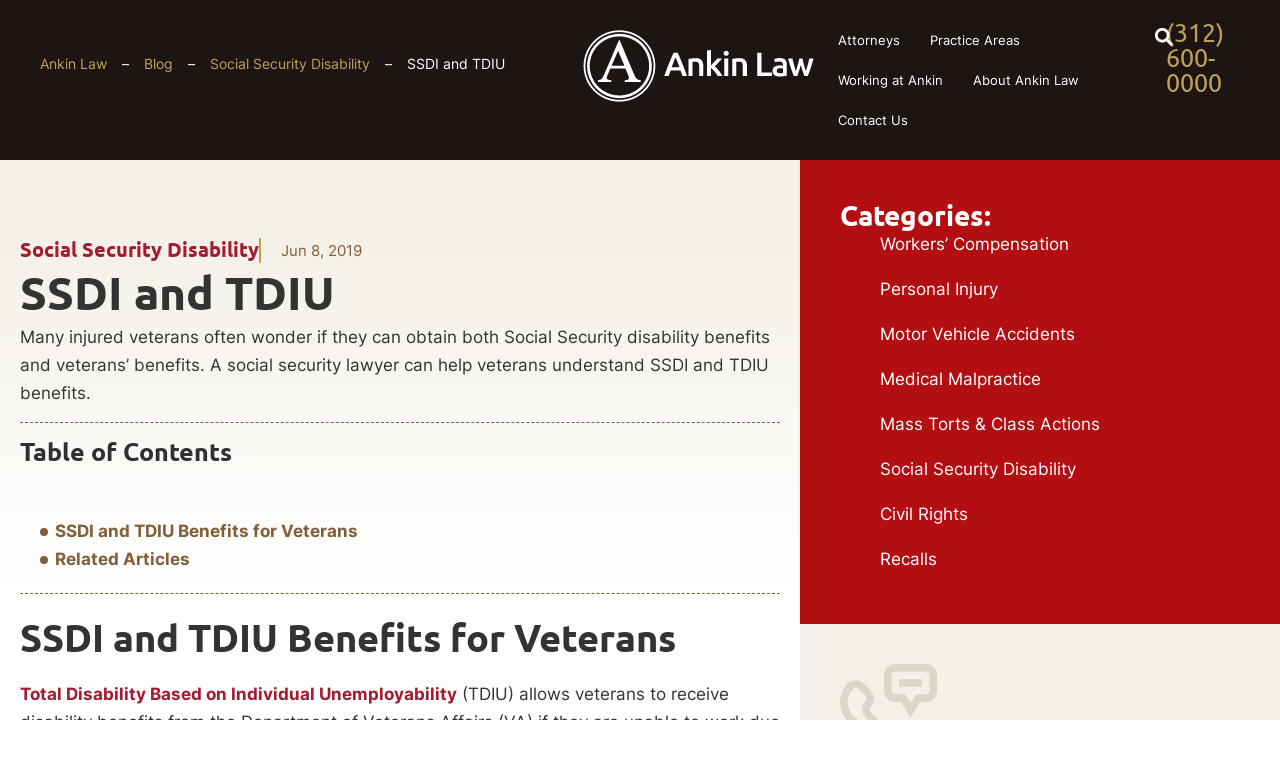

--- FILE ---
content_type: text/html; charset=UTF-8
request_url: https://ankinlaw.com/ssdi-and-tdiu/
body_size: 57199
content:
<!doctype html>
<html lang="en-US" prefix="og: https://ogp.me/ns#">
<head><meta charset="UTF-8"><script>if(navigator.userAgent.match(/MSIE|Internet Explorer/i)||navigator.userAgent.match(/Trident\/7\..*?rv:11/i)){var href=document.location.href;if(!href.match(/[?&]nowprocket/)){if(href.indexOf("?")==-1){if(href.indexOf("#")==-1){document.location.href=href+"?nowprocket=1"}else{document.location.href=href.replace("#","?nowprocket=1#")}}else{if(href.indexOf("#")==-1){document.location.href=href+"&nowprocket=1"}else{document.location.href=href.replace("#","&nowprocket=1#")}}}}</script><script>(()=>{class RocketLazyLoadScripts{constructor(){this.v="2.0.4",this.userEvents=["keydown","keyup","mousedown","mouseup","mousemove","mouseover","mouseout","touchmove","touchstart","touchend","touchcancel","wheel","click","dblclick","input"],this.attributeEvents=["onblur","onclick","oncontextmenu","ondblclick","onfocus","onmousedown","onmouseenter","onmouseleave","onmousemove","onmouseout","onmouseover","onmouseup","onmousewheel","onscroll","onsubmit"]}async t(){this.i(),this.o(),/iP(ad|hone)/.test(navigator.userAgent)&&this.h(),this.u(),this.l(this),this.m(),this.k(this),this.p(this),this._(),await Promise.all([this.R(),this.L()]),this.lastBreath=Date.now(),this.S(this),this.P(),this.D(),this.O(),this.M(),await this.C(this.delayedScripts.normal),await this.C(this.delayedScripts.defer),await this.C(this.delayedScripts.async),await this.T(),await this.F(),await this.j(),await this.A(),window.dispatchEvent(new Event("rocket-allScriptsLoaded")),this.everythingLoaded=!0,this.lastTouchEnd&&await new Promise(t=>setTimeout(t,500-Date.now()+this.lastTouchEnd)),this.I(),this.H(),this.U(),this.W()}i(){this.CSPIssue=sessionStorage.getItem("rocketCSPIssue"),document.addEventListener("securitypolicyviolation",t=>{this.CSPIssue||"script-src-elem"!==t.violatedDirective||"data"!==t.blockedURI||(this.CSPIssue=!0,sessionStorage.setItem("rocketCSPIssue",!0))},{isRocket:!0})}o(){window.addEventListener("pageshow",t=>{this.persisted=t.persisted,this.realWindowLoadedFired=!0},{isRocket:!0}),window.addEventListener("pagehide",()=>{this.onFirstUserAction=null},{isRocket:!0})}h(){let t;function e(e){t=e}window.addEventListener("touchstart",e,{isRocket:!0}),window.addEventListener("touchend",function i(o){o.changedTouches[0]&&t.changedTouches[0]&&Math.abs(o.changedTouches[0].pageX-t.changedTouches[0].pageX)<10&&Math.abs(o.changedTouches[0].pageY-t.changedTouches[0].pageY)<10&&o.timeStamp-t.timeStamp<200&&(window.removeEventListener("touchstart",e,{isRocket:!0}),window.removeEventListener("touchend",i,{isRocket:!0}),"INPUT"===o.target.tagName&&"text"===o.target.type||(o.target.dispatchEvent(new TouchEvent("touchend",{target:o.target,bubbles:!0})),o.target.dispatchEvent(new MouseEvent("mouseover",{target:o.target,bubbles:!0})),o.target.dispatchEvent(new PointerEvent("click",{target:o.target,bubbles:!0,cancelable:!0,detail:1,clientX:o.changedTouches[0].clientX,clientY:o.changedTouches[0].clientY})),event.preventDefault()))},{isRocket:!0})}q(t){this.userActionTriggered||("mousemove"!==t.type||this.firstMousemoveIgnored?"keyup"===t.type||"mouseover"===t.type||"mouseout"===t.type||(this.userActionTriggered=!0,this.onFirstUserAction&&this.onFirstUserAction()):this.firstMousemoveIgnored=!0),"click"===t.type&&t.preventDefault(),t.stopPropagation(),t.stopImmediatePropagation(),"touchstart"===this.lastEvent&&"touchend"===t.type&&(this.lastTouchEnd=Date.now()),"click"===t.type&&(this.lastTouchEnd=0),this.lastEvent=t.type,t.composedPath&&t.composedPath()[0].getRootNode()instanceof ShadowRoot&&(t.rocketTarget=t.composedPath()[0]),this.savedUserEvents.push(t)}u(){this.savedUserEvents=[],this.userEventHandler=this.q.bind(this),this.userEvents.forEach(t=>window.addEventListener(t,this.userEventHandler,{passive:!1,isRocket:!0})),document.addEventListener("visibilitychange",this.userEventHandler,{isRocket:!0})}U(){this.userEvents.forEach(t=>window.removeEventListener(t,this.userEventHandler,{passive:!1,isRocket:!0})),document.removeEventListener("visibilitychange",this.userEventHandler,{isRocket:!0}),this.savedUserEvents.forEach(t=>{(t.rocketTarget||t.target).dispatchEvent(new window[t.constructor.name](t.type,t))})}m(){const t="return false",e=Array.from(this.attributeEvents,t=>"data-rocket-"+t),i="["+this.attributeEvents.join("],[")+"]",o="[data-rocket-"+this.attributeEvents.join("],[data-rocket-")+"]",s=(e,i,o)=>{o&&o!==t&&(e.setAttribute("data-rocket-"+i,o),e["rocket"+i]=new Function("event",o),e.setAttribute(i,t))};new MutationObserver(t=>{for(const n of t)"attributes"===n.type&&(n.attributeName.startsWith("data-rocket-")||this.everythingLoaded?n.attributeName.startsWith("data-rocket-")&&this.everythingLoaded&&this.N(n.target,n.attributeName.substring(12)):s(n.target,n.attributeName,n.target.getAttribute(n.attributeName))),"childList"===n.type&&n.addedNodes.forEach(t=>{if(t.nodeType===Node.ELEMENT_NODE)if(this.everythingLoaded)for(const i of[t,...t.querySelectorAll(o)])for(const t of i.getAttributeNames())e.includes(t)&&this.N(i,t.substring(12));else for(const e of[t,...t.querySelectorAll(i)])for(const t of e.getAttributeNames())this.attributeEvents.includes(t)&&s(e,t,e.getAttribute(t))})}).observe(document,{subtree:!0,childList:!0,attributeFilter:[...this.attributeEvents,...e]})}I(){this.attributeEvents.forEach(t=>{document.querySelectorAll("[data-rocket-"+t+"]").forEach(e=>{this.N(e,t)})})}N(t,e){const i=t.getAttribute("data-rocket-"+e);i&&(t.setAttribute(e,i),t.removeAttribute("data-rocket-"+e))}k(t){Object.defineProperty(HTMLElement.prototype,"onclick",{get(){return this.rocketonclick||null},set(e){this.rocketonclick=e,this.setAttribute(t.everythingLoaded?"onclick":"data-rocket-onclick","this.rocketonclick(event)")}})}S(t){function e(e,i){let o=e[i];e[i]=null,Object.defineProperty(e,i,{get:()=>o,set(s){t.everythingLoaded?o=s:e["rocket"+i]=o=s}})}e(document,"onreadystatechange"),e(window,"onload"),e(window,"onpageshow");try{Object.defineProperty(document,"readyState",{get:()=>t.rocketReadyState,set(e){t.rocketReadyState=e},configurable:!0}),document.readyState="loading"}catch(t){console.log("WPRocket DJE readyState conflict, bypassing")}}l(t){this.originalAddEventListener=EventTarget.prototype.addEventListener,this.originalRemoveEventListener=EventTarget.prototype.removeEventListener,this.savedEventListeners=[],EventTarget.prototype.addEventListener=function(e,i,o){o&&o.isRocket||!t.B(e,this)&&!t.userEvents.includes(e)||t.B(e,this)&&!t.userActionTriggered||e.startsWith("rocket-")||t.everythingLoaded?t.originalAddEventListener.call(this,e,i,o):(t.savedEventListeners.push({target:this,remove:!1,type:e,func:i,options:o}),"mouseenter"!==e&&"mouseleave"!==e||t.originalAddEventListener.call(this,e,t.savedUserEvents.push,o))},EventTarget.prototype.removeEventListener=function(e,i,o){o&&o.isRocket||!t.B(e,this)&&!t.userEvents.includes(e)||t.B(e,this)&&!t.userActionTriggered||e.startsWith("rocket-")||t.everythingLoaded?t.originalRemoveEventListener.call(this,e,i,o):t.savedEventListeners.push({target:this,remove:!0,type:e,func:i,options:o})}}J(t,e){this.savedEventListeners=this.savedEventListeners.filter(i=>{let o=i.type,s=i.target||window;return e!==o||t!==s||(this.B(o,s)&&(i.type="rocket-"+o),this.$(i),!1)})}H(){EventTarget.prototype.addEventListener=this.originalAddEventListener,EventTarget.prototype.removeEventListener=this.originalRemoveEventListener,this.savedEventListeners.forEach(t=>this.$(t))}$(t){t.remove?this.originalRemoveEventListener.call(t.target,t.type,t.func,t.options):this.originalAddEventListener.call(t.target,t.type,t.func,t.options)}p(t){let e;function i(e){return t.everythingLoaded?e:e.split(" ").map(t=>"load"===t||t.startsWith("load.")?"rocket-jquery-load":t).join(" ")}function o(o){function s(e){const s=o.fn[e];o.fn[e]=o.fn.init.prototype[e]=function(){return this[0]===window&&t.userActionTriggered&&("string"==typeof arguments[0]||arguments[0]instanceof String?arguments[0]=i(arguments[0]):"object"==typeof arguments[0]&&Object.keys(arguments[0]).forEach(t=>{const e=arguments[0][t];delete arguments[0][t],arguments[0][i(t)]=e})),s.apply(this,arguments),this}}if(o&&o.fn&&!t.allJQueries.includes(o)){const e={DOMContentLoaded:[],"rocket-DOMContentLoaded":[]};for(const t in e)document.addEventListener(t,()=>{e[t].forEach(t=>t())},{isRocket:!0});o.fn.ready=o.fn.init.prototype.ready=function(i){function s(){parseInt(o.fn.jquery)>2?setTimeout(()=>i.bind(document)(o)):i.bind(document)(o)}return"function"==typeof i&&(t.realDomReadyFired?!t.userActionTriggered||t.fauxDomReadyFired?s():e["rocket-DOMContentLoaded"].push(s):e.DOMContentLoaded.push(s)),o([])},s("on"),s("one"),s("off"),t.allJQueries.push(o)}e=o}t.allJQueries=[],o(window.jQuery),Object.defineProperty(window,"jQuery",{get:()=>e,set(t){o(t)}})}P(){const t=new Map;document.write=document.writeln=function(e){const i=document.currentScript,o=document.createRange(),s=i.parentElement;let n=t.get(i);void 0===n&&(n=i.nextSibling,t.set(i,n));const c=document.createDocumentFragment();o.setStart(c,0),c.appendChild(o.createContextualFragment(e)),s.insertBefore(c,n)}}async R(){return new Promise(t=>{this.userActionTriggered?t():this.onFirstUserAction=t})}async L(){return new Promise(t=>{document.addEventListener("DOMContentLoaded",()=>{this.realDomReadyFired=!0,t()},{isRocket:!0})})}async j(){return this.realWindowLoadedFired?Promise.resolve():new Promise(t=>{window.addEventListener("load",t,{isRocket:!0})})}M(){this.pendingScripts=[];this.scriptsMutationObserver=new MutationObserver(t=>{for(const e of t)e.addedNodes.forEach(t=>{"SCRIPT"!==t.tagName||t.noModule||t.isWPRocket||this.pendingScripts.push({script:t,promise:new Promise(e=>{const i=()=>{const i=this.pendingScripts.findIndex(e=>e.script===t);i>=0&&this.pendingScripts.splice(i,1),e()};t.addEventListener("load",i,{isRocket:!0}),t.addEventListener("error",i,{isRocket:!0}),setTimeout(i,1e3)})})})}),this.scriptsMutationObserver.observe(document,{childList:!0,subtree:!0})}async F(){await this.X(),this.pendingScripts.length?(await this.pendingScripts[0].promise,await this.F()):this.scriptsMutationObserver.disconnect()}D(){this.delayedScripts={normal:[],async:[],defer:[]},document.querySelectorAll("script[type$=rocketlazyloadscript]").forEach(t=>{t.hasAttribute("data-rocket-src")?t.hasAttribute("async")&&!1!==t.async?this.delayedScripts.async.push(t):t.hasAttribute("defer")&&!1!==t.defer||"module"===t.getAttribute("data-rocket-type")?this.delayedScripts.defer.push(t):this.delayedScripts.normal.push(t):this.delayedScripts.normal.push(t)})}async _(){await this.L();let t=[];document.querySelectorAll("script[type$=rocketlazyloadscript][data-rocket-src]").forEach(e=>{let i=e.getAttribute("data-rocket-src");if(i&&!i.startsWith("data:")){i.startsWith("//")&&(i=location.protocol+i);try{const o=new URL(i).origin;o!==location.origin&&t.push({src:o,crossOrigin:e.crossOrigin||"module"===e.getAttribute("data-rocket-type")})}catch(t){}}}),t=[...new Map(t.map(t=>[JSON.stringify(t),t])).values()],this.Y(t,"preconnect")}async G(t){if(await this.K(),!0!==t.noModule||!("noModule"in HTMLScriptElement.prototype))return new Promise(e=>{let i;function o(){(i||t).setAttribute("data-rocket-status","executed"),e()}try{if(navigator.userAgent.includes("Firefox/")||""===navigator.vendor||this.CSPIssue)i=document.createElement("script"),[...t.attributes].forEach(t=>{let e=t.nodeName;"type"!==e&&("data-rocket-type"===e&&(e="type"),"data-rocket-src"===e&&(e="src"),i.setAttribute(e,t.nodeValue))}),t.text&&(i.text=t.text),t.nonce&&(i.nonce=t.nonce),i.hasAttribute("src")?(i.addEventListener("load",o,{isRocket:!0}),i.addEventListener("error",()=>{i.setAttribute("data-rocket-status","failed-network"),e()},{isRocket:!0}),setTimeout(()=>{i.isConnected||e()},1)):(i.text=t.text,o()),i.isWPRocket=!0,t.parentNode.replaceChild(i,t);else{const i=t.getAttribute("data-rocket-type"),s=t.getAttribute("data-rocket-src");i?(t.type=i,t.removeAttribute("data-rocket-type")):t.removeAttribute("type"),t.addEventListener("load",o,{isRocket:!0}),t.addEventListener("error",i=>{this.CSPIssue&&i.target.src.startsWith("data:")?(console.log("WPRocket: CSP fallback activated"),t.removeAttribute("src"),this.G(t).then(e)):(t.setAttribute("data-rocket-status","failed-network"),e())},{isRocket:!0}),s?(t.fetchPriority="high",t.removeAttribute("data-rocket-src"),t.src=s):t.src="data:text/javascript;base64,"+window.btoa(unescape(encodeURIComponent(t.text)))}}catch(i){t.setAttribute("data-rocket-status","failed-transform"),e()}});t.setAttribute("data-rocket-status","skipped")}async C(t){const e=t.shift();return e?(e.isConnected&&await this.G(e),this.C(t)):Promise.resolve()}O(){this.Y([...this.delayedScripts.normal,...this.delayedScripts.defer,...this.delayedScripts.async],"preload")}Y(t,e){this.trash=this.trash||[];let i=!0;var o=document.createDocumentFragment();t.forEach(t=>{const s=t.getAttribute&&t.getAttribute("data-rocket-src")||t.src;if(s&&!s.startsWith("data:")){const n=document.createElement("link");n.href=s,n.rel=e,"preconnect"!==e&&(n.as="script",n.fetchPriority=i?"high":"low"),t.getAttribute&&"module"===t.getAttribute("data-rocket-type")&&(n.crossOrigin=!0),t.crossOrigin&&(n.crossOrigin=t.crossOrigin),t.integrity&&(n.integrity=t.integrity),t.nonce&&(n.nonce=t.nonce),o.appendChild(n),this.trash.push(n),i=!1}}),document.head.appendChild(o)}W(){this.trash.forEach(t=>t.remove())}async T(){try{document.readyState="interactive"}catch(t){}this.fauxDomReadyFired=!0;try{await this.K(),this.J(document,"readystatechange"),document.dispatchEvent(new Event("rocket-readystatechange")),await this.K(),document.rocketonreadystatechange&&document.rocketonreadystatechange(),await this.K(),this.J(document,"DOMContentLoaded"),document.dispatchEvent(new Event("rocket-DOMContentLoaded")),await this.K(),this.J(window,"DOMContentLoaded"),window.dispatchEvent(new Event("rocket-DOMContentLoaded"))}catch(t){console.error(t)}}async A(){try{document.readyState="complete"}catch(t){}try{await this.K(),this.J(document,"readystatechange"),document.dispatchEvent(new Event("rocket-readystatechange")),await this.K(),document.rocketonreadystatechange&&document.rocketonreadystatechange(),await this.K(),this.J(window,"load"),window.dispatchEvent(new Event("rocket-load")),await this.K(),window.rocketonload&&window.rocketonload(),await this.K(),this.allJQueries.forEach(t=>t(window).trigger("rocket-jquery-load")),await this.K(),this.J(window,"pageshow");const t=new Event("rocket-pageshow");t.persisted=this.persisted,window.dispatchEvent(t),await this.K(),window.rocketonpageshow&&window.rocketonpageshow({persisted:this.persisted})}catch(t){console.error(t)}}async K(){Date.now()-this.lastBreath>45&&(await this.X(),this.lastBreath=Date.now())}async X(){return document.hidden?new Promise(t=>setTimeout(t)):new Promise(t=>requestAnimationFrame(t))}B(t,e){return e===document&&"readystatechange"===t||(e===document&&"DOMContentLoaded"===t||(e===window&&"DOMContentLoaded"===t||(e===window&&"load"===t||e===window&&"pageshow"===t)))}static run(){(new RocketLazyLoadScripts).t()}}RocketLazyLoadScripts.run()})();</script>
	
		<meta name="viewport" content="width=device-width, initial-scale=1">
	<link rel="profile" href="https://gmpg.org/xfn/11">
<!-- 	<link rel="preload" as="image" href="/wp-content/themes/hello-theme-child-master/assets/img/main-hero-mobile-optimized.webp"> -->
	<style></style>
	
<!-- Search Engine Optimization by Rank Math - https://rankmath.com/ -->
<title>SSDI and TDIU - Ankin Law</title>
<link crossorigin data-rocket-preload as="font" href="https://ankinlaw.com/wp-content/uploads/2023/09/Inter-Regular.woff" rel="preload">
<link crossorigin data-rocket-preload as="font" href="https://ankinlaw.com/wp-content/uploads/2023/09/ubuntu-regular-webfont.woff" rel="preload">
<style id="wpr-usedcss">img:is([sizes=auto i],[sizes^="auto," i]){contain-intrinsic-size:3000px 1500px}img.emoji{display:inline!important;border:none!important;box-shadow:none!important;height:1em!important;width:1em!important;margin:0 .07em!important;vertical-align:-.1em!important;background:0 0!important;padding:0!important}:where(.wp-block-button__link){border-radius:9999px;box-shadow:none;padding:calc(.667em + 2px) calc(1.333em + 2px);text-decoration:none}:root :where(.wp-block-button .wp-block-button__link.is-style-outline),:root :where(.wp-block-button.is-style-outline>.wp-block-button__link){border:2px solid;padding:.667em 1.333em}:root :where(.wp-block-button .wp-block-button__link.is-style-outline:not(.has-text-color)),:root :where(.wp-block-button.is-style-outline>.wp-block-button__link:not(.has-text-color)){color:currentColor}:root :where(.wp-block-button .wp-block-button__link.is-style-outline:not(.has-background)),:root :where(.wp-block-button.is-style-outline>.wp-block-button__link:not(.has-background)){background-color:initial;background-image:none}:where(.wp-block-calendar table:not(.has-background) th){background:#ddd}:where(.wp-block-columns){margin-bottom:1.75em}:where(.wp-block-columns.has-background){padding:1.25em 2.375em}:where(.wp-block-post-comments input[type=submit]){border:none}:where(.wp-block-cover-image:not(.has-text-color)),:where(.wp-block-cover:not(.has-text-color)){color:#fff}:where(.wp-block-cover-image.is-light:not(.has-text-color)),:where(.wp-block-cover.is-light:not(.has-text-color)){color:#000}:root :where(.wp-block-cover h1:not(.has-text-color)),:root :where(.wp-block-cover h2:not(.has-text-color)),:root :where(.wp-block-cover h3:not(.has-text-color)),:root :where(.wp-block-cover h4:not(.has-text-color)),:root :where(.wp-block-cover h5:not(.has-text-color)),:root :where(.wp-block-cover h6:not(.has-text-color)),:root :where(.wp-block-cover p:not(.has-text-color)){color:inherit}:where(.wp-block-file){margin-bottom:1.5em}:where(.wp-block-file__button){border-radius:2em;display:inline-block;padding:.5em 1em}:where(.wp-block-file__button):where(a):active,:where(.wp-block-file__button):where(a):focus,:where(.wp-block-file__button):where(a):hover,:where(.wp-block-file__button):where(a):visited{box-shadow:none;color:#fff;opacity:.85;text-decoration:none}:where(.wp-block-form-input__input){font-size:1em;margin-bottom:.5em;padding:0 .5em}:where(.wp-block-form-input__input)[type=date],:where(.wp-block-form-input__input)[type=datetime-local],:where(.wp-block-form-input__input)[type=datetime],:where(.wp-block-form-input__input)[type=email],:where(.wp-block-form-input__input)[type=month],:where(.wp-block-form-input__input)[type=number],:where(.wp-block-form-input__input)[type=password],:where(.wp-block-form-input__input)[type=search],:where(.wp-block-form-input__input)[type=tel],:where(.wp-block-form-input__input)[type=text],:where(.wp-block-form-input__input)[type=time],:where(.wp-block-form-input__input)[type=url],:where(.wp-block-form-input__input)[type=week]{border-style:solid;border-width:1px;line-height:2;min-height:2em}:where(.wp-block-group.wp-block-group-is-layout-constrained){position:relative}:root :where(.wp-block-image.is-style-rounded img,.wp-block-image .is-style-rounded img){border-radius:9999px}:where(.wp-block-latest-comments:not([style*=line-height] .wp-block-latest-comments__comment)){line-height:1.1}:where(.wp-block-latest-comments:not([style*=line-height] .wp-block-latest-comments__comment-excerpt p)){line-height:1.8}:root :where(.wp-block-latest-posts.is-grid){padding:0}:root :where(.wp-block-latest-posts.wp-block-latest-posts__list){padding-left:0}ul{box-sizing:border-box}:root :where(.wp-block-list.has-background){padding:1.25em 2.375em}:where(.wp-block-navigation.has-background .wp-block-navigation-item a:not(.wp-element-button)),:where(.wp-block-navigation.has-background .wp-block-navigation-submenu a:not(.wp-element-button)){padding:.5em 1em}:where(.wp-block-navigation .wp-block-navigation__submenu-container .wp-block-navigation-item a:not(.wp-element-button)),:where(.wp-block-navigation .wp-block-navigation__submenu-container .wp-block-navigation-submenu a:not(.wp-element-button)),:where(.wp-block-navigation .wp-block-navigation__submenu-container .wp-block-navigation-submenu button.wp-block-navigation-item__content),:where(.wp-block-navigation .wp-block-navigation__submenu-container .wp-block-pages-list__item button.wp-block-navigation-item__content){padding:.5em 1em}:root :where(p.has-background){padding:1.25em 2.375em}:where(p.has-text-color:not(.has-link-color)) a{color:inherit}:where(.wp-block-post-comments-form input:not([type=submit])),:where(.wp-block-post-comments-form textarea){border:1px solid #949494;font-family:inherit;font-size:1em}:where(.wp-block-post-comments-form input:where(:not([type=submit]):not([type=checkbox]))),:where(.wp-block-post-comments-form textarea){padding:calc(.667em + 2px)}:where(.wp-block-post-excerpt){box-sizing:border-box;margin-bottom:var(--wp--style--block-gap);margin-top:var(--wp--style--block-gap)}:where(.wp-block-preformatted.has-background){padding:1.25em 2.375em}:where(.wp-block-search__button){border:1px solid #ccc;padding:6px 10px}:where(.wp-block-search__input){appearance:none;border:1px solid #949494;flex-grow:1;font-family:inherit;font-size:inherit;font-style:inherit;font-weight:inherit;letter-spacing:inherit;line-height:inherit;margin-left:0;margin-right:0;min-width:3rem;padding:8px;text-decoration:unset!important;text-transform:inherit}:where(.wp-block-search__button-inside .wp-block-search__inside-wrapper){background-color:#fff;border:1px solid #949494;box-sizing:border-box;padding:4px}:where(.wp-block-search__button-inside .wp-block-search__inside-wrapper) .wp-block-search__input{border:none;border-radius:0;padding:0 4px}:where(.wp-block-search__button-inside .wp-block-search__inside-wrapper) .wp-block-search__input:focus{outline:0}:where(.wp-block-search__button-inside .wp-block-search__inside-wrapper) :where(.wp-block-search__button){padding:4px 8px}:root :where(.wp-block-separator.is-style-dots){height:auto;line-height:1;text-align:center}:root :where(.wp-block-separator.is-style-dots):before{color:currentColor;content:"···";font-family:serif;font-size:1.5em;letter-spacing:2em;padding-left:2em}:root :where(.wp-block-site-logo.is-style-rounded){border-radius:9999px}:where(.wp-block-social-links:not(.is-style-logos-only)) .wp-social-link{background-color:#f0f0f0;color:#444}:where(.wp-block-social-links:not(.is-style-logos-only)) .wp-social-link-amazon{background-color:#f90;color:#fff}:where(.wp-block-social-links:not(.is-style-logos-only)) .wp-social-link-bandcamp{background-color:#1ea0c3;color:#fff}:where(.wp-block-social-links:not(.is-style-logos-only)) .wp-social-link-behance{background-color:#0757fe;color:#fff}:where(.wp-block-social-links:not(.is-style-logos-only)) .wp-social-link-bluesky{background-color:#0a7aff;color:#fff}:where(.wp-block-social-links:not(.is-style-logos-only)) .wp-social-link-codepen{background-color:#1e1f26;color:#fff}:where(.wp-block-social-links:not(.is-style-logos-only)) .wp-social-link-deviantart{background-color:#02e49b;color:#fff}:where(.wp-block-social-links:not(.is-style-logos-only)) .wp-social-link-discord{background-color:#5865f2;color:#fff}:where(.wp-block-social-links:not(.is-style-logos-only)) .wp-social-link-dribbble{background-color:#e94c89;color:#fff}:where(.wp-block-social-links:not(.is-style-logos-only)) .wp-social-link-dropbox{background-color:#4280ff;color:#fff}:where(.wp-block-social-links:not(.is-style-logos-only)) .wp-social-link-etsy{background-color:#f45800;color:#fff}:where(.wp-block-social-links:not(.is-style-logos-only)) .wp-social-link-facebook{background-color:#0866ff;color:#fff}:where(.wp-block-social-links:not(.is-style-logos-only)) .wp-social-link-fivehundredpx{background-color:#000;color:#fff}:where(.wp-block-social-links:not(.is-style-logos-only)) .wp-social-link-flickr{background-color:#0461dd;color:#fff}:where(.wp-block-social-links:not(.is-style-logos-only)) .wp-social-link-foursquare{background-color:#e65678;color:#fff}:where(.wp-block-social-links:not(.is-style-logos-only)) .wp-social-link-github{background-color:#24292d;color:#fff}:where(.wp-block-social-links:not(.is-style-logos-only)) .wp-social-link-goodreads{background-color:#eceadd;color:#382110}:where(.wp-block-social-links:not(.is-style-logos-only)) .wp-social-link-google{background-color:#ea4434;color:#fff}:where(.wp-block-social-links:not(.is-style-logos-only)) .wp-social-link-gravatar{background-color:#1d4fc4;color:#fff}:where(.wp-block-social-links:not(.is-style-logos-only)) .wp-social-link-instagram{background-color:#f00075;color:#fff}:where(.wp-block-social-links:not(.is-style-logos-only)) .wp-social-link-lastfm{background-color:#e21b24;color:#fff}:where(.wp-block-social-links:not(.is-style-logos-only)) .wp-social-link-linkedin{background-color:#0d66c2;color:#fff}:where(.wp-block-social-links:not(.is-style-logos-only)) .wp-social-link-mastodon{background-color:#3288d4;color:#fff}:where(.wp-block-social-links:not(.is-style-logos-only)) .wp-social-link-medium{background-color:#000;color:#fff}:where(.wp-block-social-links:not(.is-style-logos-only)) .wp-social-link-meetup{background-color:#f6405f;color:#fff}:where(.wp-block-social-links:not(.is-style-logos-only)) .wp-social-link-patreon{background-color:#000;color:#fff}:where(.wp-block-social-links:not(.is-style-logos-only)) .wp-social-link-pinterest{background-color:#e60122;color:#fff}:where(.wp-block-social-links:not(.is-style-logos-only)) .wp-social-link-pocket{background-color:#ef4155;color:#fff}:where(.wp-block-social-links:not(.is-style-logos-only)) .wp-social-link-reddit{background-color:#ff4500;color:#fff}:where(.wp-block-social-links:not(.is-style-logos-only)) .wp-social-link-skype{background-color:#0478d7;color:#fff}:where(.wp-block-social-links:not(.is-style-logos-only)) .wp-social-link-snapchat{background-color:#fefc00;color:#fff;stroke:#000}:where(.wp-block-social-links:not(.is-style-logos-only)) .wp-social-link-soundcloud{background-color:#ff5600;color:#fff}:where(.wp-block-social-links:not(.is-style-logos-only)) .wp-social-link-spotify{background-color:#1bd760;color:#fff}:where(.wp-block-social-links:not(.is-style-logos-only)) .wp-social-link-telegram{background-color:#2aabee;color:#fff}:where(.wp-block-social-links:not(.is-style-logos-only)) .wp-social-link-threads{background-color:#000;color:#fff}:where(.wp-block-social-links:not(.is-style-logos-only)) .wp-social-link-tiktok{background-color:#000;color:#fff}:where(.wp-block-social-links:not(.is-style-logos-only)) .wp-social-link-tumblr{background-color:#011835;color:#fff}:where(.wp-block-social-links:not(.is-style-logos-only)) .wp-social-link-twitch{background-color:#6440a4;color:#fff}:where(.wp-block-social-links:not(.is-style-logos-only)) .wp-social-link-twitter{background-color:#1da1f2;color:#fff}:where(.wp-block-social-links:not(.is-style-logos-only)) .wp-social-link-vimeo{background-color:#1eb7ea;color:#fff}:where(.wp-block-social-links:not(.is-style-logos-only)) .wp-social-link-vk{background-color:#4680c2;color:#fff}:where(.wp-block-social-links:not(.is-style-logos-only)) .wp-social-link-wordpress{background-color:#3499cd;color:#fff}:where(.wp-block-social-links:not(.is-style-logos-only)) .wp-social-link-whatsapp{background-color:#25d366;color:#fff}:where(.wp-block-social-links:not(.is-style-logos-only)) .wp-social-link-x{background-color:#000;color:#fff}:where(.wp-block-social-links:not(.is-style-logos-only)) .wp-social-link-yelp{background-color:#d32422;color:#fff}:where(.wp-block-social-links:not(.is-style-logos-only)) .wp-social-link-youtube{background-color:red;color:#fff}:where(.wp-block-social-links.is-style-logos-only) .wp-social-link{background:0 0}:where(.wp-block-social-links.is-style-logos-only) .wp-social-link svg{height:1.25em;width:1.25em}:where(.wp-block-social-links.is-style-logos-only) .wp-social-link-amazon{color:#f90}:where(.wp-block-social-links.is-style-logos-only) .wp-social-link-bandcamp{color:#1ea0c3}:where(.wp-block-social-links.is-style-logos-only) .wp-social-link-behance{color:#0757fe}:where(.wp-block-social-links.is-style-logos-only) .wp-social-link-bluesky{color:#0a7aff}:where(.wp-block-social-links.is-style-logos-only) .wp-social-link-codepen{color:#1e1f26}:where(.wp-block-social-links.is-style-logos-only) .wp-social-link-deviantart{color:#02e49b}:where(.wp-block-social-links.is-style-logos-only) .wp-social-link-discord{color:#5865f2}:where(.wp-block-social-links.is-style-logos-only) .wp-social-link-dribbble{color:#e94c89}:where(.wp-block-social-links.is-style-logos-only) .wp-social-link-dropbox{color:#4280ff}:where(.wp-block-social-links.is-style-logos-only) .wp-social-link-etsy{color:#f45800}:where(.wp-block-social-links.is-style-logos-only) .wp-social-link-facebook{color:#0866ff}:where(.wp-block-social-links.is-style-logos-only) .wp-social-link-fivehundredpx{color:#000}:where(.wp-block-social-links.is-style-logos-only) .wp-social-link-flickr{color:#0461dd}:where(.wp-block-social-links.is-style-logos-only) .wp-social-link-foursquare{color:#e65678}:where(.wp-block-social-links.is-style-logos-only) .wp-social-link-github{color:#24292d}:where(.wp-block-social-links.is-style-logos-only) .wp-social-link-goodreads{color:#382110}:where(.wp-block-social-links.is-style-logos-only) .wp-social-link-google{color:#ea4434}:where(.wp-block-social-links.is-style-logos-only) .wp-social-link-gravatar{color:#1d4fc4}:where(.wp-block-social-links.is-style-logos-only) .wp-social-link-instagram{color:#f00075}:where(.wp-block-social-links.is-style-logos-only) .wp-social-link-lastfm{color:#e21b24}:where(.wp-block-social-links.is-style-logos-only) .wp-social-link-linkedin{color:#0d66c2}:where(.wp-block-social-links.is-style-logos-only) .wp-social-link-mastodon{color:#3288d4}:where(.wp-block-social-links.is-style-logos-only) .wp-social-link-medium{color:#000}:where(.wp-block-social-links.is-style-logos-only) .wp-social-link-meetup{color:#f6405f}:where(.wp-block-social-links.is-style-logos-only) .wp-social-link-patreon{color:#000}:where(.wp-block-social-links.is-style-logos-only) .wp-social-link-pinterest{color:#e60122}:where(.wp-block-social-links.is-style-logos-only) .wp-social-link-pocket{color:#ef4155}:where(.wp-block-social-links.is-style-logos-only) .wp-social-link-reddit{color:#ff4500}:where(.wp-block-social-links.is-style-logos-only) .wp-social-link-skype{color:#0478d7}:where(.wp-block-social-links.is-style-logos-only) .wp-social-link-snapchat{color:#fff;stroke:#000}:where(.wp-block-social-links.is-style-logos-only) .wp-social-link-soundcloud{color:#ff5600}:where(.wp-block-social-links.is-style-logos-only) .wp-social-link-spotify{color:#1bd760}:where(.wp-block-social-links.is-style-logos-only) .wp-social-link-telegram{color:#2aabee}:where(.wp-block-social-links.is-style-logos-only) .wp-social-link-threads{color:#000}:where(.wp-block-social-links.is-style-logos-only) .wp-social-link-tiktok{color:#000}:where(.wp-block-social-links.is-style-logos-only) .wp-social-link-tumblr{color:#011835}:where(.wp-block-social-links.is-style-logos-only) .wp-social-link-twitch{color:#6440a4}:where(.wp-block-social-links.is-style-logos-only) .wp-social-link-twitter{color:#1da1f2}:where(.wp-block-social-links.is-style-logos-only) .wp-social-link-vimeo{color:#1eb7ea}:where(.wp-block-social-links.is-style-logos-only) .wp-social-link-vk{color:#4680c2}:where(.wp-block-social-links.is-style-logos-only) .wp-social-link-whatsapp{color:#25d366}:where(.wp-block-social-links.is-style-logos-only) .wp-social-link-wordpress{color:#3499cd}:where(.wp-block-social-links.is-style-logos-only) .wp-social-link-x{color:#000}:where(.wp-block-social-links.is-style-logos-only) .wp-social-link-yelp{color:#d32422}:where(.wp-block-social-links.is-style-logos-only) .wp-social-link-youtube{color:red}:root :where(.wp-block-social-links .wp-social-link a){padding:.25em}:root :where(.wp-block-social-links.is-style-logos-only .wp-social-link a){padding:0}:root :where(.wp-block-social-links.is-style-pill-shape .wp-social-link a){padding-left:.6666666667em;padding-right:.6666666667em}:root :where(.wp-block-tag-cloud.is-style-outline){display:flex;flex-wrap:wrap;gap:1ch}:root :where(.wp-block-tag-cloud.is-style-outline a){border:1px solid;font-size:unset!important;margin-right:0;padding:1ch 2ch;text-decoration:none!important}:root :where(.wp-block-table-of-contents){box-sizing:border-box}:where(.wp-block-term-description){box-sizing:border-box;margin-bottom:var(--wp--style--block-gap);margin-top:var(--wp--style--block-gap)}:where(pre.wp-block-verse){font-family:inherit}:root{--wp-block-synced-color:#7a00df;--wp-block-synced-color--rgb:122,0,223;--wp-bound-block-color:var(--wp-block-synced-color);--wp-editor-canvas-background:#ddd;--wp-admin-theme-color:#007cba;--wp-admin-theme-color--rgb:0,124,186;--wp-admin-theme-color-darker-10:#006ba1;--wp-admin-theme-color-darker-10--rgb:0,107,160.5;--wp-admin-theme-color-darker-20:#005a87;--wp-admin-theme-color-darker-20--rgb:0,90,135;--wp-admin-border-width-focus:2px}@media (min-resolution:192dpi){:root{--wp-admin-border-width-focus:1.5px}}:root{--wp--preset--font-size--normal:16px;--wp--preset--font-size--huge:42px}html :where(.has-border-color){border-style:solid}html :where([style*=border-top-color]){border-top-style:solid}html :where([style*=border-right-color]){border-right-style:solid}html :where([style*=border-bottom-color]){border-bottom-style:solid}html :where([style*=border-left-color]){border-left-style:solid}html :where([style*=border-width]){border-style:solid}html :where([style*=border-top-width]){border-top-style:solid}html :where([style*=border-right-width]){border-right-style:solid}html :where([style*=border-bottom-width]){border-bottom-style:solid}html :where([style*=border-left-width]){border-left-style:solid}html :where(img[class*=wp-image-]){height:auto;max-width:100%}:where(figure){margin:0 0 1em}html :where(.is-position-sticky){--wp-admin--admin-bar--position-offset:var(--wp-admin--admin-bar--height,0px)}@media screen and (max-width:600px){html :where(.is-position-sticky){--wp-admin--admin-bar--position-offset:0px}}:root{--wp--preset--aspect-ratio--square:1;--wp--preset--aspect-ratio--4-3:4/3;--wp--preset--aspect-ratio--3-4:3/4;--wp--preset--aspect-ratio--3-2:3/2;--wp--preset--aspect-ratio--2-3:2/3;--wp--preset--aspect-ratio--16-9:16/9;--wp--preset--aspect-ratio--9-16:9/16;--wp--preset--color--black:#000000;--wp--preset--color--cyan-bluish-gray:#abb8c3;--wp--preset--color--white:#ffffff;--wp--preset--color--pale-pink:#f78da7;--wp--preset--color--vivid-red:#cf2e2e;--wp--preset--color--luminous-vivid-orange:#ff6900;--wp--preset--color--luminous-vivid-amber:#fcb900;--wp--preset--color--light-green-cyan:#7bdcb5;--wp--preset--color--vivid-green-cyan:#00d084;--wp--preset--color--pale-cyan-blue:#8ed1fc;--wp--preset--color--vivid-cyan-blue:#0693e3;--wp--preset--color--vivid-purple:#9b51e0;--wp--preset--gradient--vivid-cyan-blue-to-vivid-purple:linear-gradient(135deg,rgb(6, 147, 227) 0%,rgb(155, 81, 224) 100%);--wp--preset--gradient--light-green-cyan-to-vivid-green-cyan:linear-gradient(135deg,rgb(122, 220, 180) 0%,rgb(0, 208, 130) 100%);--wp--preset--gradient--luminous-vivid-amber-to-luminous-vivid-orange:linear-gradient(135deg,rgb(252, 185, 0) 0%,rgb(255, 105, 0) 100%);--wp--preset--gradient--luminous-vivid-orange-to-vivid-red:linear-gradient(135deg,rgb(255, 105, 0) 0%,rgb(207, 46, 46) 100%);--wp--preset--gradient--very-light-gray-to-cyan-bluish-gray:linear-gradient(135deg,rgb(238, 238, 238) 0%,rgb(169, 184, 195) 100%);--wp--preset--gradient--cool-to-warm-spectrum:linear-gradient(135deg,rgb(74, 234, 220) 0%,rgb(151, 120, 209) 20%,rgb(207, 42, 186) 40%,rgb(238, 44, 130) 60%,rgb(251, 105, 98) 80%,rgb(254, 248, 76) 100%);--wp--preset--gradient--blush-light-purple:linear-gradient(135deg,rgb(255, 206, 236) 0%,rgb(152, 150, 240) 100%);--wp--preset--gradient--blush-bordeaux:linear-gradient(135deg,rgb(254, 205, 165) 0%,rgb(254, 45, 45) 50%,rgb(107, 0, 62) 100%);--wp--preset--gradient--luminous-dusk:linear-gradient(135deg,rgb(255, 203, 112) 0%,rgb(199, 81, 192) 50%,rgb(65, 88, 208) 100%);--wp--preset--gradient--pale-ocean:linear-gradient(135deg,rgb(255, 245, 203) 0%,rgb(182, 227, 212) 50%,rgb(51, 167, 181) 100%);--wp--preset--gradient--electric-grass:linear-gradient(135deg,rgb(202, 248, 128) 0%,rgb(113, 206, 126) 100%);--wp--preset--gradient--midnight:linear-gradient(135deg,rgb(2, 3, 129) 0%,rgb(40, 116, 252) 100%);--wp--preset--font-size--small:13px;--wp--preset--font-size--medium:20px;--wp--preset--font-size--large:36px;--wp--preset--font-size--x-large:42px;--wp--preset--spacing--20:0.44rem;--wp--preset--spacing--30:0.67rem;--wp--preset--spacing--40:1rem;--wp--preset--spacing--50:1.5rem;--wp--preset--spacing--60:2.25rem;--wp--preset--spacing--70:3.38rem;--wp--preset--spacing--80:5.06rem;--wp--preset--shadow--natural:6px 6px 9px rgba(0, 0, 0, .2);--wp--preset--shadow--deep:12px 12px 50px rgba(0, 0, 0, .4);--wp--preset--shadow--sharp:6px 6px 0px rgba(0, 0, 0, .2);--wp--preset--shadow--outlined:6px 6px 0px -3px rgb(255, 255, 255),6px 6px rgb(0, 0, 0);--wp--preset--shadow--crisp:6px 6px 0px rgb(0, 0, 0)}:root{--wp--style--global--content-size:800px;--wp--style--global--wide-size:1200px}:where(body){margin:0}:where(.wp-site-blocks)>*{margin-block-start:24px;margin-block-end:0}:where(.wp-site-blocks)>:first-child{margin-block-start:0}:where(.wp-site-blocks)>:last-child{margin-block-end:0}:root{--wp--style--block-gap:24px}:root :where(.is-layout-flow)>:first-child{margin-block-start:0}:root :where(.is-layout-flow)>:last-child{margin-block-end:0}:root :where(.is-layout-flow)>*{margin-block-start:24px;margin-block-end:0}:root :where(.is-layout-constrained)>:first-child{margin-block-start:0}:root :where(.is-layout-constrained)>:last-child{margin-block-end:0}:root :where(.is-layout-constrained)>*{margin-block-start:24px;margin-block-end:0}:root :where(.is-layout-flex){gap:24px}:root :where(.is-layout-grid){gap:24px}body{padding-top:0;padding-right:0;padding-bottom:0;padding-left:0}a:where(:not(.wp-element-button)){text-decoration:underline}:root :where(.wp-element-button,.wp-block-button__link){background-color:#32373c;border-width:0;color:#fff;font-family:inherit;font-size:inherit;font-style:inherit;font-weight:inherit;letter-spacing:inherit;line-height:inherit;padding-top:calc(.667em + 2px);padding-right:calc(1.333em + 2px);padding-bottom:calc(.667em + 2px);padding-left:calc(1.333em + 2px);text-decoration:none;text-transform:inherit}:root :where(.wp-block-pullquote){font-size:1.5em;line-height:1.6}#ez-toc-container input[type=checkbox]:checked+nav{opacity:0;max-height:0;border:none;display:none}html{line-height:1.15;-webkit-text-size-adjust:100%}*,:after,:before{box-sizing:border-box}body{background-color:#fff;color:#333;font-family:-apple-system,BlinkMacSystemFont,'Segoe UI',Roboto,'Helvetica Neue',Arial,'Noto Sans',sans-serif,'Apple Color Emoji','Segoe UI Emoji','Segoe UI Symbol','Noto Color Emoji';font-size:1rem;font-weight:400;line-height:1.5;margin:0;-webkit-font-smoothing:antialiased;-moz-osx-font-smoothing:grayscale}h1,h2,h3,h4{color:inherit;font-family:inherit;font-weight:500;line-height:1.2;margin-block-end:1rem;margin-block-start:.5rem}h1{font-size:2.5rem}h2{font-size:2rem}h3{font-size:1.75rem}h4{font-size:1.5rem}p{margin-block-end:.9rem;margin-block-start:0}a{background-color:transparent;color:#c36;text-decoration:none}a:active,a:hover{color:#336}a:not([href]):not([tabindex]),a:not([href]):not([tabindex]):focus,a:not([href]):not([tabindex]):hover{color:inherit;text-decoration:none}a:not([href]):not([tabindex]):focus{outline:0}strong{font-weight:bolder}img{border-style:none;height:auto;max-width:100%}@media print{*,:after,:before{background:0 0!important;box-shadow:none!important;color:#000!important;text-shadow:none!important}a,a:visited{text-decoration:underline}a[href]:after{content:" (" attr(href) ")"}a[href^="#"]:after,a[href^="javascript:"]:after{content:""}img,tr{-moz-column-break-inside:avoid;break-inside:avoid}h2,h3,p{orphans:3;widows:3}h2,h3{-moz-column-break-after:avoid;break-after:avoid}}label{display:inline-block;line-height:1;vertical-align:middle}button,input,optgroup,select,textarea{font-family:inherit;font-size:1rem;line-height:1.5;margin:0}input[type=date],input[type=email],input[type=number],input[type=search],input[type=tel],input[type=text],input[type=url],select,textarea{border:1px solid #666;border-radius:3px;padding:.5rem 1rem;transition:all .3s;width:100%}input[type=date]:focus,input[type=email]:focus,input[type=number]:focus,input[type=search]:focus,input[type=tel]:focus,input[type=text]:focus,input[type=url]:focus,select:focus,textarea:focus{border-color:#333}button,input{overflow:visible}[type=button],[type=reset],[type=submit],button{-webkit-appearance:button;width:auto}[type=button],[type=submit],button{background-color:transparent;border:1px solid #c36;border-radius:3px;color:#c36;display:inline-block;font-size:1rem;font-weight:400;padding:.5rem 1rem;text-align:center;transition:all .3s;-webkit-user-select:none;-moz-user-select:none;user-select:none;white-space:nowrap}[type=button]:focus:not(:focus-visible),[type=submit]:focus:not(:focus-visible),button:focus:not(:focus-visible){outline:0}[type=button]:focus,[type=button]:hover,[type=submit]:focus,[type=submit]:hover,button:focus,button:hover{background-color:#c36;color:#fff;text-decoration:none}[type=button]:not(:disabled),[type=submit]:not(:disabled),button:not(:disabled){cursor:pointer}fieldset{padding:.35em .75em .625em}legend{box-sizing:border-box;color:inherit;display:table;max-width:100%;padding:0;white-space:normal}progress{vertical-align:baseline}textarea{overflow:auto;resize:vertical}[type=checkbox],[type=radio]{box-sizing:border-box;padding:0}[type=number]::-webkit-inner-spin-button,[type=number]::-webkit-outer-spin-button{height:auto}[type=search]{-webkit-appearance:textfield;outline-offset:-2px}[type=search]::-webkit-search-decoration{-webkit-appearance:none}::-webkit-file-upload-button{-webkit-appearance:button;font:inherit}select{display:block}table{background-color:transparent;border-collapse:collapse;border-spacing:0;font-size:.9em;margin-block-end:15px;width:100%}table tbody+tbody{border-block-start:2px solid hsla(0,0%,50%,.502)}dd,li,ul{background:0 0;border:0;font-size:100%;margin-block-end:0;margin-block-start:0;outline:0;vertical-align:baseline}.sticky{display:block;position:relative}.hide{display:none!important}#comments .comment{position:relative}#comments .reply{font-size:11px;line-height:1}.site-header:not(.dynamic-header){margin-inline-end:auto;margin-inline-start:auto;width:100%}@media(max-width:575px){.site-header:not(.dynamic-header){padding-inline-end:10px;padding-inline-start:10px}}@media(min-width:576px){.site-header:not(.dynamic-header){max-width:500px}}@media(min-width:768px){.site-header:not(.dynamic-header){max-width:600px}}@media(min-width:992px){.site-header:not(.dynamic-header){max-width:800px}}@media(min-width:1200px){.site-header:not(.dynamic-header){max-width:1140px}}.site-header+.elementor{min-height:calc(100vh - 320px)}.site-header{display:flex;flex-wrap:wrap;justify-content:space-between;padding-block-end:1rem;padding-block-start:1rem;position:relative}.site-navigation-toggle-holder{align-items:center;display:flex;padding:8px 15px}.site-navigation-toggle-holder .site-navigation-toggle{align-items:center;background-color:rgba(0,0,0,.05);border:0 solid;border-radius:3px;color:#494c4f;cursor:pointer;display:flex;justify-content:center;padding:.5rem}.site-navigation-dropdown{bottom:0;left:0;margin-block-start:10px;position:absolute;transform-origin:top;transition:max-height .3s,transform .3s;width:100%;z-index:10000}.site-navigation-toggle-holder:not(.elementor-active)+.site-navigation-dropdown{max-height:0;transform:scaleY(0)}.site-navigation-toggle-holder.elementor-active+.site-navigation-dropdown{max-height:100vh;transform:scaleY(1)}.site-navigation-dropdown ul{padding:0}.site-navigation-dropdown ul.menu{background:#fff;margin:0;padding:0;position:absolute;width:100%}.site-navigation-dropdown ul.menu li{display:block;position:relative;width:100%}.site-navigation-dropdown ul.menu li a{background:#fff;box-shadow:inset 0 -1px 0 rgba(0,0,0,.102);color:#55595c;display:block;padding:20px}.site-navigation-dropdown ul.menu>li li{max-height:0;transform:scaleY(0);transform-origin:top;transition:max-height .3s,transform .3s}.site-navigation-dropdown ul.menu li.elementor-active>ul>li{max-height:100vh;transform:scaleY(1)}:root{--direction-multiplier:1}body.rtl,html[dir=rtl]{--direction-multiplier:-1}.elementor-screen-only{height:1px;margin:-1px;overflow:hidden;padding:0;position:absolute;top:-10000em;width:1px;clip:rect(0,0,0,0);border:0}.elementor *,.elementor :after,.elementor :before{box-sizing:border-box}.elementor a{box-shadow:none;text-decoration:none}.elementor img{border:none;border-radius:0;box-shadow:none;height:auto;max-width:100%}.elementor embed,.elementor iframe,.elementor object,.elementor video{border:none;line-height:1;margin:0;max-width:100%;width:100%}.elementor-widget-wrap .elementor-element.elementor-widget__width-initial{max-width:100%}.elementor-element{--flex-direction:initial;--flex-wrap:initial;--justify-content:initial;--align-items:initial;--align-content:initial;--gap:initial;--flex-basis:initial;--flex-grow:initial;--flex-shrink:initial;--order:initial;--align-self:initial;align-self:var(--align-self);flex-basis:var(--flex-basis);flex-grow:var(--flex-grow);flex-shrink:var(--flex-shrink);order:var(--order)}.elementor-element:where(.e-con-full,.elementor-widget){align-content:var(--align-content);align-items:var(--align-items);flex-direction:var(--flex-direction);flex-wrap:var(--flex-wrap);gap:var(--row-gap) var(--column-gap);justify-content:var(--justify-content)}.elementor-invisible{visibility:hidden}:root{--page-title-display:block}.elementor-page-title{display:var(--page-title-display)}.elementor-widget-wrap{align-content:flex-start;flex-wrap:wrap;position:relative;width:100%}.elementor:not(.elementor-bc-flex-widget) .elementor-widget-wrap{display:flex}.elementor-widget-wrap>.elementor-element{width:100%}.elementor-widget-wrap.e-swiper-container{width:calc(100% - (var(--e-column-margin-left,0px) + var(--e-column-margin-right,0px)))}.elementor-widget{position:relative}.elementor-widget:not(:last-child){margin-bottom:var(--kit-widget-spacing,20px)}.elementor-widget:not(:last-child).elementor-widget__width-initial{margin-bottom:0}.elementor-grid{display:grid;grid-column-gap:var(--grid-column-gap);grid-row-gap:var(--grid-row-gap)}.elementor-grid .elementor-grid-item{min-width:0}.elementor-grid-0 .elementor-grid{display:inline-block;margin-bottom:calc(-1 * var(--grid-row-gap));width:100%;word-spacing:var(--grid-column-gap)}.elementor-grid-0 .elementor-grid .elementor-grid-item{display:inline-block;margin-bottom:var(--grid-row-gap);word-break:break-word}.elementor-grid-3 .elementor-grid{grid-template-columns:repeat(3,1fr)}.elementor-grid-4 .elementor-grid{grid-template-columns:repeat(4,1fr)}@media (min-width:1367px){#elementor-device-mode:after{content:"desktop"}}@media (min-width:2400px){#elementor-device-mode:after{content:"widescreen"}}@media (max-width:1366px){#elementor-device-mode:after{content:"laptop"}.elementor-widget:not(.elementor-laptop-align-right) .elementor-icon-list-item:after{inset-inline-start:0}.elementor-widget:not(.elementor-laptop-align-left) .elementor-icon-list-item:after{inset-inline-end:0}}@media (max-width:1200px){#elementor-device-mode:after{content:"tablet_extra"}}@media (max-width:1024px){.elementor-grid-tablet-2 .elementor-grid{grid-template-columns:repeat(2,1fr)}#elementor-device-mode:after{content:"tablet"}.elementor-widget:not(.elementor-tablet-align-right) .elementor-icon-list-item:after{inset-inline-start:0}.elementor-widget:not(.elementor-tablet-align-left) .elementor-icon-list-item:after{inset-inline-end:0}}@media (max-width:-1){#elementor-device-mode:after{content:"mobile_extra"}.elementor-widget:not(.elementor-mobile_extra-align-right) .elementor-icon-list-item:after{inset-inline-start:0}.elementor-widget:not(.elementor-mobile_extra-align-left) .elementor-icon-list-item:after{inset-inline-end:0}}@media (prefers-reduced-motion:no-preference){html{scroll-behavior:smooth}}.e-con{--border-radius:0;--border-top-width:0px;--border-right-width:0px;--border-bottom-width:0px;--border-left-width:0px;--border-style:initial;--border-color:initial;--container-widget-width:100%;--container-widget-height:initial;--container-widget-flex-grow:0;--container-widget-align-self:initial;--content-width:min(100%,var(--container-max-width,1140px));--width:100%;--min-height:initial;--height:auto;--text-align:initial;--margin-top:0px;--margin-right:0px;--margin-bottom:0px;--margin-left:0px;--padding-top:var(--container-default-padding-top,10px);--padding-right:var(--container-default-padding-right,10px);--padding-bottom:var(--container-default-padding-bottom,10px);--padding-left:var(--container-default-padding-left,10px);--position:relative;--z-index:revert;--overflow:visible;--gap:var(--widgets-spacing,20px);--row-gap:var(--widgets-spacing-row,20px);--column-gap:var(--widgets-spacing-column,20px);--overlay-mix-blend-mode:initial;--overlay-opacity:1;--overlay-transition:0.3s;--e-con-grid-template-columns:repeat(3,1fr);--e-con-grid-template-rows:repeat(2,1fr);border-radius:var(--border-radius);height:var(--height);min-height:var(--min-height);min-width:0;overflow:var(--overflow);position:var(--position);width:var(--width);z-index:var(--z-index);--flex-wrap-mobile:wrap;margin-block-end:var(--margin-block-end);margin-block-start:var(--margin-block-start);margin-inline-end:var(--margin-inline-end);margin-inline-start:var(--margin-inline-start);padding-inline-end:var(--padding-inline-end);padding-inline-start:var(--padding-inline-start)}.e-con:where(:not(.e-div-block-base)){transition:background var(--background-transition,.3s),border var(--border-transition,.3s),box-shadow var(--border-transition,.3s),transform var(--e-con-transform-transition-duration,.4s)}.e-con{--margin-block-start:var(--margin-top);--margin-block-end:var(--margin-bottom);--margin-inline-start:var(--margin-left);--margin-inline-end:var(--margin-right);--padding-inline-start:var(--padding-left);--padding-inline-end:var(--padding-right);--padding-block-start:var(--padding-top);--padding-block-end:var(--padding-bottom);--border-block-start-width:var(--border-top-width);--border-block-end-width:var(--border-bottom-width);--border-inline-start-width:var(--border-left-width);--border-inline-end-width:var(--border-right-width)}body.rtl .e-con{--padding-inline-start:var(--padding-right);--padding-inline-end:var(--padding-left);--margin-inline-start:var(--margin-right);--margin-inline-end:var(--margin-left);--border-inline-start-width:var(--border-right-width);--border-inline-end-width:var(--border-left-width)}.e-con.e-flex{--flex-direction:column;--flex-basis:auto;--flex-grow:0;--flex-shrink:1;flex:var(--flex-grow) var(--flex-shrink) var(--flex-basis)}.e-con-full,.e-con>.e-con-inner{padding-block-end:var(--padding-block-end);padding-block-start:var(--padding-block-start);text-align:var(--text-align)}.e-con-full.e-flex,.e-con.e-flex>.e-con-inner{flex-direction:var(--flex-direction)}.e-con,.e-con>.e-con-inner{display:var(--display)}.e-con-boxed.e-flex{align-content:normal;align-items:normal;flex-direction:column;flex-wrap:nowrap;justify-content:normal}.e-con-boxed{gap:initial;text-align:initial}.e-con.e-flex>.e-con-inner{align-content:var(--align-content);align-items:var(--align-items);align-self:auto;flex-basis:auto;flex-grow:1;flex-shrink:1;flex-wrap:var(--flex-wrap);justify-content:var(--justify-content)}.e-con>.e-con-inner{gap:var(--row-gap) var(--column-gap);height:100%;margin:0 auto;max-width:var(--content-width);padding-inline-end:0;padding-inline-start:0;width:100%}:is(.elementor-section-wrap,[data-elementor-id])>.e-con{--margin-left:auto;--margin-right:auto;max-width:min(100%,var(--width))}.e-con .elementor-widget.elementor-widget{margin-block-end:0}.e-con:before,.e-con>.elementor-motion-effects-container>.elementor-motion-effects-layer:before{border-block-end-width:var(--border-block-end-width);border-block-start-width:var(--border-block-start-width);border-color:var(--border-color);border-inline-end-width:var(--border-inline-end-width);border-inline-start-width:var(--border-inline-start-width);border-radius:var(--border-radius);border-style:var(--border-style);content:var(--background-overlay);display:block;height:max(100% + var(--border-top-width) + var(--border-bottom-width),100%);left:calc(0px - var(--border-left-width));mix-blend-mode:var(--overlay-mix-blend-mode);opacity:var(--overlay-opacity);position:absolute;top:calc(0px - var(--border-top-width));transition:var(--overlay-transition,.3s);width:max(100% + var(--border-left-width) + var(--border-right-width),100%)}.e-con:before{transition:background var(--overlay-transition,.3s),border-radius var(--border-transition,.3s),opacity var(--overlay-transition,.3s)}.e-con .elementor-widget{min-width:0}.e-con .elementor-widget-google_maps,.e-con .elementor-widget-video,.e-con .elementor-widget.e-widget-swiper{width:100%}.e-con>.e-con-inner>.elementor-widget>.elementor-widget-container,.e-con>.elementor-widget>.elementor-widget-container{height:100%}.e-con.e-con>.e-con-inner>.elementor-widget,.elementor.elementor .e-con>.elementor-widget{max-width:100%}.e-con .elementor-widget:not(:last-child){--kit-widget-spacing:0px}.elementor-element:where(:not(.e-con)):where(:not(.e-div-block-base)) .elementor-widget-container,.elementor-element:where(:not(.e-con)):where(:not(.e-div-block-base)):not(:has(.elementor-widget-container)){transition:background .3s,border .3s,border-radius .3s,box-shadow .3s,transform var(--e-transform-transition-duration,.4s)}.elementor-heading-title{line-height:1;margin:0;padding:0}.elementor-icon{color:#69727d;display:inline-block;font-size:50px;line-height:1;text-align:center;transition:all .3s}.elementor-icon:hover{color:#69727d}.elementor-icon i,.elementor-icon svg{display:block;height:1em;position:relative;width:1em}.elementor-icon i:before,.elementor-icon svg:before{left:50%;position:absolute;transform:translateX(-50%)}.elementor-shape-circle .elementor-icon{border-radius:50%}.animated{animation-duration:1.25s}.animated.reverse{animation-direction:reverse;animation-fill-mode:forwards}@media (prefers-reduced-motion:reduce){.animated{animation:none!important}html *{transition-delay:0s!important;transition-duration:0s!important}}@media (max-width:767px){.elementor-widget-wrap .elementor-element.elementor-widget-mobile__width-initial{max-width:100%}.elementor-grid-mobile-1 .elementor-grid{grid-template-columns:repeat(1,1fr)}#elementor-device-mode:after{content:"mobile"}.e-con.e-flex{--width:100%;--flex-wrap:var(--flex-wrap-mobile)}.elementor .elementor-hidden-mobile{display:none}.elementor-widget:not(.elementor-mobile-align-right) .elementor-icon-list-item:after{inset-inline-start:0}.elementor-widget:not(.elementor-mobile-align-left) .elementor-icon-list-item:after{inset-inline-end:0}}@media (min-width:768px) and (max-width:1024px){.elementor .elementor-hidden-tablet{display:none}}@media (min-width:1025px) and (max-width:1200px){.elementor .elementor-hidden-tablet_extra{display:none}}@media (min-width:1201px) and (max-width:1366px){.elementor .elementor-hidden-laptop{display:none}}@media (min-width:1367px) and (max-width:2399px){.elementor .elementor-hidden-desktop{display:none}}@media (min-width:2400px){.elementor .elementor-hidden-widescreen{display:none}.elementor-widget:not(.elementor-widescreen-align-right) .elementor-icon-list-item:after{inset-inline-start:0}.elementor-widget:not(.elementor-widescreen-align-left) .elementor-icon-list-item:after{inset-inline-end:0}}.elementor-kit-6{--e-global-color-primary:#1D1513;--e-global-color-secondary:#443320;--e-global-color-text:#303030;--e-global-color-accent:#B30E12;--e-global-color-99b76a0:#825F38;--e-global-color-2148eeb:#BFA059;--e-global-color-13afa95:#DCD6C8;--e-global-color-3af7061:#F4F0E7;--e-global-typography-primary-font-family:"Body";--e-global-typography-primary-font-size:17px;--e-global-typography-primary-font-weight:normal;--e-global-typography-primary-line-height:1.5rem;--e-global-typography-secondary-font-family:"Roboto Slab";--e-global-typography-secondary-font-weight:400;--e-global-typography-text-font-family:"Roboto";--e-global-typography-text-font-weight:400;--e-global-typography-accent-font-family:"Roboto";--e-global-typography-accent-font-weight:500;--e-global-typography-17a6a9f-font-family:"Heading";--e-global-typography-17a6a9f-font-size:clamp(3.529rem, 2.4143rem + 2.9726vw, 5.294rem);--e-global-typography-17a6a9f-font-weight:bold;--e-global-typography-17a6a9f-line-height:1.2em;--e-global-typography-cca6f8c-font-family:"Heading";--e-global-typography-cca6f8c-font-size:clamp(2.352rem, 1.98rem + 0.992vw, 2.941rem);--e-global-typography-cca6f8c-font-weight:bold;--e-global-typography-cca6f8c-line-height:1.3em;--e-global-typography-9c96f47-font-family:"Heading";--e-global-typography-9c96f47-font-size:clamp(2.058rem, 1.8723rem + 0.4952vw, 2.352rem);--e-global-typography-9c96f47-font-weight:bold;--e-global-typography-9c96f47-line-height:1.3em;--e-global-typography-3cc99a8-font-family:"Heading";--e-global-typography-3cc99a8-font-size:clamp(1.764rem, 1.5783rem + 0.4952vw, 2.058rem);--e-global-typography-3cc99a8-font-weight:bold;--e-global-typography-3cc99a8-line-height:1.3em;--e-global-typography-45e98dc-font-family:"Heading";--e-global-typography-45e98dc-font-size:clamp(1.47rem, 1.2843rem + 0.4952vw, 1.764rem);--e-global-typography-45e98dc-font-weight:bold;--e-global-typography-45e98dc-line-height:1.3em;--e-global-typography-e9d7f49-font-family:"Heading";--e-global-typography-e9d7f49-font-size:clamp(1.294rem, 1.1828rem + 0.2964vw, 1.47rem);--e-global-typography-e9d7f49-font-weight:bold;--e-global-typography-e9d7f49-line-height:1.3em;--e-global-typography-89e3659-font-family:"Heading";--e-global-typography-89e3659-font-size:1.176rem;--e-global-typography-89e3659-font-weight:bold;--e-global-typography-89e3659-line-height:1.3em;--e-global-typography-1aa7100-font-family:"Body";--e-global-typography-1aa7100-font-size:1rem;--e-global-typography-1aa7100-line-height:1.7em;--e-global-typography-6d77021-font-family:"Body";--e-global-typography-6d77021-font-size:0.882rem;--e-global-typography-6d77021-line-height:1.7em;--e-global-typography-e54b299-font-family:"Body";--e-global-typography-e54b299-font-size:1.176rem;--e-global-typography-e54b299-line-height:1.7em;font-family:var( --e-global-typography-1aa7100-font-family ),Sans-serif;font-size:var( --e-global-typography-1aa7100-font-size );line-height:var( --e-global-typography-1aa7100-line-height )}.elementor-kit-6 button,.elementor-kit-6 input[type=button],.elementor-kit-6 input[type=submit]{background-color:var(--e-global-color-accent);font-family:Heading,Sans-serif;font-size:25px;font-weight:700;box-shadow:0 30px 60px 0 rgba(0,0,0,.4);border-radius:50px 50px 50px 50px;padding:20px 50px}.elementor-kit-6 button:focus,.elementor-kit-6 button:hover,.elementor-kit-6 input[type=button]:focus,.elementor-kit-6 input[type=button]:hover,.elementor-kit-6 input[type=submit]:focus,.elementor-kit-6 input[type=submit]:hover{background-color:transparent;color:#fff;background-image:linear-gradient(180deg,var(--e-global-color-2148eeb) 0%,var(--e-global-color-99b76a0) 100%)}.elementor-kit-6 a:hover{color:var(--e-global-color-99b76a0)}.elementor-kit-6 h1{font-family:var( --e-global-typography-cca6f8c-font-family ),Sans-serif;font-size:var( --e-global-typography-cca6f8c-font-size );font-weight:var(--e-global-typography-cca6f8c-font-weight);line-height:var( --e-global-typography-cca6f8c-line-height )}.elementor-kit-6 h2{font-family:var( --e-global-typography-9c96f47-font-family ),Sans-serif;font-size:var( --e-global-typography-9c96f47-font-size );font-weight:var(--e-global-typography-9c96f47-font-weight);line-height:var( --e-global-typography-9c96f47-line-height )}.elementor-kit-6 h3{font-family:var( --e-global-typography-3cc99a8-font-family ),Sans-serif;font-size:var( --e-global-typography-3cc99a8-font-size );font-weight:var(--e-global-typography-3cc99a8-font-weight);line-height:var( --e-global-typography-3cc99a8-line-height )}.elementor-kit-6 h4{font-family:var( --e-global-typography-45e98dc-font-family ),Sans-serif;font-size:var( --e-global-typography-45e98dc-font-size );font-weight:var(--e-global-typography-45e98dc-font-weight);line-height:var( --e-global-typography-45e98dc-line-height );letter-spacing:var( --e-global-typography-45e98dc-letter-spacing )}.e-con{--container-max-width:1550px}.elementor-widget:not(:last-child){--kit-widget-spacing:30px}.elementor-element{--widgets-spacing:30px 30px;--widgets-spacing-row:30px;--widgets-spacing-column:30px}.site-header{padding-inline-end:0px;padding-inline-start:0px}@media(max-width:1366px){.elementor-kit-6{font-size:var( --e-global-typography-1aa7100-font-size );line-height:var( --e-global-typography-1aa7100-line-height )}.elementor-kit-6 h1{font-size:var( --e-global-typography-cca6f8c-font-size );line-height:var( --e-global-typography-cca6f8c-line-height )}.elementor-kit-6 h2{font-size:var( --e-global-typography-9c96f47-font-size );line-height:var( --e-global-typography-9c96f47-line-height )}.elementor-kit-6 h3{font-size:var( --e-global-typography-3cc99a8-font-size );line-height:var( --e-global-typography-3cc99a8-line-height )}.elementor-kit-6 h4{font-size:var( --e-global-typography-45e98dc-font-size );line-height:var( --e-global-typography-45e98dc-line-height );letter-spacing:var( --e-global-typography-45e98dc-letter-spacing )}}@media(max-width:1024px){.elementor-kit-6{font-size:var( --e-global-typography-1aa7100-font-size );line-height:var( --e-global-typography-1aa7100-line-height )}.elementor-kit-6 h1{font-size:var( --e-global-typography-cca6f8c-font-size );line-height:var( --e-global-typography-cca6f8c-line-height )}.elementor-kit-6 h2{font-size:var( --e-global-typography-9c96f47-font-size );line-height:var( --e-global-typography-9c96f47-line-height )}.elementor-kit-6 h3{font-size:var( --e-global-typography-3cc99a8-font-size );line-height:var( --e-global-typography-3cc99a8-line-height )}.elementor-kit-6 h4{font-size:var( --e-global-typography-45e98dc-font-size );line-height:var( --e-global-typography-45e98dc-line-height );letter-spacing:var( --e-global-typography-45e98dc-letter-spacing )}.e-con{--container-max-width:1024px}}@media(max-width:767px){table table{font-size:.8em}.elementor-kit-6{font-size:var( --e-global-typography-1aa7100-font-size );line-height:var( --e-global-typography-1aa7100-line-height )}.elementor-kit-6 h1{font-size:var( --e-global-typography-cca6f8c-font-size );line-height:var( --e-global-typography-cca6f8c-line-height )}.elementor-kit-6 h2{font-size:var( --e-global-typography-9c96f47-font-size );line-height:var( --e-global-typography-9c96f47-line-height )}.elementor-kit-6 h3{font-size:var( --e-global-typography-3cc99a8-font-size );line-height:var( --e-global-typography-3cc99a8-line-height )}.elementor-kit-6 h4{font-size:var( --e-global-typography-45e98dc-font-size );line-height:var( --e-global-typography-45e98dc-line-height );letter-spacing:var( --e-global-typography-45e98dc-letter-spacing )}.elementor-kit-6 button,.elementor-kit-6 input[type=button],.elementor-kit-6 input[type=submit]{font-size:18px;padding:15px 30px}.e-con{--container-max-width:767px}}@font-face{font-family:Body;font-style:normal;font-weight:400;font-display:swap;src:url('https://ankinlaw.com/wp-content/uploads/2023/09/Inter-Regular.woff') format('woff')}@font-face{font-family:Body;font-style:normal;font-weight:700;font-display:swap;src:url('https://ankinlaw.com/wp-content/uploads/2023/09/Inter-Bold.woff') format('woff')}@font-face{font-family:Heading;font-style:normal;font-weight:400;font-display:swap;src:url('https://ankinlaw.com/wp-content/uploads/2023/09/ubuntu-regular-webfont.woff') format('woff')}@font-face{font-family:Heading;font-style:normal;font-weight:700;font-display:swap;src:url('https://ankinlaw.com/wp-content/uploads/2023/09/ubuntu-bold-webfont.woff') format('woff')}.elementor-2089 .elementor-element.elementor-element-789efd37{--display:flex;--flex-direction:row-reverse;--container-widget-width:calc( ( 1 - var( --container-widget-flex-grow ) ) * 100% );--container-widget-height:100%;--container-widget-flex-grow:1;--container-widget-align-self:stretch;--flex-wrap-mobile:wrap-reverse;--justify-content:space-between;--align-items:center;--gap:20px 20px;--row-gap:20px;--column-gap:20px;--flex-wrap:wrap;--margin-top:0px;--margin-bottom:0px;--margin-left:0px;--margin-right:0px;--padding-top:20px;--padding-bottom:20px;--padding-left:20px;--padding-right:20px;--z-index:1000}.elementor-2089 .elementor-element.elementor-element-789efd37:not(.elementor-motion-effects-element-type-background),.elementor-2089 .elementor-element.elementor-element-789efd37>.elementor-motion-effects-container>.elementor-motion-effects-layer{background-color:var(--e-global-color-primary)}.elementor-2089 .elementor-element.elementor-element-275a957f{--display:flex;--flex-direction:row-reverse;--container-widget-width:calc( ( 1 - var( --container-widget-flex-grow ) ) * 100% );--container-widget-height:100%;--container-widget-flex-grow:1;--container-widget-align-self:stretch;--flex-wrap-mobile:wrap-reverse;--justify-content:flex-start;--align-items:center;--gap:10px 10px;--row-gap:10px;--column-gap:10px;--padding-top:0px;--padding-bottom:0px;--padding-left:0px;--padding-right:0px;--z-index:1}.elementor-2089 .elementor-element.elementor-element-1e55433a{padding:0;font-family:Heading,Sans-serif;font-size:30px;font-weight:400;color:var(--e-global-color-2148eeb)}.elementor-2089 .elementor-element.elementor-element-618aabc .elementor-search-form{text-align:center}.elementor-2089 .elementor-element.elementor-element-618aabc .elementor-search-form__toggle{--e-search-form-toggle-size:33px;--e-search-form-toggle-color:#FFFAFA}.elementor-2089 .elementor-element.elementor-element-618aabc.elementor-search-form--skin-full_screen .elementor-search-form__container{background-color:var(--e-global-color-primary)}.elementor-2089 .elementor-element.elementor-element-618aabc:not(.elementor-search-form--skin-full_screen) .elementor-search-form__container{border-width:0;border-radius:0}.elementor-2089 .elementor-element.elementor-element-618aabc.elementor-search-form--skin-full_screen input[type=search].elementor-search-form__input{border-width:0;border-radius:0}.elementor-2089 .elementor-element.elementor-element-618aabc .elementor-search-form__toggle:hover{--e-search-form-toggle-color:var(--e-global-color-2148eeb)}.elementor-2089 .elementor-element.elementor-element-618aabc .elementor-search-form__toggle:focus{--e-search-form-toggle-color:var(--e-global-color-2148eeb)}.elementor-2089 .elementor-element.elementor-element-73d9d3c7{margin:0 0 calc(var(--kit-widget-spacing,0px) + 0px) 0;--nav-menu-icon-size:15px}.elementor-2089 .elementor-element.elementor-element-73d9d3c7 .elementor-menu-toggle{margin-left:auto}.elementor-2089 .elementor-element.elementor-element-73d9d3c7 .elementor-nav-menu .elementor-item{font-family:Body,Sans-serif;font-size:15px;font-weight:500;line-height:1.7em}.elementor-2089 .elementor-element.elementor-element-73d9d3c7 .elementor-nav-menu--main .elementor-item{color:#fff;fill:#FFFFFF;padding-left:15px;padding-right:15px;padding-top:9px;padding-bottom:9px}.elementor-2089 .elementor-element.elementor-element-73d9d3c7 .elementor-nav-menu--main .elementor-item.highlighted,.elementor-2089 .elementor-element.elementor-element-73d9d3c7 .elementor-nav-menu--main .elementor-item:focus,.elementor-2089 .elementor-element.elementor-element-73d9d3c7 .elementor-nav-menu--main .elementor-item:hover{color:var(--e-global-color-2148eeb);fill:var(--e-global-color-2148eeb)}.elementor-2089 .elementor-element.elementor-element-73d9d3c7 .elementor-menu-toggle,.elementor-2089 .elementor-element.elementor-element-73d9d3c7 .elementor-nav-menu--dropdown a{color:#fff;fill:#FFFFFF}.elementor-2089 .elementor-element.elementor-element-73d9d3c7 .elementor-nav-menu--dropdown{background-color:var(--e-global-color-accent)}.elementor-2089 .elementor-element.elementor-element-73d9d3c7 .elementor-menu-toggle:focus,.elementor-2089 .elementor-element.elementor-element-73d9d3c7 .elementor-menu-toggle:hover,.elementor-2089 .elementor-element.elementor-element-73d9d3c7 .elementor-nav-menu--dropdown a.highlighted,.elementor-2089 .elementor-element.elementor-element-73d9d3c7 .elementor-nav-menu--dropdown a:focus,.elementor-2089 .elementor-element.elementor-element-73d9d3c7 .elementor-nav-menu--dropdown a:hover{color:var(--e-global-color-2148eeb)}.elementor-2089 .elementor-element.elementor-element-73d9d3c7 .elementor-nav-menu--dropdown a.highlighted,.elementor-2089 .elementor-element.elementor-element-73d9d3c7 .elementor-nav-menu--dropdown a:focus,.elementor-2089 .elementor-element.elementor-element-73d9d3c7 .elementor-nav-menu--dropdown a:hover{background-color:var(--e-global-color-primary)}.elementor-2089 .elementor-element.elementor-element-73d9d3c7 .elementor-nav-menu--dropdown .elementor-item,.elementor-2089 .elementor-element.elementor-element-73d9d3c7 .elementor-nav-menu--dropdown .elementor-sub-item{font-family:Body,Sans-serif;font-size:14px;font-weight:500}.elementor-2089 .elementor-element.elementor-element-73d9d3c7 .elementor-nav-menu--dropdown a{padding-left:42px;padding-right:42px;padding-top:25px;padding-bottom:25px}.elementor-2089 .elementor-element.elementor-element-73d9d3c7 .elementor-nav-menu--dropdown li:not(:last-child){border-style:none;border-bottom-width:0}.elementor-2089 .elementor-element.elementor-element-73d9d3c7 .elementor-nav-menu--main>.elementor-nav-menu>li>.elementor-nav-menu--dropdown,.elementor-2089 .elementor-element.elementor-element-73d9d3c7 .elementor-nav-menu__container.elementor-nav-menu--dropdown{margin-top:26px!important}.elementor-2089 .elementor-element.elementor-element-73d9d3c7 div.elementor-menu-toggle{color:#fff}.elementor-2089 .elementor-element.elementor-element-73d9d3c7 div.elementor-menu-toggle svg{fill:#FFFFFF}.elementor-2089 .elementor-element.elementor-element-73d9d3c7 div.elementor-menu-toggle:focus,.elementor-2089 .elementor-element.elementor-element-73d9d3c7 div.elementor-menu-toggle:hover{color:var(--e-global-color-2148eeb)}.elementor-2089 .elementor-element.elementor-element-73d9d3c7 div.elementor-menu-toggle:focus svg,.elementor-2089 .elementor-element.elementor-element-73d9d3c7 div.elementor-menu-toggle:hover svg{fill:var(--e-global-color-2148eeb)}.elementor-2089 .elementor-element.elementor-element-6c7785b4{--display:flex;--padding-top:0px;--padding-bottom:0px;--padding-left:0px;--padding-right:0px}.elementor-2089 .elementor-element.elementor-element-6c7785b4.e-con{--flex-grow:0;--flex-shrink:0}.elementor-2089 .elementor-element.elementor-element-65684ee8{text-align:left}.elementor-2089 .elementor-element.elementor-element-65684ee8 img{width:50px}.elementor-2089 .elementor-element.elementor-element-5b501f6a{width:var(--container-widget-width,105.324%);max-width:105.324%;--container-widget-width:105.324%;--container-widget-flex-grow:0;text-align:left}.elementor-2089 .elementor-element.elementor-element-5b501f6a.elementor-element{--flex-grow:0;--flex-shrink:0}.elementor-2089 .elementor-element.elementor-element-5b501f6a img{width:290px}.elementor-2089 .elementor-element.elementor-element-6fd164b{--display:flex;--padding-top:0px;--padding-bottom:0px;--padding-left:0px;--padding-right:0px;--z-index:0}.elementor-2089 .elementor-element.elementor-element-2872a220{--display:flex;--flex-direction:row-reverse;--container-widget-width:calc( ( 1 - var( --container-widget-flex-grow ) ) * 100% );--container-widget-height:100%;--container-widget-flex-grow:1;--container-widget-align-self:stretch;--flex-wrap-mobile:wrap-reverse;--justify-content:space-between;--align-items:center;--gap:20px 20px;--row-gap:20px;--column-gap:20px;--margin-top:0px;--margin-bottom:0px;--margin-left:0px;--margin-right:0px;--padding-top:15px;--padding-bottom:15px;--padding-left:20px;--padding-right:20px;--z-index:1000}.elementor-2089 .elementor-element.elementor-element-2872a220:not(.elementor-motion-effects-element-type-background),.elementor-2089 .elementor-element.elementor-element-2872a220>.elementor-motion-effects-container>.elementor-motion-effects-layer{background-color:var(--e-global-color-primary)}.elementor-2089 .elementor-element.elementor-element-68958717{--display:flex;--flex-direction:row-reverse;--container-widget-width:calc( ( 1 - var( --container-widget-flex-grow ) ) * 100% );--container-widget-height:100%;--container-widget-flex-grow:1;--container-widget-align-self:stretch;--flex-wrap-mobile:wrap-reverse;--justify-content:flex-start;--align-items:center;--gap:15px 15px;--row-gap:15px;--column-gap:15px;--padding-top:0px;--padding-bottom:0px;--padding-left:0px;--padding-right:0px}.elementor-2089 .elementor-element.elementor-element-5e2a2e77{padding:0;font-family:Heading,Sans-serif;font-size:25px;font-weight:400;line-height:1.1rem;color:var(--e-global-color-2148eeb)}.elementor-2089 .elementor-element.elementor-element-47da1760 .elementor-menu-toggle{margin-left:auto}.elementor-2089 .elementor-element.elementor-element-47da1760 .elementor-nav-menu .elementor-item{font-family:Body,Sans-serif;font-size:18px;font-weight:500;line-height:1.7em}.elementor-2089 .elementor-element.elementor-element-47da1760 .elementor-nav-menu--main .elementor-item{color:#fff;fill:#FFFFFF;padding-left:15px;padding-right:15px;padding-top:9px;padding-bottom:9px}.elementor-2089 .elementor-element.elementor-element-47da1760 .elementor-nav-menu--main .elementor-item.highlighted,.elementor-2089 .elementor-element.elementor-element-47da1760 .elementor-nav-menu--main .elementor-item:focus,.elementor-2089 .elementor-element.elementor-element-47da1760 .elementor-nav-menu--main .elementor-item:hover{color:var(--e-global-color-2148eeb);fill:var(--e-global-color-2148eeb)}.elementor-2089 .elementor-element.elementor-element-47da1760 .elementor-menu-toggle,.elementor-2089 .elementor-element.elementor-element-47da1760 .elementor-nav-menu--dropdown a{color:#fff;fill:#FFFFFF}.elementor-2089 .elementor-element.elementor-element-47da1760 .elementor-nav-menu--dropdown{background-color:var(--e-global-color-accent)}.elementor-2089 .elementor-element.elementor-element-47da1760 .elementor-menu-toggle:focus,.elementor-2089 .elementor-element.elementor-element-47da1760 .elementor-menu-toggle:hover,.elementor-2089 .elementor-element.elementor-element-47da1760 .elementor-nav-menu--dropdown a.highlighted,.elementor-2089 .elementor-element.elementor-element-47da1760 .elementor-nav-menu--dropdown a:focus,.elementor-2089 .elementor-element.elementor-element-47da1760 .elementor-nav-menu--dropdown a:hover{color:var(--e-global-color-2148eeb)}.elementor-2089 .elementor-element.elementor-element-47da1760 .elementor-nav-menu--dropdown a.highlighted,.elementor-2089 .elementor-element.elementor-element-47da1760 .elementor-nav-menu--dropdown a:focus,.elementor-2089 .elementor-element.elementor-element-47da1760 .elementor-nav-menu--dropdown a:hover{background-color:var(--e-global-color-primary)}.elementor-2089 .elementor-element.elementor-element-47da1760 .elementor-nav-menu--dropdown .elementor-item,.elementor-2089 .elementor-element.elementor-element-47da1760 .elementor-nav-menu--dropdown .elementor-sub-item{font-family:Body,Sans-serif;font-size:18px;font-weight:500}.elementor-2089 .elementor-element.elementor-element-47da1760 .elementor-nav-menu--dropdown a{padding-left:42px;padding-right:42px;padding-top:25px;padding-bottom:25px}.elementor-2089 .elementor-element.elementor-element-47da1760 .elementor-nav-menu--dropdown li:not(:last-child){border-style:none;border-bottom-width:0}.elementor-2089 .elementor-element.elementor-element-47da1760 .elementor-nav-menu--main>.elementor-nav-menu>li>.elementor-nav-menu--dropdown,.elementor-2089 .elementor-element.elementor-element-47da1760 .elementor-nav-menu__container.elementor-nav-menu--dropdown{margin-top:18px!important}.elementor-2089 .elementor-element.elementor-element-47da1760 div.elementor-menu-toggle{color:#fff}.elementor-2089 .elementor-element.elementor-element-47da1760 div.elementor-menu-toggle svg{fill:#FFFFFF}.elementor-2089 .elementor-element.elementor-element-47da1760 div.elementor-menu-toggle:focus,.elementor-2089 .elementor-element.elementor-element-47da1760 div.elementor-menu-toggle:hover{color:var(--e-global-color-2148eeb)}.elementor-2089 .elementor-element.elementor-element-47da1760 div.elementor-menu-toggle:focus svg,.elementor-2089 .elementor-element.elementor-element-47da1760 div.elementor-menu-toggle:hover svg{fill:var(--e-global-color-2148eeb)}.elementor-2089 .elementor-element.elementor-element-47da1760{--nav-menu-icon-size:15px}.elementor-2089 .elementor-element.elementor-element-54fcba3b img{width:187px}.elementor-2089 .elementor-element.elementor-element-3920b656{--display:flex;--flex-direction:column;--container-widget-width:100%;--container-widget-height:initial;--container-widget-flex-grow:0;--container-widget-align-self:initial;--flex-wrap-mobile:wrap;--padding-top:0px;--padding-bottom:0px;--padding-left:20px;--padding-right:20px}@media(min-width:768px){.elementor-2089 .elementor-element.elementor-element-789efd37{--width:100%}.elementor-2089 .elementor-element.elementor-element-275a957f{--width:calc(100% - 320px)}.elementor-2089 .elementor-element.elementor-element-6c7785b4{--width:300px}.elementor-2089 .elementor-element.elementor-element-6fd164b{--width:100%}}@media(max-width:1366px) and (min-width:768px){.elementor-2089 .elementor-element.elementor-element-275a957f{--width:calc(100% - 260px)}.elementor-2089 .elementor-element.elementor-element-6c7785b4{--width:250px}}@media(max-width:1200px) and (min-width:768px){.elementor-2089 .elementor-element.elementor-element-6c7785b4{--width:200px}}@media(min-width:2400px){.elementor-kit-6{font-size:var( --e-global-typography-1aa7100-font-size );line-height:var( --e-global-typography-1aa7100-line-height )}.elementor-kit-6 h1{font-size:var( --e-global-typography-cca6f8c-font-size );line-height:var( --e-global-typography-cca6f8c-line-height )}.elementor-kit-6 h2{font-size:var( --e-global-typography-9c96f47-font-size );line-height:var( --e-global-typography-9c96f47-line-height )}.elementor-kit-6 h3{font-size:var( --e-global-typography-3cc99a8-font-size );line-height:var( --e-global-typography-3cc99a8-line-height )}.elementor-kit-6 h4{font-size:var( --e-global-typography-45e98dc-font-size );line-height:var( --e-global-typography-45e98dc-line-height );letter-spacing:var( --e-global-typography-45e98dc-letter-spacing )}.elementor-2089 .elementor-element.elementor-element-73d9d3c7 .elementor-nav-menu--dropdown a{padding-left:42px;padding-right:42px;padding-top:25px;padding-bottom:25px}.elementor-2089 .elementor-element.elementor-element-68958717{--padding-top:0px;--padding-bottom:0px;--padding-left:0px;--padding-right:0px}.elementor-2089 .elementor-element.elementor-element-47da1760 .elementor-nav-menu--dropdown a{padding-left:42px;padding-right:42px;padding-top:25px;padding-bottom:25px}}@media(max-width:1366px){.elementor-2089 .elementor-element.elementor-element-789efd37{--gap:0px 0px;--row-gap:0px;--column-gap:0px;--padding-top:20px;--padding-bottom:20px;--padding-left:20px;--padding-right:20px}.elementor-2089 .elementor-element.elementor-element-1e55433a{font-size:25px}.elementor-2089 .elementor-element.elementor-element-73d9d3c7 .elementor-nav-menu .elementor-item{font-size:13px}.elementor-2089 .elementor-element.elementor-element-73d9d3c7 .elementor-nav-menu--dropdown .elementor-item,.elementor-2089 .elementor-element.elementor-element-73d9d3c7 .elementor-nav-menu--dropdown .elementor-sub-item{font-size:15px}.elementor-2089 .elementor-element.elementor-element-73d9d3c7 .elementor-nav-menu--dropdown a{padding-top:17px;padding-bottom:17px}.elementor-2089 .elementor-element.elementor-element-5b501f6a img{width:250px}.elementor-2089 .elementor-element.elementor-element-47da1760 .elementor-nav-menu .elementor-item{font-size:15px}.elementor-2089 .elementor-element.elementor-element-47da1760 .elementor-nav-menu--dropdown .elementor-item,.elementor-2089 .elementor-element.elementor-element-47da1760 .elementor-nav-menu--dropdown .elementor-sub-item{font-size:15px}.elementor-2089 .elementor-element.elementor-element-47da1760 .elementor-nav-menu--dropdown a{padding-top:17px;padding-bottom:17px}.elementor-2089 .elementor-element.elementor-element-47da1760 .elementor-nav-menu--main>.elementor-nav-menu>li>.elementor-nav-menu--dropdown,.elementor-2089 .elementor-element.elementor-element-47da1760 .elementor-nav-menu__container.elementor-nav-menu--dropdown{margin-top:22px!important}}@media(max-width:1200px){.elementor-2089 .elementor-element.elementor-element-789efd37{--padding-top:15px;--padding-bottom:15px;--padding-left:20px;--padding-right:20px}.elementor-2089 .elementor-element.elementor-element-275a957f{--justify-content:flex-start;--gap:10px 10px;--row-gap:10px;--column-gap:10px}.elementor-2089 .elementor-element.elementor-element-1e55433a.elementor-element{--order:99999}.elementor-2089 .elementor-element.elementor-element-1e55433a{font-size:25px}.elementor-2089 .elementor-element.elementor-element-73d9d3c7 .elementor-nav-menu--main>.elementor-nav-menu>li>.elementor-nav-menu--dropdown,.elementor-2089 .elementor-element.elementor-element-73d9d3c7 .elementor-nav-menu__container.elementor-nav-menu--dropdown{margin-top:100px!important}.elementor-2089 .elementor-element.elementor-element-73d9d3c7{--nav-menu-icon-size:30px}.elementor-2089 .elementor-element.elementor-element-73d9d3c7 .elementor-menu-toggle{border-width:0;border-radius:0}.elementor-2089 .elementor-element.elementor-element-5b501f6a img{width:220px}.elementor-2089 .elementor-element.elementor-element-2872a220{--padding-top:15px;--padding-bottom:15px;--padding-left:20px;--padding-right:20px}.elementor-2089 .elementor-element.elementor-element-5e2a2e77.elementor-element{--order:99999}.elementor-2089 .elementor-element.elementor-element-5e2a2e77{font-size:25px}.elementor-2089 .elementor-element.elementor-element-47da1760 .elementor-nav-menu--main>.elementor-nav-menu>li>.elementor-nav-menu--dropdown,.elementor-2089 .elementor-element.elementor-element-47da1760 .elementor-nav-menu__container.elementor-nav-menu--dropdown{margin-top:24px!important}.elementor-2089 .elementor-element.elementor-element-47da1760{--nav-menu-icon-size:30px}.elementor-2089 .elementor-element.elementor-element-47da1760 .elementor-menu-toggle{border-width:0;border-radius:0}.elementor-2089 .elementor-element.elementor-element-54fcba3b img{width:220px}}@media(max-width:1024px){.elementor-2089 .elementor-element.elementor-element-789efd37{--padding-top:10px;--padding-bottom:10px;--padding-left:10px;--padding-right:10px}.elementor-2089 .elementor-element.elementor-element-618aabc input[type=search].elementor-search-form__input{font-size:25px}.elementor-2089 .elementor-element.elementor-element-73d9d3c7 .elementor-nav-menu--dropdown .elementor-item,.elementor-2089 .elementor-element.elementor-element-73d9d3c7 .elementor-nav-menu--dropdown .elementor-sub-item{font-size:15px}.elementor-2089 .elementor-element.elementor-element-73d9d3c7 .elementor-nav-menu--dropdown a{padding-left:34px;padding-right:34px;padding-top:18px;padding-bottom:18px}.elementor-2089 .elementor-element.elementor-element-73d9d3c7 .elementor-nav-menu--main>.elementor-nav-menu>li>.elementor-nav-menu--dropdown,.elementor-2089 .elementor-element.elementor-element-73d9d3c7 .elementor-nav-menu__container.elementor-nav-menu--dropdown{margin-top:24px!important}.elementor-2089 .elementor-element.elementor-element-73d9d3c7{--nav-menu-icon-size:29px}.elementor-2089 .elementor-element.elementor-element-73d9d3c7 .elementor-menu-toggle{border-width:0;border-radius:0}.elementor-2089 .elementor-element.elementor-element-47da1760 .elementor-nav-menu--dropdown .elementor-item,.elementor-2089 .elementor-element.elementor-element-47da1760 .elementor-nav-menu--dropdown .elementor-sub-item{font-size:15px}.elementor-2089 .elementor-element.elementor-element-47da1760 .elementor-nav-menu--dropdown a{padding-left:34px;padding-right:34px;padding-top:18px;padding-bottom:18px}.elementor-2089 .elementor-element.elementor-element-47da1760 .elementor-nav-menu--main>.elementor-nav-menu>li>.elementor-nav-menu--dropdown,.elementor-2089 .elementor-element.elementor-element-47da1760 .elementor-nav-menu__container.elementor-nav-menu--dropdown{margin-top:24px!important}.elementor-2089 .elementor-element.elementor-element-47da1760{--nav-menu-icon-size:29px}.elementor-2089 .elementor-element.elementor-element-47da1760 .elementor-menu-toggle{border-width:0;border-radius:0}}@media(max-width:767px){.elementor-2089 .elementor-element.elementor-element-789efd37{--flex-direction:row-reverse;--container-widget-width:initial;--container-widget-height:100%;--container-widget-flex-grow:1;--container-widget-align-self:stretch;--flex-wrap-mobile:wrap-reverse;--flex-wrap:wrap;--padding-top:10px;--padding-bottom:10px;--padding-left:10px;--padding-right:10px;--z-index:1000003}.elementor-2089 .elementor-element.elementor-element-275a957f{--width:calc(100% - 50px)}.elementor-2089 .elementor-element.elementor-element-275a957f.e-con{--order:-99999}.elementor-2089 .elementor-element.elementor-element-618aabc input[type=search].elementor-search-form__input{font-size:20px}.elementor-2089 .elementor-element.elementor-element-73d9d3c7 .elementor-nav-menu--main>.elementor-nav-menu>li>.elementor-nav-menu--dropdown,.elementor-2089 .elementor-element.elementor-element-73d9d3c7 .elementor-nav-menu__container.elementor-nav-menu--dropdown{margin-top:13px!important}.elementor-2089 .elementor-element.elementor-element-6c7785b4{--width:50px}.elementor-2089 .elementor-element.elementor-element-6c7785b4.e-con{--order:-99999}.elementor-2089 .elementor-element.elementor-element-5b501f6a img{width:150px;max-width:100%}.elementor-2089 .elementor-element.elementor-element-6fd164b{--margin-top:0px;--margin-bottom:0px;--margin-left:0px;--margin-right:0px}.elementor-2089 .elementor-element.elementor-element-2872a220{--flex-direction:row;--container-widget-width:initial;--container-widget-height:100%;--container-widget-flex-grow:1;--container-widget-align-self:stretch;--flex-wrap-mobile:wrap;--flex-wrap:nowrap}.elementor-2089 .elementor-element.elementor-element-68958717.e-con{--order:99999}.elementor-2089 .elementor-element.elementor-element-47da1760 .elementor-nav-menu--main>.elementor-nav-menu>li>.elementor-nav-menu--dropdown,.elementor-2089 .elementor-element.elementor-element-47da1760 .elementor-nav-menu__container.elementor-nav-menu--dropdown{margin-top:13px!important}.elementor-2089 .elementor-element.elementor-element-54fcba3b img{width:200px}}.elementor-2089 .elementor-element.elementor-element-73d9d3c7{--gap:0.25em;--weight:0.08em;--width:1em}.elementor-2089 .elementor-element.elementor-element-73d9d3c7 .elementor-menu-toggle{position:relative}.elementor-2089 .elementor-element.elementor-element-73d9d3c7 .elementor-menu-toggle i:after,.elementor-2089 .elementor-element.elementor-element-73d9d3c7 .elementor-menu-toggle:after,.elementor-2089 .elementor-element.elementor-element-73d9d3c7 .elementor-menu-toggle:before{content:"";height:var(--weight);width:var(--width);position:absolute;background:currentColor;top:50%;left:50%;transform:translate(-50%,calc(-50% + var(--gap)));transition:all .3s ease-in-out}.elementor-2089 .elementor-element.elementor-element-73d9d3c7 .elementor-menu-toggle.elementor-active:before{transform:translate(-50%,-50%) rotate(-45deg)}.elementor-2089 .elementor-element.elementor-element-73d9d3c7 .elementor-menu-toggle:after{transform:translate(-50%,calc(-50% - var(--gap)))}.elementor-2089 .elementor-element.elementor-element-73d9d3c7 .elementor-menu-toggle.elementor-active:after{transform:translate(-50%,-50%) rotate(45deg)}.elementor-2089 .elementor-element.elementor-element-73d9d3c7 .elementor-menu-toggle i:after{transform:translate(-50%,-50%)}.elementor-2089 .elementor-element.elementor-element-73d9d3c7 .elementor-menu-toggle i:before,.elementor-2089 .elementor-element.elementor-element-73d9d3c7 .elementor-menu-toggle.elementor-active i:after{opacity:0}.elementor-2089 .elementor-element.elementor-element-47da1760{--gap:0.25em;--weight:0.08em;--width:1em}.elementor-2089 .elementor-element.elementor-element-47da1760 .elementor-menu-toggle{position:relative}.elementor-2089 .elementor-element.elementor-element-47da1760 .elementor-menu-toggle i:after,.elementor-2089 .elementor-element.elementor-element-47da1760 .elementor-menu-toggle:after,.elementor-2089 .elementor-element.elementor-element-47da1760 .elementor-menu-toggle:before{content:"";height:var(--weight);width:var(--width);position:absolute;background:currentColor;top:50%;left:50%;transform:translate(-50%,calc(-50% + var(--gap)));transition:all .3s ease-in-out}.elementor-2089 .elementor-element.elementor-element-47da1760 .elementor-menu-toggle.elementor-active:before{transform:translate(-50%,-50%) rotate(-45deg)}.elementor-2089 .elementor-element.elementor-element-47da1760 .elementor-menu-toggle:after{transform:translate(-50%,calc(-50% - var(--gap)))}.elementor-2089 .elementor-element.elementor-element-47da1760 .elementor-menu-toggle.elementor-active:after{transform:translate(-50%,-50%) rotate(45deg)}.elementor-2089 .elementor-element.elementor-element-47da1760 .elementor-menu-toggle i:after{transform:translate(-50%,-50%)}.elementor-2089 .elementor-element.elementor-element-47da1760 .elementor-menu-toggle i:before,.elementor-2089 .elementor-element.elementor-element-47da1760 .elementor-menu-toggle.elementor-active i:after{opacity:0}.elementor-2080 .elementor-element.elementor-element-1f870c03{--display:flex;--flex-direction:column;--container-widget-width:100%;--container-widget-height:initial;--container-widget-flex-grow:0;--container-widget-align-self:initial;--flex-wrap-mobile:wrap;--gap:0px 0px;--row-gap:0px;--column-gap:0px;--padding-top:0px;--padding-bottom:0px;--padding-left:0px;--padding-right:0px}.elementor-2080 .elementor-element.elementor-element-5b9cabd3{--display:flex;--flex-direction:row;--container-widget-width:calc( ( 1 - var( --container-widget-flex-grow ) ) * 100% );--container-widget-height:100%;--container-widget-flex-grow:1;--container-widget-align-self:stretch;--flex-wrap-mobile:wrap;--justify-content:flex-start;--align-items:center;--gap:0px 0px;--row-gap:0px;--column-gap:0px;--padding-top:20px;--padding-bottom:20px;--padding-left:20px;--padding-right:20px}.elementor-2080 .elementor-element.elementor-element-5b9cabd3:not(.elementor-motion-effects-element-type-background),.elementor-2080 .elementor-element.elementor-element-5b9cabd3>.elementor-motion-effects-container>.elementor-motion-effects-layer{background-color:#160f0e}.elementor-2080 .elementor-element.elementor-element-5b791958{text-align:left}.elementor-2080 .elementor-element.elementor-element-5b791958 img{width:90px}.elementor-2080 .elementor-element.elementor-element-51b299c4{width:var(--container-widget-width,30%);max-width:30%;--container-widget-width:30%;--container-widget-flex-grow:0;text-align:left}.elementor-2080 .elementor-element.elementor-element-51b299c4.elementor-element{--flex-grow:0;--flex-shrink:0}.elementor-2080 .elementor-element.elementor-element-51b299c4 img{width:260px}.elementor-2080 .elementor-element.elementor-element-63349664{--display:flex;--flex-direction:row;--container-widget-width:calc( ( 1 - var( --container-widget-flex-grow ) ) * 100% );--container-widget-height:100%;--container-widget-flex-grow:1;--container-widget-align-self:stretch;--flex-wrap-mobile:wrap;--justify-content:flex-start;--align-items:center;--gap:20px 20px;--row-gap:20px;--column-gap:20px;--padding-top:0px;--padding-bottom:0px;--padding-left:45px;--padding-right:0px}.elementor-2080 .elementor-element.elementor-element-63349664:not(.elementor-motion-effects-element-type-background),.elementor-2080 .elementor-element.elementor-element-63349664>.elementor-motion-effects-container>.elementor-motion-effects-layer{background-image:var(--wpr-bg-5bd6ef92-4341-4317-b37e-082a03a9f45a);background-position:center left;background-repeat:no-repeat}.elementor-2080 .elementor-element.elementor-element-63349664.e-con{--flex-grow:0;--flex-shrink:0}.elementor-2080 .elementor-element.elementor-element-57c2f197{margin:0 0 calc(var(--kit-widget-spacing,0px) + 0rem) 0;font-family:Heading,Sans-serif;font-size:clamp(1.375rem, 1.2906rem + .2814vw, 1.5625rem);font-weight:700;color:#fff}.elementor-2080 .elementor-element.elementor-element-1091bdbf{--display:flex;--flex-direction:row;--container-widget-width:calc( ( 1 - var( --container-widget-flex-grow ) ) * 100% );--container-widget-height:100%;--container-widget-flex-grow:1;--container-widget-align-self:stretch;--flex-wrap-mobile:wrap;--justify-content:flex-start;--align-items:center;--gap:20px 20px;--row-gap:20px;--column-gap:20px;--padding-top:0px;--padding-bottom:0px;--padding-left:45px;--padding-right:0px}.elementor-2080 .elementor-element.elementor-element-1091bdbf:not(.elementor-motion-effects-element-type-background),.elementor-2080 .elementor-element.elementor-element-1091bdbf>.elementor-motion-effects-container>.elementor-motion-effects-layer{background-image:var(--wpr-bg-e4dcb615-efc8-4155-8f6f-329b636107aa);background-position:center left;background-repeat:no-repeat}.elementor-2080 .elementor-element.elementor-element-1091bdbf.e-con{--flex-grow:0;--flex-shrink:0}.elementor-2080 .elementor-element.elementor-element-56f8123f{margin:0 0 calc(var(--kit-widget-spacing,0px) + -1rem) 0;font-family:Heading,Sans-serif;font-size:clamp(1.375rem, 1.2906rem + .2814vw, 1.5625rem);font-weight:700;color:#fff}.elementor-2080 .elementor-element.elementor-element-6ef59d93{--display:flex;--flex-direction:column;--container-widget-width:100%;--container-widget-height:initial;--container-widget-flex-grow:0;--container-widget-align-self:initial;--flex-wrap-mobile:wrap;--justify-content:space-between;--gap:0px 0px;--row-gap:0px;--column-gap:0px;--padding-top:80px;--padding-bottom:80px;--padding-left:20px;--padding-right:20px}.elementor-2080 .elementor-element.elementor-element-6ef59d93:not(.elementor-motion-effects-element-type-background),.elementor-2080 .elementor-element.elementor-element-6ef59d93>.elementor-motion-effects-container>.elementor-motion-effects-layer{background-color:var(--e-global-color-primary)}.elementor-2080 .elementor-element.elementor-element-63c08c16{--display:flex;--flex-direction:row;--container-widget-width:initial;--container-widget-height:100%;--container-widget-flex-grow:1;--container-widget-align-self:stretch;--flex-wrap-mobile:wrap;--justify-content:space-between;--gap:0px 0px;--row-gap:0px;--column-gap:0px;--padding-top:0px;--padding-bottom:0px;--padding-left:0px;--padding-right:0px}.elementor-2080 .elementor-element.elementor-element-63c08c16:not(.elementor-motion-effects-element-type-background),.elementor-2080 .elementor-element.elementor-element-63c08c16>.elementor-motion-effects-container>.elementor-motion-effects-layer{background-color:var(--e-global-color-primary)}.elementor-2080 .elementor-element.elementor-element-513d0169{--display:flex;border-style:solid;--border-style:solid;border-width:0;--border-top-width:0px;--border-right-width:0px;--border-bottom-width:0px;--border-left-width:0px;border-color:var(--e-global-color-secondary);--border-color:var(--e-global-color-secondary);--padding-top:20px;--padding-bottom:20px;--padding-left:0px;--padding-right:20px}.elementor-2080 .elementor-element.elementor-element-b4311a8 .elementor-heading-title{font-family:var( --e-global-typography-e9d7f49-font-family ),Sans-serif;font-size:var( --e-global-typography-e9d7f49-font-size );font-weight:var(--e-global-typography-e9d7f49-font-weight);line-height:var( --e-global-typography-e9d7f49-line-height );color:#fdfdfd}.elementor-2080 .elementor-element.elementor-element-196e84d4{--display:flex;border-style:solid;--border-style:solid;border-width:0 0 0 8px;--border-top-width:0px;--border-right-width:0px;--border-bottom-width:0px;--border-left-width:8px;border-color:#825F3833;--border-color:#825F3833;--padding-top:20px;--padding-bottom:20px;--padding-left:40px;--padding-right:20px}.elementor-2080 .elementor-element.elementor-element-56217b36 .elementor-heading-title{font-family:var( --e-global-typography-89e3659-font-family ),Sans-serif;font-size:var( --e-global-typography-89e3659-font-size );font-weight:var(--e-global-typography-89e3659-font-weight);line-height:var( --e-global-typography-89e3659-line-height );color:var(--e-global-color-2148eeb)}.elementor-2080 .elementor-element.elementor-element-35b2ae6 .elementor-heading-title{font-weight:500;color:var(--e-global-color-2148eeb)}.elementor-2080 .elementor-element.elementor-element-7f0bcc49{color:#fff}.elementor-2080 .elementor-element.elementor-element-63ee83c8{--display:flex;border-style:solid;--border-style:solid;border-width:0 0 0 8px;--border-top-width:0px;--border-right-width:0px;--border-bottom-width:0px;--border-left-width:8px;border-color:#825F3833;--border-color:#825F3833;--padding-top:20px;--padding-bottom:20px;--padding-left:40px;--padding-right:20px}.elementor-2080 .elementor-element.elementor-element-19907241 .elementor-heading-title{font-family:var( --e-global-typography-89e3659-font-family ),Sans-serif;font-size:var( --e-global-typography-89e3659-font-size );font-weight:var(--e-global-typography-89e3659-font-weight);line-height:var( --e-global-typography-89e3659-line-height );color:var(--e-global-color-2148eeb)}.elementor-2080 .elementor-element.elementor-element-6e1d2ea .elementor-heading-title{font-weight:500;color:var(--e-global-color-2148eeb)}.elementor-2080 .elementor-element.elementor-element-2413a06f{color:#fff}.elementor-2080 .elementor-element.elementor-element-38467012{--display:flex;border-style:solid;--border-style:solid;border-width:0 0 0 8px;--border-top-width:0px;--border-right-width:0px;--border-bottom-width:0px;--border-left-width:8px;border-color:#825F3833;--border-color:#825F3833;--padding-top:20px;--padding-bottom:20px;--padding-left:40px;--padding-right:20px}.elementor-2080 .elementor-element.elementor-element-7ed463c3 .elementor-heading-title{font-family:var( --e-global-typography-89e3659-font-family ),Sans-serif;font-size:var( --e-global-typography-89e3659-font-size );font-weight:var(--e-global-typography-89e3659-font-weight);line-height:var( --e-global-typography-89e3659-line-height );color:var(--e-global-color-2148eeb)}.elementor-2080 .elementor-element.elementor-element-a290af8 .elementor-heading-title{font-weight:500;color:var(--e-global-color-2148eeb)}.elementor-2080 .elementor-element.elementor-element-5ca33f85{color:#fff}.elementor-2080 .elementor-element.elementor-element-4d0da5ef{--display:flex;border-style:solid;--border-style:solid;border-width:0 0 0 8px;--border-top-width:0px;--border-right-width:0px;--border-bottom-width:0px;--border-left-width:8px;border-color:#825F3833;--border-color:#825F3833;--padding-top:20px;--padding-bottom:20px;--padding-left:40px;--padding-right:0px}.elementor-2080 .elementor-element.elementor-element-101b7459 .elementor-heading-title{font-family:var( --e-global-typography-89e3659-font-family ),Sans-serif;font-size:var( --e-global-typography-89e3659-font-size );font-weight:var(--e-global-typography-89e3659-font-weight);line-height:var( --e-global-typography-89e3659-line-height );color:var(--e-global-color-2148eeb)}.elementor-2080 .elementor-element.elementor-element-5d2a86a .elementor-heading-title{font-weight:500;color:var(--e-global-color-2148eeb)}.elementor-2080 .elementor-element.elementor-element-7847195a{color:#fff}.elementor-2080 .elementor-element.elementor-element-50cb8050{--display:flex;--flex-direction:row;--container-widget-width:calc( ( 1 - var( --container-widget-flex-grow ) ) * 100% );--container-widget-height:100%;--container-widget-flex-grow:1;--container-widget-align-self:stretch;--flex-wrap-mobile:wrap;--justify-content:space-between;--align-items:flex-start;border-style:solid;--border-style:solid;border-width:0;--border-top-width:0px;--border-right-width:0px;--border-bottom-width:0px;--border-left-width:0px;border-color:var(--e-global-color-secondary);--border-color:var(--e-global-color-secondary);--padding-top:80px;--padding-bottom:0px;--padding-left:0px;--padding-right:0px}.elementor-2080 .elementor-element.elementor-element-280a4461{--display:flex;--gap:22px 22px;--row-gap:22px;--column-gap:22px;--padding-top:0px;--padding-bottom:0px;--padding-left:0px;--padding-right:0px}.elementor-2080 .elementor-element.elementor-element-280a4461.e-con{--flex-grow:0;--flex-shrink:0}.elementor-2080 .elementor-element.elementor-element-3feda666{--grid-template-columns:repeat(4, auto);text-align:left;--icon-size:25px;--grid-column-gap:13px;--grid-row-gap:0px}.elementor-2080 .elementor-element.elementor-element-3feda666 .elementor-social-icon{background-color:#fff}.elementor-2080 .elementor-element.elementor-element-3feda666 .elementor-social-icon i{color:var(--e-global-color-primary)}.elementor-2080 .elementor-element.elementor-element-3feda666 .elementor-social-icon svg{fill:var(--e-global-color-primary)}.elementor-2080 .elementor-element.elementor-element-3feda666 .elementor-social-icon:hover{background-color:var(--e-global-color-2148eeb)}.elementor-2080 .elementor-element.elementor-element-3c07e705{font-family:Body,Sans-serif;font-size:15px;color:#fff}.elementor-2080 .elementor-element.elementor-element-1d847409{font-size:14px;color:#fffFFFA6}.elementor-2080 .elementor-element.elementor-element-2b27e5ba .elementor-nav-menu--main .elementor-item{color:#fcf9f9;fill:#FCF9F9;padding-left:0;padding-right:0;padding-top:4px;padding-bottom:4px}.elementor-2080 .elementor-element.elementor-element-2b27e5ba .elementor-nav-menu--main .elementor-item.highlighted,.elementor-2080 .elementor-element.elementor-element-2b27e5ba .elementor-nav-menu--main .elementor-item:focus,.elementor-2080 .elementor-element.elementor-element-2b27e5ba .elementor-nav-menu--main .elementor-item:hover{color:var(--e-global-color-2148eeb);fill:var(--e-global-color-2148eeb)}.elementor-2080 .elementor-element.elementor-element-2b27e5ba{--e-nav-menu-horizontal-menu-item-margin:calc( 43px / 2 )}.elementor-2080 .elementor-element.elementor-element-2b27e5ba .elementor-nav-menu--main:not(.elementor-nav-menu--layout-horizontal) .elementor-nav-menu>li:not(:last-child){margin-bottom:43px}.elementor-2080 .elementor-element.elementor-element-39b34f32{--display:flex;border-style:solid;--border-style:solid;border-width:0;--border-top-width:0px;--border-right-width:0px;--border-bottom-width:0px;--border-left-width:0px;border-color:var(--e-global-color-secondary);--border-color:var(--e-global-color-secondary);--padding-top:0px;--padding-bottom:0px;--padding-left:0px;--padding-right:0px}.elementor-2080 .elementor-element.elementor-element-39b34f32.e-con{--flex-grow:0;--flex-shrink:0}.elementor-2080 .elementor-element.elementor-element-24452978 .elementor-nav-menu--main .elementor-item{color:#fff;fill:#FFFFFF;padding-left:18px;padding-right:18px;padding-top:11px;padding-bottom:11px}.elementor-2080 .elementor-element.elementor-element-24452978 .elementor-nav-menu--main .elementor-item.highlighted,.elementor-2080 .elementor-element.elementor-element-24452978 .elementor-nav-menu--main .elementor-item:focus,.elementor-2080 .elementor-element.elementor-element-24452978 .elementor-nav-menu--main .elementor-item:hover{color:var(--e-global-color-2148eeb);fill:var(--e-global-color-2148eeb)}.elementor-2080 .elementor-element.elementor-element-2ceae71f{--display:flex;border-style:solid;--border-style:solid;border-width:0;--border-top-width:0px;--border-right-width:0px;--border-bottom-width:0px;--border-left-width:0px;border-color:var(--e-global-color-secondary);--border-color:var(--e-global-color-secondary);--padding-top:0px;--padding-bottom:0px;--padding-left:0px;--padding-right:0px}.elementor-2080 .elementor-element.elementor-element-2ceae71f.e-con{--flex-grow:0;--flex-shrink:0}.elementor-2080 .elementor-element.elementor-element-687a8949 .elementor-nav-menu--main .elementor-item{color:#fff;fill:#FFFFFF;padding-left:18px;padding-right:18px;padding-top:11px;padding-bottom:11px}.elementor-2080 .elementor-element.elementor-element-687a8949 .elementor-nav-menu--main .elementor-item.highlighted,.elementor-2080 .elementor-element.elementor-element-687a8949 .elementor-nav-menu--main .elementor-item:focus,.elementor-2080 .elementor-element.elementor-element-687a8949 .elementor-nav-menu--main .elementor-item:hover{color:var(--e-global-color-2148eeb);fill:var(--e-global-color-2148eeb)}.elementor-2080 .elementor-element.elementor-element-cfb8131{--display:flex;border-style:solid;--border-style:solid;border-width:0;--border-top-width:0px;--border-right-width:0px;--border-bottom-width:0px;--border-left-width:0px;border-color:var(--e-global-color-secondary);--border-color:var(--e-global-color-secondary);--padding-top:0px;--padding-bottom:0px;--padding-left:0px;--padding-right:0px}.elementor-location-footer:before,.elementor-location-header:before{content:"";display:table;clear:both}@media(max-width:1366px){.elementor-2080 .elementor-element.elementor-element-51b299c4{--container-widget-width:327px;--container-widget-flex-grow:0;width:var(--container-widget-width,327px);max-width:327px}.elementor-2080 .elementor-element.elementor-element-51b299c4 img{width:260px}.elementor-2080 .elementor-element.elementor-element-b4311a8 .elementor-heading-title{font-size:var( --e-global-typography-e9d7f49-font-size );line-height:var( --e-global-typography-e9d7f49-line-height )}.elementor-2080 .elementor-element.elementor-element-56217b36 .elementor-heading-title{font-size:var( --e-global-typography-89e3659-font-size );line-height:var( --e-global-typography-89e3659-line-height )}.elementor-2080 .elementor-element.elementor-element-19907241 .elementor-heading-title{font-size:var( --e-global-typography-89e3659-font-size );line-height:var( --e-global-typography-89e3659-line-height )}.elementor-2080 .elementor-element.elementor-element-7ed463c3 .elementor-heading-title{font-size:var( --e-global-typography-89e3659-font-size );line-height:var( --e-global-typography-89e3659-line-height )}.elementor-2080 .elementor-element.elementor-element-101b7459 .elementor-heading-title{font-size:var( --e-global-typography-89e3659-font-size );line-height:var( --e-global-typography-89e3659-line-height )}}@media(max-width:1200px){.elementor-2080 .elementor-element.elementor-element-51b299c4{--container-widget-width:296px;--container-widget-flex-grow:0;width:var(--container-widget-width,296px);max-width:296px}.elementor-2080 .elementor-element.elementor-element-56f8123f{font-size:22px}.elementor-2080 .elementor-element.elementor-element-6ef59d93{--padding-top:0px;--padding-bottom:40px;--padding-left:20px;--padding-right:20px}.elementor-2080 .elementor-element.elementor-element-63c08c16{--flex-wrap:wrap}.elementor-2080 .elementor-element.elementor-element-513d0169{border-width:0 0 1px;--border-top-width:0px;--border-right-width:0px;--border-bottom-width:1px;--border-left-width:0px;--padding-top:20px;--padding-bottom:20px;--padding-left:20px;--padding-right:20px}.elementor-2080 .elementor-element.elementor-element-196e84d4{border-width:0 0 1px;--border-top-width:0px;--border-right-width:0px;--border-bottom-width:1px;--border-left-width:0px;--padding-top:20px;--padding-bottom:20px;--padding-left:20px;--padding-right:20px}.elementor-2080 .elementor-element.elementor-element-63ee83c8{border-width:0 0 1px 1px;--border-top-width:0px;--border-right-width:0px;--border-bottom-width:1px;--border-left-width:1px;--padding-top:20px;--padding-bottom:20px;--padding-left:20px;--padding-right:20px}.elementor-2080 .elementor-element.elementor-element-38467012{border-width:0;--border-top-width:0px;--border-right-width:0px;--border-bottom-width:0px;--border-left-width:0px;--padding-top:20px;--padding-bottom:20px;--padding-left:20px;--padding-right:20px}.elementor-2080 .elementor-element.elementor-element-4d0da5ef{border-width:0 0 0 1px;--border-top-width:0px;--border-right-width:0px;--border-bottom-width:0px;--border-left-width:1px;--padding-top:20px;--padding-bottom:20px;--padding-left:20px;--padding-right:20px}.elementor-2080 .elementor-element.elementor-element-50cb8050{--align-items:stretch;--container-widget-width:calc( ( 1 - var( --container-widget-flex-grow ) ) * 100% );--gap:0px 0px;--row-gap:0px;--column-gap:0px;--flex-wrap:wrap;border-width:1px 0 0;--border-top-width:1px;--border-right-width:0px;--border-bottom-width:0px;--border-left-width:0px;--padding-top:0px;--padding-bottom:0px;--padding-left:0px;--padding-right:0px}.elementor-2080 .elementor-element.elementor-element-280a4461{--padding-top:20px;--padding-bottom:0px;--padding-left:20px;--padding-right:20px}.elementor-2080 .elementor-element.elementor-element-280a4461.e-con{--order:99999}.elementor-2080 .elementor-element.elementor-element-39b34f32{border-width:0 0 1px;--border-top-width:0px;--border-right-width:0px;--border-bottom-width:1px;--border-left-width:0px;--padding-top:20px;--padding-bottom:20px;--padding-left:20px;--padding-right:20px}.elementor-2080 .elementor-element.elementor-element-2ceae71f{border-width:0 0 1px 1px;--border-top-width:0px;--border-right-width:0px;--border-bottom-width:1px;--border-left-width:1px;--padding-top:20px;--padding-bottom:20px;--padding-left:20px;--padding-right:20px}.elementor-2080 .elementor-element.elementor-element-cfb8131{border-width:0 0 0 1px;--border-top-width:0px;--border-right-width:0px;--border-bottom-width:0px;--border-left-width:1px;--padding-top:20px;--padding-bottom:00px;--padding-left:20px;--padding-right:20px}.elementor-2080 .elementor-element.elementor-element-cfb8131.e-con{--order:99999}}@media(max-width:1024px){.elementor-2080 .elementor-element.elementor-element-1f870c03{--flex-direction:column;--container-widget-width:100%;--container-widget-height:initial;--container-widget-flex-grow:0;--container-widget-align-self:initial;--flex-wrap-mobile:wrap}.elementor-2080 .elementor-element.elementor-element-5b9cabd3{--justify-content:space-between}.elementor-2080 .elementor-element.elementor-element-5b791958 img{width:60px}.elementor-2080 .elementor-element.elementor-element-51b299c4{--container-widget-width:202px;--container-widget-flex-grow:0;width:var(--container-widget-width,202px);max-width:202px}.elementor-2080 .elementor-element.elementor-element-51b299c4 img{width:180px}.elementor-2080 .elementor-element.elementor-element-63349664{--justify-content:flex-end;--gap:10px 10px;--row-gap:10px;--column-gap:10px}.elementor-2080 .elementor-element.elementor-element-57c2f197{font-size:22px}.elementor-2080 .elementor-element.elementor-element-1091bdbf{--justify-content:flex-end;--gap:10px 10px;--row-gap:10px;--column-gap:10px}.elementor-2080 .elementor-element.elementor-element-b4311a8 .elementor-heading-title{font-size:var( --e-global-typography-e9d7f49-font-size );line-height:var( --e-global-typography-e9d7f49-line-height )}.elementor-2080 .elementor-element.elementor-element-56217b36 .elementor-heading-title{font-size:var( --e-global-typography-89e3659-font-size );line-height:var( --e-global-typography-89e3659-line-height )}.elementor-2080 .elementor-element.elementor-element-19907241 .elementor-heading-title{font-size:var( --e-global-typography-89e3659-font-size );line-height:var( --e-global-typography-89e3659-line-height )}.elementor-2080 .elementor-element.elementor-element-7ed463c3 .elementor-heading-title{font-size:var( --e-global-typography-89e3659-font-size );line-height:var( --e-global-typography-89e3659-line-height )}.elementor-2080 .elementor-element.elementor-element-101b7459 .elementor-heading-title{font-size:var( --e-global-typography-89e3659-font-size );line-height:var( --e-global-typography-89e3659-line-height )}.elementor-2080 .elementor-element.elementor-element-280a4461{--justify-content:center;--gap:20px 20px;--row-gap:20px;--column-gap:20px}.elementor-2080 .elementor-element.elementor-element-3feda666{--icon-size:20px;--grid-column-gap:21px}.elementor-2080 .elementor-element.elementor-element-2b27e5ba{--e-nav-menu-horizontal-menu-item-margin:calc( 35px / 2 )}.elementor-2080 .elementor-element.elementor-element-2b27e5ba .elementor-nav-menu--main:not(.elementor-nav-menu--layout-horizontal) .elementor-nav-menu>li:not(:last-child){margin-bottom:35px}}@media(max-width:767px){.elementor-2080 .elementor-element.elementor-element-5b9cabd3{--flex-direction:row;--container-widget-width:calc( ( 1 - var( --container-widget-flex-grow ) ) * 100% );--container-widget-height:100%;--container-widget-flex-grow:1;--container-widget-align-self:stretch;--flex-wrap-mobile:wrap;--justify-content:space-between;--align-items:stretch;--gap:0px 0px;--row-gap:0px;--column-gap:0px;--flex-wrap:wrap;--margin-top:0px;--margin-bottom:0px;--margin-left:0px;--margin-right:0px;--padding-top:0px;--padding-bottom:0px;--padding-left:0px;--padding-right:0px}.elementor-2080 .elementor-element.elementor-element-5b791958{padding:10px 20px}.elementor-2080 .elementor-element.elementor-element-5b791958 img{width:83px}.elementor-2080 .elementor-element.elementor-element-51b299c4{--container-widget-width:100%;--container-widget-flex-grow:0;width:var(--container-widget-width,100%);max-width:100%;text-align:center}.elementor-2080 .elementor-element.elementor-element-51b299c4 img{width:164px}.elementor-2080 .elementor-element.elementor-element-63349664{--justify-content:center;--gap:15px 15px;--row-gap:15px;--column-gap:15px;--margin-top:0px;--margin-bottom:0px;--margin-left:0px;--margin-right:0px;--padding-top:5px;--padding-bottom:5px;--padding-left:5px;--padding-right:5px}.elementor-2080 .elementor-element.elementor-element-57c2f197{margin:0 0 calc(var(--kit-widget-spacing,0px) + 0rem) 0;font-size:18px}.elementor-2080 .elementor-element.elementor-element-1091bdbf{--justify-content:center;--gap:15px 15px;--row-gap:15px;--column-gap:15px;--margin-top:0px;--margin-bottom:0px;--margin-left:0px;--margin-right:0px;--padding-top:5px;--padding-bottom:5px;--padding-left:5px;--padding-right:5px}.elementor-2080 .elementor-element.elementor-element-56f8123f{font-size:18px}.elementor-2080 .elementor-element.elementor-element-513d0169{--padding-top:20px;--padding-bottom:20px;--padding-left:0px;--padding-right:0px}.elementor-2080 .elementor-element.elementor-element-b4311a8{text-align:left}.elementor-2080 .elementor-element.elementor-element-b4311a8 .elementor-heading-title{font-size:var( --e-global-typography-e9d7f49-font-size );line-height:var( --e-global-typography-e9d7f49-line-height )}.elementor-2080 .elementor-element.elementor-element-196e84d4{--gap:15px 15px;--row-gap:15px;--column-gap:15px;--padding-top:20px;--padding-bottom:20px;--padding-left:0px;--padding-right:0px}.elementor-2080 .elementor-element.elementor-element-56217b36 .elementor-heading-title{font-size:var( --e-global-typography-89e3659-font-size );line-height:var( --e-global-typography-89e3659-line-height )}.elementor-2080 .elementor-element.elementor-element-63ee83c8{--gap:15px 15px;--row-gap:15px;--column-gap:15px;border-width:0 0 1px;--border-top-width:0px;--border-right-width:0px;--border-bottom-width:1px;--border-left-width:0px;--padding-top:20px;--padding-bottom:20px;--padding-left:0px;--padding-right:0px}.elementor-2080 .elementor-element.elementor-element-19907241 .elementor-heading-title{font-size:var( --e-global-typography-89e3659-font-size );line-height:var( --e-global-typography-89e3659-line-height )}.elementor-2080 .elementor-element.elementor-element-38467012{--gap:15px 15px;--row-gap:15px;--column-gap:15px;border-width:0 0 1px;--border-top-width:0px;--border-right-width:0px;--border-bottom-width:1px;--border-left-width:0px;--padding-top:20px;--padding-bottom:20px;--padding-left:0px;--padding-right:0px}.elementor-2080 .elementor-element.elementor-element-7ed463c3 .elementor-heading-title{font-size:var( --e-global-typography-89e3659-font-size );line-height:var( --e-global-typography-89e3659-line-height )}.elementor-2080 .elementor-element.elementor-element-4d0da5ef{--gap:15px 15px;--row-gap:15px;--column-gap:15px;border-width:0 0 1px;--border-top-width:0px;--border-right-width:0px;--border-bottom-width:1px;--border-left-width:0px;--padding-top:20px;--padding-bottom:20px;--padding-left:0px;--padding-right:0px}.elementor-2080 .elementor-element.elementor-element-101b7459 .elementor-heading-title{font-size:var( --e-global-typography-89e3659-font-size );line-height:var( --e-global-typography-89e3659-line-height )}.elementor-2080 .elementor-element.elementor-element-50cb8050{border-width:0;--border-top-width:0px;--border-right-width:0px;--border-bottom-width:0px;--border-left-width:0px}.elementor-2080 .elementor-element.elementor-element-280a4461{--padding-top:20px;--padding-bottom:20px;--padding-left:0px;--padding-right:0px}.elementor-2080 .elementor-element.elementor-element-280a4461.e-con{--order:10}.elementor-2080 .elementor-element.elementor-element-2b27e5ba .elementor-nav-menu .elementor-item{font-size:14px}.elementor-2080 .elementor-element.elementor-element-2b27e5ba{--e-nav-menu-horizontal-menu-item-margin:calc( 13px / 2 )}.elementor-2080 .elementor-element.elementor-element-2b27e5ba .elementor-nav-menu--main:not(.elementor-nav-menu--layout-horizontal) .elementor-nav-menu>li:not(:last-child){margin-bottom:13px}.elementor-2080 .elementor-element.elementor-element-39b34f32{--padding-top:20px;--padding-bottom:20px;--padding-left:0px;--padding-right:0px}.elementor-2080 .elementor-element.elementor-element-2ceae71f{border-width:0 0 1px;--border-top-width:0px;--border-right-width:0px;--border-bottom-width:1px;--border-left-width:0px;--padding-top:20px;--padding-bottom:20px;--padding-left:0px;--padding-right:0px}.elementor-2080 .elementor-element.elementor-element-cfb8131{border-width:0;--border-top-width:0px;--border-right-width:0px;--border-bottom-width:0px;--border-left-width:0px;--margin-top:0px;--margin-bottom:20px;--margin-left:0px;--margin-right:0px;--padding-top:0px;--padding-bottom:0px;--padding-left:0px;--padding-right:0px}}@media(min-width:768px){.elementor-2080 .elementor-element.elementor-element-63349664{--width:30.868%}.elementor-2080 .elementor-element.elementor-element-1091bdbf{--width:30.868%}.elementor-2080 .elementor-element.elementor-element-280a4461{--width:28.291%}.elementor-2080 .elementor-element.elementor-element-39b34f32{--width:21.891%}.elementor-2080 .elementor-element.elementor-element-2ceae71f{--width:14.285%}}@media(max-width:1200px) and (min-width:768px){.elementor-2080 .elementor-element.elementor-element-63349664{--width:309px}.elementor-2080 .elementor-element.elementor-element-513d0169{--width:100%}.elementor-2080 .elementor-element.elementor-element-196e84d4{--width:50%}.elementor-2080 .elementor-element.elementor-element-63ee83c8{--width:50%}.elementor-2080 .elementor-element.elementor-element-38467012{--width:50%}.elementor-2080 .elementor-element.elementor-element-4d0da5ef{--width:50%}.elementor-2080 .elementor-element.elementor-element-280a4461{--width:50%}.elementor-2080 .elementor-element.elementor-element-39b34f32{--width:50%}.elementor-2080 .elementor-element.elementor-element-2ceae71f{--width:50%}.elementor-2080 .elementor-element.elementor-element-cfb8131{--width:50%}}@media(max-width:1024px) and (min-width:768px){.elementor-2080 .elementor-element.elementor-element-63349664{--width:1.406%}.elementor-2080 .elementor-element.elementor-element-1091bdbf{--width:1.406%}}@media(min-width:2400px){.elementor-2080 .elementor-element.elementor-element-b4311a8 .elementor-heading-title{font-size:var( --e-global-typography-e9d7f49-font-size );line-height:var( --e-global-typography-e9d7f49-line-height )}.elementor-2080 .elementor-element.elementor-element-56217b36 .elementor-heading-title{font-size:var( --e-global-typography-89e3659-font-size );line-height:var( --e-global-typography-89e3659-line-height )}.elementor-2080 .elementor-element.elementor-element-19907241 .elementor-heading-title{font-size:var( --e-global-typography-89e3659-font-size );line-height:var( --e-global-typography-89e3659-line-height )}.elementor-2080 .elementor-element.elementor-element-7ed463c3 .elementor-heading-title{font-size:var( --e-global-typography-89e3659-font-size );line-height:var( --e-global-typography-89e3659-line-height )}.elementor-2080 .elementor-element.elementor-element-101b7459 .elementor-heading-title{font-size:var( --e-global-typography-89e3659-font-size );line-height:var( --e-global-typography-89e3659-line-height )}}.elementor-6507 .elementor-element.elementor-element-27dcc02e{--display:flex;--flex-direction:row;--container-widget-width:initial;--container-widget-height:100%;--container-widget-flex-grow:1;--container-widget-align-self:stretch;--flex-wrap-mobile:wrap;--justify-content:space-between;--gap:40px 40px;--row-gap:40px;--column-gap:40px;--padding-top:0px;--padding-bottom:0px;--padding-left:0px;--padding-right:0px}.elementor-6507 .elementor-element.elementor-element-27dcc02e:not(.elementor-motion-effects-element-type-background),.elementor-6507 .elementor-element.elementor-element-27dcc02e>.elementor-motion-effects-container>.elementor-motion-effects-layer{background-color:transparent;background-image:linear-gradient(180deg,var(--e-global-color-3af7061) 50px,#fff 13%)}.elementor-6507 .elementor-element.elementor-element-516d1f36{--display:flex;--gap:40px 40px;--row-gap:40px;--column-gap:40px;--margin-top:0px;--margin-bottom:0px;--margin-left:0px;--margin-right:0px;--padding-top:80px;--padding-bottom:60px;--padding-left:20px;--padding-right:20px}.elementor-6507 .elementor-element.elementor-element-516d1f36.e-con{--flex-grow:0;--flex-shrink:0}.elementor-6507 .elementor-element.elementor-element-1355ad43{--display:flex;--flex-direction:row;--container-widget-width:calc( ( 1 - var( --container-widget-flex-grow ) ) * 100% );--container-widget-height:100%;--container-widget-flex-grow:1;--container-widget-align-self:stretch;--flex-wrap-mobile:wrap;--justify-content:flex-start;--align-items:flex-start;--gap:20px 20px;--row-gap:20px;--column-gap:20px;--padding-top:0px;--padding-bottom:0px;--padding-left:0px;--padding-right:0px}.elementor-6507 .elementor-element.elementor-element-105ea14b .elementor-icon-list-icon{width:14px}.elementor-6507 .elementor-element.elementor-element-105ea14b .elementor-icon-list-icon i{font-size:14px}.elementor-6507 .elementor-element.elementor-element-105ea14b .elementor-icon-list-icon svg{--e-icon-list-icon-size:14px}.elementor-6507 .elementor-element.elementor-element-105ea14b .elementor-icon-list-item{font-family:var( --e-global-typography-89e3659-font-family ),Sans-serif;font-size:var( --e-global-typography-89e3659-font-size );font-weight:var(--e-global-typography-89e3659-font-weight);line-height:var( --e-global-typography-89e3659-line-height )}.elementor-6507 .elementor-element.elementor-element-2fc6b139{margin:0 0 calc(var(--kit-widget-spacing,0px) + 0px) 0;padding:0 0 0 20px;border-style:solid;border-width:0 0 0 2px;border-color:var(--e-global-color-2148eeb)}.elementor-6507 .elementor-element.elementor-element-2fc6b139 .elementor-icon-list-icon{width:14px}.elementor-6507 .elementor-element.elementor-element-2fc6b139 .elementor-icon-list-icon i{font-size:14px}.elementor-6507 .elementor-element.elementor-element-2fc6b139 .elementor-icon-list-icon svg{--e-icon-list-icon-size:14px}.elementor-6507 .elementor-element.elementor-element-2fc6b139 .elementor-icon-list-text,.elementor-6507 .elementor-element.elementor-element-2fc6b139 .elementor-icon-list-text a{color:var(--e-global-color-99b76a0)}.elementor-6507 .elementor-element.elementor-element-2fc6b139 .elementor-icon-list-item{font-size:15px;line-height:1.7em}.elementor-6507 .elementor-element.elementor-element-429d965f{padding:0}.elementor-6507 .elementor-element.elementor-element-429d965f .elementor-heading-title{font-family:var( --e-global-typography-cca6f8c-font-family ),Sans-serif;font-size:var( --e-global-typography-cca6f8c-font-size );font-weight:var(--e-global-typography-cca6f8c-font-weight);line-height:var( --e-global-typography-cca6f8c-line-height )}.elementor-6507 .elementor-element.elementor-element-4c6c26c0{--display:flex;--flex-direction:row;--container-widget-width:calc( ( 1 - var( --container-widget-flex-grow ) ) * 100% );--container-widget-height:100%;--container-widget-flex-grow:1;--container-widget-align-self:stretch;--flex-wrap-mobile:wrap;--justify-content:space-between;--align-items:flex-end;--gap:30px 30px;--row-gap:30px;--column-gap:30px;--padding-top:40px;--padding-bottom:0px;--padding-left:40px;--padding-right:40px}.elementor-6507 .elementor-element.elementor-element-4c6c26c0:not(.elementor-motion-effects-element-type-background),.elementor-6507 .elementor-element.elementor-element-4c6c26c0>.elementor-motion-effects-container>.elementor-motion-effects-layer{background-color:var(--e-global-color-primary);background-image:var(--wpr-bg-61e655fb-cdf6-4585-a143-daf914be109f);background-position:392px -51px;background-repeat:no-repeat}.elementor-6507 .elementor-element.elementor-element-a1a28c6{--display:flex;--gap:15px 15px;--row-gap:15px;--column-gap:15px;--padding-top:15px;--padding-bottom:40px;--padding-left:0px;--padding-right:0px}.elementor-6507 .elementor-element.elementor-element-a1a28c6.e-con{--align-self:flex-start;--flex-grow:0;--flex-shrink:0}.elementor-6507 .elementor-element.elementor-element-1da89127 .elementor-heading-title{font-family:var( --e-global-typography-e9d7f49-font-family ),Sans-serif;font-size:var( --e-global-typography-e9d7f49-font-size );font-weight:var(--e-global-typography-e9d7f49-font-weight);line-height:var( --e-global-typography-e9d7f49-line-height );color:var(--e-global-color-2148eeb)}.elementor-6507 .elementor-element.elementor-element-5e2b9c93{font-size:15px;color:#fff}.elementor-6507 .elementor-element.elementor-element-5be2467f .elementor-heading-title{font-size:15px;font-weight:700;color:#fffcfc}.elementor-6507 .elementor-element.elementor-element-646e901f .elementor-heading-title{font-size:15px;font-weight:400;color:#fffcfc}.elementor-6507 .elementor-element.elementor-element-4c79d2cb{--grid-template-columns:repeat(0, auto);text-align:left;--icon-size:20px;--grid-column-gap:5px;--grid-row-gap:0px}.elementor-6507 .elementor-element.elementor-element-4c79d2cb .elementor-social-icon{background-color:var(--e-global-color-99b76a0)}.elementor-6507 .elementor-element.elementor-element-4c79d2cb .elementor-social-icon i{color:#fff}.elementor-6507 .elementor-element.elementor-element-4c79d2cb .elementor-social-icon svg{fill:#FFFFFF}.elementor-6507 .elementor-element.elementor-element-4c79d2cb .elementor-social-icon:hover{background-color:var(--e-global-color-2148eeb)}.elementor-6507 .elementor-element.elementor-element-4c79d2cb .elementor-social-icon:hover i{color:#fff}.elementor-6507 .elementor-element.elementor-element-4c79d2cb .elementor-social-icon:hover svg{fill:#FFFFFF}.elementor-6507 .elementor-element.elementor-element-38e30026{margin:-81px -14px calc(var(--kit-widget-spacing,0px) + 0px) -14px}.elementor-6507 .elementor-element.elementor-element-7fa8497c{--display:flex;--gap:0px 0px;--row-gap:0px;--column-gap:0px;--margin-top:0px;--margin-bottom:40px;--margin-left:0px;--margin-right:0px;--padding-top:0px;--padding-bottom:0px;--padding-left:0px;--padding-right:0px}.elementor-6507 .elementor-element.elementor-element-210f444f{--display:flex;--gap:20px 20px;--row-gap:20px;--column-gap:20px;--margin-top:0px;--margin-bottom:0px;--margin-left:0px;--margin-right:0px;--padding-top:40px;--padding-bottom:40px;--padding-left:40px;--padding-right:40px}.elementor-6507 .elementor-element.elementor-element-210f444f:not(.elementor-motion-effects-element-type-background),.elementor-6507 .elementor-element.elementor-element-210f444f>.elementor-motion-effects-container>.elementor-motion-effects-layer{background-color:var(--e-global-color-accent)}.elementor-6507 .elementor-element.elementor-element-720ee518 .elementor-heading-title{font-family:var( --e-global-typography-45e98dc-font-family ),Sans-serif;font-size:var( --e-global-typography-45e98dc-font-size );font-weight:var(--e-global-typography-45e98dc-font-weight);line-height:var( --e-global-typography-45e98dc-line-height );letter-spacing:var( --e-global-typography-45e98dc-letter-spacing );color:#fff}.elementor-6507 .elementor-element.elementor-element-148aa352 .elementor-nav-menu--main .elementor-item{color:#fff;fill:#FFFFFF;padding-left:0;padding-right:0;padding-top:0;padding-bottom:0}.elementor-6507 .elementor-element.elementor-element-148aa352{--e-nav-menu-horizontal-menu-item-margin:calc( 25px / 2 )}.elementor-6507 .elementor-element.elementor-element-148aa352 .elementor-nav-menu--main:not(.elementor-nav-menu--layout-horizontal) .elementor-nav-menu>li:not(:last-child){margin-bottom:25px}.elementor-6507 .elementor-element.elementor-element-496afcb5{--display:flex;--padding-top:40px;--padding-bottom:40px;--padding-left:40px;--padding-right:40px}.elementor-6507 .elementor-element.elementor-element-496afcb5:not(.elementor-motion-effects-element-type-background),.elementor-6507 .elementor-element.elementor-element-496afcb5>.elementor-motion-effects-container>.elementor-motion-effects-layer{background-color:var(--e-global-color-3af7061)}.elementor-6507 .elementor-element.elementor-element-fa0c483{text-align:left}.elementor-6507 .elementor-element.elementor-element-27355f3 .elementor-heading-title{font-family:var( --e-global-typography-3cc99a8-font-family ),Sans-serif;font-size:var( --e-global-typography-3cc99a8-font-size );font-weight:var(--e-global-typography-3cc99a8-font-weight);line-height:var( --e-global-typography-3cc99a8-line-height )}.elementor-6507 .elementor-element.elementor-element-24da8a1f .elementor-icon-list-items:not(.elementor-inline-items) .elementor-icon-list-item:not(:last-child){padding-block-end:calc(7px/2)}.elementor-6507 .elementor-element.elementor-element-24da8a1f .elementor-icon-list-items:not(.elementor-inline-items) .elementor-icon-list-item:not(:first-child){margin-block-start:calc(7px/2)}.elementor-6507 .elementor-element.elementor-element-24da8a1f .elementor-icon-list-items.elementor-inline-items .elementor-icon-list-item{margin-inline:calc(7px/2)}.elementor-6507 .elementor-element.elementor-element-24da8a1f .elementor-icon-list-items.elementor-inline-items{margin-inline:calc(-7px/2)}.elementor-6507 .elementor-element.elementor-element-24da8a1f .elementor-icon-list-items.elementor-inline-items .elementor-icon-list-item:after{inset-inline-end:calc(-7px/2)}.elementor-6507 .elementor-element.elementor-element-24da8a1f .elementor-icon-list-icon i{color:var(--e-global-color-2148eeb);transition:color .3s}.elementor-6507 .elementor-element.elementor-element-24da8a1f .elementor-icon-list-icon svg{fill:var(--e-global-color-2148eeb);transition:fill .3s}.elementor-6507 .elementor-element.elementor-element-24da8a1f{--e-icon-list-icon-size:14px;--icon-vertical-offset:0px}.elementor-6507 .elementor-element.elementor-element-24da8a1f .elementor-icon-list-item>.elementor-icon-list-text,.elementor-6507 .elementor-element.elementor-element-24da8a1f .elementor-icon-list-item>a{font-family:Body,Sans-serif;font-size:18px;font-weight:700}.elementor-6507 .elementor-element.elementor-element-24da8a1f .elementor-icon-list-text{transition:color .3s}.elementor-6507 .elementor-element.elementor-element-2aad7b9{font-family:var( --e-global-typography-45e98dc-font-family ),Sans-serif;font-size:var( --e-global-typography-45e98dc-font-size );font-weight:var(--e-global-typography-45e98dc-font-weight);line-height:var( --e-global-typography-45e98dc-line-height );letter-spacing:var( --e-global-typography-45e98dc-letter-spacing )}.elementor-6507 .elementor-element.elementor-element-48754d73{--display:flex;--padding-top:40px;--padding-bottom:40px;--padding-left:40px;--padding-right:40px}.elementor-6507 .elementor-element.elementor-element-48754d73:not(.elementor-motion-effects-element-type-background),.elementor-6507 .elementor-element.elementor-element-48754d73>.elementor-motion-effects-container>.elementor-motion-effects-layer{background-color:var(--e-global-color-primary)}.elementor-6507 .elementor-element.elementor-element-70b8c61c .elementor-heading-title{font-family:var( --e-global-typography-45e98dc-font-family ),Sans-serif;font-size:var( --e-global-typography-45e98dc-font-size );font-weight:var(--e-global-typography-45e98dc-font-weight);line-height:var( --e-global-typography-45e98dc-line-height );letter-spacing:var( --e-global-typography-45e98dc-letter-spacing );color:#fff}.elementor-6507 .elementor-element.elementor-element-b006650 .elementor-nav-menu--main .elementor-item{color:#fff;fill:#FFFFFF;padding-left:0;padding-right:0;padding-top:0;padding-bottom:0}.elementor-6507 .elementor-element.elementor-element-b006650 .elementor-nav-menu--main .elementor-item.highlighted,.elementor-6507 .elementor-element.elementor-element-b006650 .elementor-nav-menu--main .elementor-item:focus,.elementor-6507 .elementor-element.elementor-element-b006650 .elementor-nav-menu--main .elementor-item:hover{color:var(--e-global-color-2148eeb);fill:var(--e-global-color-2148eeb)}.elementor-6507 .elementor-element.elementor-element-b006650{--e-nav-menu-horizontal-menu-item-margin:calc( 25px / 2 )}.elementor-6507 .elementor-element.elementor-element-b006650 .elementor-nav-menu--main:not(.elementor-nav-menu--layout-horizontal) .elementor-nav-menu>li:not(:last-child){margin-bottom:25px}.elementor-6507 .elementor-element.elementor-element-e898853 .elementor-heading-title{font-family:var( --e-global-typography-45e98dc-font-family ),Sans-serif;font-size:var( --e-global-typography-45e98dc-font-size );font-weight:var(--e-global-typography-45e98dc-font-weight);line-height:var( --e-global-typography-45e98dc-line-height );letter-spacing:var( --e-global-typography-45e98dc-letter-spacing );color:#fff}.elementor-6507 .elementor-element.elementor-element-4b681fbd .elementor-nav-menu--main .elementor-item{color:#fff;fill:#FFFFFF;padding-left:0;padding-right:0;padding-top:0;padding-bottom:0}.elementor-6507 .elementor-element.elementor-element-4b681fbd .elementor-nav-menu--main .elementor-item.highlighted,.elementor-6507 .elementor-element.elementor-element-4b681fbd .elementor-nav-menu--main .elementor-item:focus,.elementor-6507 .elementor-element.elementor-element-4b681fbd .elementor-nav-menu--main .elementor-item:hover{color:var(--e-global-color-2148eeb);fill:var(--e-global-color-2148eeb)}.elementor-6507 .elementor-element.elementor-element-4b681fbd{--e-nav-menu-horizontal-menu-item-margin:calc( 25px / 2 )}.elementor-6507 .elementor-element.elementor-element-4b681fbd .elementor-nav-menu--main:not(.elementor-nav-menu--layout-horizontal) .elementor-nav-menu>li:not(:last-child){margin-bottom:25px}.elementor-6507 .elementor-element.elementor-element-74407831{--display:flex;--flex-direction:column;--container-widget-width:100%;--container-widget-height:initial;--container-widget-flex-grow:0;--container-widget-align-self:initial;--flex-wrap-mobile:wrap;--padding-top:60px;--padding-bottom:60px;--padding-left:20px;--padding-right:20px}.elementor-6507 .elementor-element.elementor-element-74407831:not(.elementor-motion-effects-element-type-background),.elementor-6507 .elementor-element.elementor-element-74407831>.elementor-motion-effects-container>.elementor-motion-effects-layer{background-color:var(--e-global-color-13afa95)}.elementor-6507 .elementor-element.elementor-element-2b45ecf6{margin:0 0 calc(var(--kit-widget-spacing,0px) + 20px) 0;padding:0;text-align:center}.elementor-6507 .elementor-element.elementor-element-3117bcea{--grid-columns:3}.elementor-6507 .elementor-element.elementor-element-3117bcea .elementor-loop-container{grid-auto-rows:1fr}.elementor-6507 .elementor-element.elementor-element-3117bcea .e-loop-item>.e-con{height:100%}@media(min-width:768px){.elementor-6507 .elementor-element.elementor-element-516d1f36{--width:calc(100% - 480px)}.elementor-6507 .elementor-element.elementor-element-a1a28c6{--width:63%}.elementor-6507 .elementor-element.elementor-element-7fa8497c{--width:480px}}@media(max-width:1366px) and (min-width:768px){.elementor-6507 .elementor-element.elementor-element-a1a28c6{--width:100%}}@media(max-width:1200px) and (min-width:768px){.elementor-6507 .elementor-element.elementor-element-a1a28c6{--width:100%}}@media(max-width:1024px) and (min-width:768px){.elementor-6507 .elementor-element.elementor-element-516d1f36{--width:100%}.elementor-6507 .elementor-element.elementor-element-7fa8497c{--width:100%}}@media(min-width:2400px){.elementor-6507 .elementor-element.elementor-element-105ea14b .elementor-icon-list-item{font-size:var( --e-global-typography-89e3659-font-size );line-height:var( --e-global-typography-89e3659-line-height )}.elementor-6507 .elementor-element.elementor-element-429d965f .elementor-heading-title{font-size:var( --e-global-typography-cca6f8c-font-size );line-height:var( --e-global-typography-cca6f8c-line-height )}.elementor-6507 .elementor-element.elementor-element-1da89127 .elementor-heading-title{font-size:var( --e-global-typography-e9d7f49-font-size );line-height:var( --e-global-typography-e9d7f49-line-height )}.elementor-6507 .elementor-element.elementor-element-720ee518 .elementor-heading-title{font-size:var( --e-global-typography-45e98dc-font-size );line-height:var( --e-global-typography-45e98dc-line-height );letter-spacing:var( --e-global-typography-45e98dc-letter-spacing )}.elementor-6507 .elementor-element.elementor-element-27355f3 .elementor-heading-title{font-size:var( --e-global-typography-3cc99a8-font-size );line-height:var( --e-global-typography-3cc99a8-line-height )}.elementor-6507 .elementor-element.elementor-element-2aad7b9{font-size:var( --e-global-typography-45e98dc-font-size );line-height:var( --e-global-typography-45e98dc-line-height );letter-spacing:var( --e-global-typography-45e98dc-letter-spacing )}.elementor-6507 .elementor-element.elementor-element-70b8c61c .elementor-heading-title{font-size:var( --e-global-typography-45e98dc-font-size );line-height:var( --e-global-typography-45e98dc-line-height );letter-spacing:var( --e-global-typography-45e98dc-letter-spacing )}.elementor-6507 .elementor-element.elementor-element-e898853 .elementor-heading-title{font-size:var( --e-global-typography-45e98dc-font-size );line-height:var( --e-global-typography-45e98dc-line-height );letter-spacing:var( --e-global-typography-45e98dc-letter-spacing )}}@media(max-width:1366px){.elementor-6507 .elementor-element.elementor-element-105ea14b .elementor-icon-list-item{font-size:var( --e-global-typography-89e3659-font-size );line-height:var( --e-global-typography-89e3659-line-height )}.elementor-6507 .elementor-element.elementor-element-429d965f .elementor-heading-title{font-size:var( --e-global-typography-cca6f8c-font-size );line-height:var( --e-global-typography-cca6f8c-line-height )}.elementor-6507 .elementor-element.elementor-element-4c6c26c0{--flex-direction:column-reverse;--container-widget-width:calc( ( 1 - var( --container-widget-flex-grow ) ) * 100% );--container-widget-height:initial;--container-widget-flex-grow:0;--container-widget-align-self:initial;--flex-wrap-mobile:wrap;--align-items:center;--gap:0px 0px;--row-gap:0px;--column-gap:0px;--padding-top:0px;--padding-bottom:0px;--padding-left:0px;--padding-right:0px}.elementor-6507 .elementor-element.elementor-element-a1a28c6{--padding-top:40px;--padding-bottom:40px;--padding-left:40px;--padding-right:40px}.elementor-6507 .elementor-element.elementor-element-1da89127 .elementor-heading-title{font-size:var( --e-global-typography-e9d7f49-font-size );line-height:var( --e-global-typography-e9d7f49-line-height )}.elementor-6507 .elementor-element.elementor-element-38e30026{margin:0 0 calc(var(--kit-widget-spacing,0px) + 0px) 0}.elementor-6507 .elementor-element.elementor-element-720ee518 .elementor-heading-title{font-size:var( --e-global-typography-45e98dc-font-size );line-height:var( --e-global-typography-45e98dc-line-height );letter-spacing:var( --e-global-typography-45e98dc-letter-spacing )}.elementor-6507 .elementor-element.elementor-element-27355f3 .elementor-heading-title{font-size:var( --e-global-typography-3cc99a8-font-size );line-height:var( --e-global-typography-3cc99a8-line-height )}.elementor-6507 .elementor-element.elementor-element-2aad7b9{font-size:var( --e-global-typography-45e98dc-font-size );line-height:var( --e-global-typography-45e98dc-line-height );letter-spacing:var( --e-global-typography-45e98dc-letter-spacing )}.elementor-6507 .elementor-element.elementor-element-70b8c61c .elementor-heading-title{font-size:var( --e-global-typography-45e98dc-font-size );line-height:var( --e-global-typography-45e98dc-line-height );letter-spacing:var( --e-global-typography-45e98dc-letter-spacing )}.elementor-6507 .elementor-element.elementor-element-e898853 .elementor-heading-title{font-size:var( --e-global-typography-45e98dc-font-size );line-height:var( --e-global-typography-45e98dc-line-height );letter-spacing:var( --e-global-typography-45e98dc-letter-spacing )}}@media(max-width:1200px){.elementor-6507 .elementor-element.elementor-element-4c6c26c0{--flex-direction:column-reverse;--container-widget-width:calc( ( 1 - var( --container-widget-flex-grow ) ) * 100% );--container-widget-height:initial;--container-widget-flex-grow:0;--container-widget-align-self:initial;--flex-wrap-mobile:wrap;--justify-content:center;--align-items:center;--gap:0px 0px;--row-gap:0px;--column-gap:0px;--padding-top:20px;--padding-bottom:20px;--padding-left:0px;--padding-right:0px}.elementor-6507 .elementor-element.elementor-element-4c6c26c0:not(.elementor-motion-effects-element-type-background),.elementor-6507 .elementor-element.elementor-element-4c6c26c0>.elementor-motion-effects-container>.elementor-motion-effects-layer{background-position:75px -84px}.elementor-6507 .elementor-element.elementor-element-a1a28c6{--margin-top:-100px;--margin-bottom:0px;--margin-left:0px;--margin-right:0px;--padding-top:40px;--padding-bottom:40px;--padding-left:20px;--padding-right:20px;--z-index:10}.elementor-6507 .elementor-element.elementor-element-38e30026{text-align:center}.elementor-6507 .elementor-element.elementor-element-38e30026 img{width:300px}}@media(max-width:1024px){.elementor-6507 .elementor-element.elementor-element-27dcc02e{--flex-direction:column;--container-widget-width:100%;--container-widget-height:initial;--container-widget-flex-grow:0;--container-widget-align-self:initial;--flex-wrap-mobile:wrap;--gap:0px 0px;--row-gap:0px;--column-gap:0px}.elementor-6507 .elementor-element.elementor-element-516d1f36{--padding-top:60px;--padding-bottom:0px;--padding-left:20px;--padding-right:20px}.elementor-6507 .elementor-element.elementor-element-105ea14b .elementor-icon-list-item{font-size:var( --e-global-typography-89e3659-font-size );line-height:var( --e-global-typography-89e3659-line-height )}.elementor-6507 .elementor-element.elementor-element-429d965f .elementor-heading-title{font-size:var( --e-global-typography-cca6f8c-font-size );line-height:var( --e-global-typography-cca6f8c-line-height )}.elementor-6507 .elementor-element.elementor-element-4c6c26c0:not(.elementor-motion-effects-element-type-background),.elementor-6507 .elementor-element.elementor-element-4c6c26c0>.elementor-motion-effects-container>.elementor-motion-effects-layer{background-position:0 0}.elementor-6507 .elementor-element.elementor-element-a1a28c6{--padding-top:40px;--padding-bottom:40px;--padding-left:40px;--padding-right:40px}.elementor-6507 .elementor-element.elementor-element-1da89127 .elementor-heading-title{font-size:var( --e-global-typography-e9d7f49-font-size );line-height:var( --e-global-typography-e9d7f49-line-height )}.elementor-6507 .elementor-element.elementor-element-720ee518 .elementor-heading-title{font-size:var( --e-global-typography-45e98dc-font-size );line-height:var( --e-global-typography-45e98dc-line-height );letter-spacing:var( --e-global-typography-45e98dc-letter-spacing )}.elementor-6507 .elementor-element.elementor-element-fa0c483 img{width:90px}.elementor-6507 .elementor-element.elementor-element-27355f3 .elementor-heading-title{font-size:var( --e-global-typography-3cc99a8-font-size );line-height:var( --e-global-typography-3cc99a8-line-height )}.elementor-6507 .elementor-element.elementor-element-2aad7b9{font-size:var( --e-global-typography-45e98dc-font-size );line-height:var( --e-global-typography-45e98dc-line-height );letter-spacing:var( --e-global-typography-45e98dc-letter-spacing )}.elementor-6507 .elementor-element.elementor-element-70b8c61c .elementor-heading-title{font-size:var( --e-global-typography-45e98dc-font-size );line-height:var( --e-global-typography-45e98dc-line-height );letter-spacing:var( --e-global-typography-45e98dc-letter-spacing )}.elementor-6507 .elementor-element.elementor-element-e898853 .elementor-heading-title{font-size:var( --e-global-typography-45e98dc-font-size );line-height:var( --e-global-typography-45e98dc-line-height );letter-spacing:var( --e-global-typography-45e98dc-letter-spacing )}.elementor-6507 .elementor-element.elementor-element-3117bcea{--grid-columns:2}}@media(max-width:767px){.elementor-6507 .elementor-element.elementor-element-516d1f36{--gap:20px 20px;--row-gap:20px;--column-gap:20px;--padding-top:40px;--padding-bottom:0px;--padding-left:20px;--padding-right:20px}.elementor-6507 .elementor-element.elementor-element-1355ad43{--flex-direction:column;--container-widget-width:100%;--container-widget-height:initial;--container-widget-flex-grow:0;--container-widget-align-self:initial;--flex-wrap-mobile:wrap;--gap:10px 10px;--row-gap:10px;--column-gap:10px}.elementor-6507 .elementor-element.elementor-element-1355ad43.e-con{--order:99999}.elementor-6507 .elementor-element.elementor-element-105ea14b{width:100%;max-width:100%}.elementor-6507 .elementor-element.elementor-element-105ea14b .elementor-icon-list-item{font-size:var( --e-global-typography-89e3659-font-size );line-height:var( --e-global-typography-89e3659-line-height )}.elementor-6507 .elementor-element.elementor-element-2fc6b139{width:var(--container-widget-width,100%);max-width:100%;padding:10px 0 0;--container-widget-width:100%;--container-widget-flex-grow:0;border-width:2px 0 0}.elementor-6507 .elementor-element.elementor-element-429d965f .elementor-heading-title{font-size:var( --e-global-typography-cca6f8c-font-size );line-height:var( --e-global-typography-cca6f8c-line-height )}.elementor-6507 .elementor-element.elementor-element-38f09ecc.elementor-element{--order:99999}.elementor-6507 .elementor-element.elementor-element-4c6c26c0:not(.elementor-motion-effects-element-type-background),.elementor-6507 .elementor-element.elementor-element-4c6c26c0>.elementor-motion-effects-container>.elementor-motion-effects-layer{background-position:-184px 0;background-size:615px auto}.elementor-6507 .elementor-element.elementor-element-4c6c26c0.e-con{--order:99999}.elementor-6507 .elementor-element.elementor-element-a1a28c6{--padding-top:40px;--padding-bottom:40px;--padding-left:20px;--padding-right:20px}.elementor-6507 .elementor-element.elementor-element-1da89127 .elementor-heading-title{font-size:var( --e-global-typography-e9d7f49-font-size );line-height:var( --e-global-typography-e9d7f49-line-height )}.elementor-6507 .elementor-element.elementor-element-210f444f{--padding-top:30px;--padding-bottom:30px;--padding-left:30px;--padding-right:30px}.elementor-6507 .elementor-element.elementor-element-720ee518 .elementor-heading-title{font-size:var( --e-global-typography-45e98dc-font-size );line-height:var( --e-global-typography-45e98dc-line-height );letter-spacing:var( --e-global-typography-45e98dc-letter-spacing )}.elementor-6507 .elementor-element.elementor-element-496afcb5{--padding-top:30px;--padding-bottom:30px;--padding-left:30px;--padding-right:30px}.elementor-6507 .elementor-element.elementor-element-27355f3 .elementor-heading-title{font-size:var( --e-global-typography-3cc99a8-font-size );line-height:var( --e-global-typography-3cc99a8-line-height )}.elementor-6507 .elementor-element.elementor-element-2aad7b9{font-size:var( --e-global-typography-45e98dc-font-size );line-height:var( --e-global-typography-45e98dc-line-height );letter-spacing:var( --e-global-typography-45e98dc-letter-spacing )}.elementor-6507 .elementor-element.elementor-element-48754d73{--padding-top:30px;--padding-bottom:30px;--padding-left:30px;--padding-right:30px}.elementor-6507 .elementor-element.elementor-element-70b8c61c .elementor-heading-title{font-size:var( --e-global-typography-45e98dc-font-size );line-height:var( --e-global-typography-45e98dc-line-height );letter-spacing:var( --e-global-typography-45e98dc-letter-spacing )}.elementor-6507 .elementor-element.elementor-element-e898853 .elementor-heading-title{font-size:var( --e-global-typography-45e98dc-font-size );line-height:var( --e-global-typography-45e98dc-line-height );letter-spacing:var( --e-global-typography-45e98dc-letter-spacing )}.elementor-6507 .elementor-element.elementor-element-3117bcea{--grid-columns:1}}.elementor-6507 .elementor-element.elementor-element-38f09ecc h3{font-size:30px}.elementor-6507 .elementor-element.elementor-element-38f09ecc h4{font-size:25px}.elementor-search-form{display:block;transition:.2s}.elementor-search-form .e-font-icon-svg-container{align-items:center;display:flex;height:100%;justify-content:center;width:100%}.elementor-search-form button,.elementor-search-form input[type=search]{-webkit-appearance:none;-moz-appearance:none;background:0 0;border:0;display:inline-block;font-size:15px;line-height:1;margin:0;min-width:0;padding:0;vertical-align:middle;white-space:normal}.elementor-search-form button:focus,.elementor-search-form input[type=search]:focus{color:inherit;outline:0}.elementor-search-form button{background-color:#69727d;border-radius:0;color:#fff;font-size:var(--e-search-form-submit-icon-size,16px)}.elementor-search-form__container{border:0 solid transparent;display:flex;min-height:50px;overflow:hidden;transition:.2s}.elementor-search-form__container:not(.elementor-search-form--full-screen){background:#f1f2f3}.elementor-search-form__input{color:#3f444b;flex-basis:100%;transition:color .2s}.elementor-search-form__input::-moz-placeholder{color:inherit;font-family:inherit;opacity:.6}.elementor-search-form__input::placeholder{color:inherit;font-family:inherit;opacity:.6}.elementor-search-form--skin-full_screen .elementor-search-form input[type=search].elementor-search-form__input{border:solid #fff;border-width:0 0 1px;color:#fff;font-size:50px;line-height:1.5;text-align:center}.elementor-search-form--skin-full_screen .elementor-search-form__toggle{color:var(--e-search-form-toggle-color,#33373d);cursor:pointer;display:inline-block;font-size:var(--e-search-form-toggle-size,33px);vertical-align:middle}.elementor-search-form--skin-full_screen .elementor-search-form__toggle .e-font-icon-svg-container,.elementor-search-form--skin-full_screen .elementor-search-form__toggle i{background-color:var(--e-search-form-toggle-background-color,rgba(0,0,0,.05));border-color:var(--e-search-form-toggle-color,#33373d);border-radius:var(--e-search-form-toggle-border-radius,3px);border-style:solid;border-width:var(--e-search-form-toggle-border-width,0);display:block;height:var(--e-search-form-toggle-size,33px);position:relative;transition:.2s;width:var(--e-search-form-toggle-size,33px)}.elementor-search-form--skin-full_screen .elementor-search-form__toggle .e-font-icon-svg-container svg,.elementor-search-form--skin-full_screen .elementor-search-form__toggle .e-font-icon-svg-container:before,.elementor-search-form--skin-full_screen .elementor-search-form__toggle i svg,.elementor-search-form--skin-full_screen .elementor-search-form__toggle i:before{left:50%;position:absolute;top:50%;transform:translate(-50%,-50%)}.elementor-search-form--skin-full_screen .elementor-search-form__toggle .e-font-icon-svg-container:before,.elementor-search-form--skin-full_screen .elementor-search-form__toggle i:before{font-size:var(--e-search-form-toggle-icon-size,.55em)}.elementor-search-form--skin-full_screen .elementor-search-form__toggle .e-font-icon-svg-container svg,.elementor-search-form--skin-full_screen .elementor-search-form__toggle i svg{fill:var(--e-search-form-toggle-color,#33373d);height:var(--e-search-form-toggle-icon-size,.55em);width:var(--e-search-form-toggle-icon-size,.55em)}.elementor-search-form--skin-full_screen .elementor-search-form__container{align-items:center;background-color:rgba(0,0,0,.8);height:100vh;inset:0;padding:0 15%;position:fixed;transition:.3s;z-index:9998}.elementor-search-form--skin-full_screen .elementor-search-form__container:not(.elementor-search-form--full-screen){opacity:0;overflow:hidden;transform:scale(0)}.elementor-search-form--skin-full_screen .elementor-search-form__container:not(.elementor-search-form--full-screen) .dialog-lightbox-close-button{display:none}.elementor-item:after,.elementor-item:before{display:block;position:absolute;transition:.3s;transition-timing-function:cubic-bezier(.58,.3,.005,1)}.elementor-item:not(:hover):not(:focus):not(.elementor-item-active):not(.highlighted):after,.elementor-item:not(:hover):not(:focus):not(.elementor-item-active):not(.highlighted):before{opacity:0}.elementor-item.highlighted:after,.elementor-item.highlighted:before,.elementor-item:focus:after,.elementor-item:focus:before,.elementor-item:hover:after,.elementor-item:hover:before{transform:scale(1)}.elementor-nav-menu--main .elementor-nav-menu a{transition:.4s}.elementor-nav-menu--main .elementor-nav-menu a,.elementor-nav-menu--main .elementor-nav-menu a.highlighted,.elementor-nav-menu--main .elementor-nav-menu a:focus,.elementor-nav-menu--main .elementor-nav-menu a:hover{padding:13px 20px}.elementor-nav-menu--main .elementor-nav-menu a.current{background:#1f2124;color:#fff}.elementor-nav-menu--main .elementor-nav-menu a.disabled{background:#3f444b;color:#88909b}.elementor-nav-menu--main .elementor-nav-menu ul{border-style:solid;border-width:0;padding:0;position:absolute;width:12em}.elementor-nav-menu--main .elementor-nav-menu span.scroll-down,.elementor-nav-menu--main .elementor-nav-menu span.scroll-up{background:#fff;display:none;height:20px;overflow:hidden;position:absolute;visibility:hidden}.elementor-nav-menu--main .elementor-nav-menu span.scroll-down-arrow,.elementor-nav-menu--main .elementor-nav-menu span.scroll-up-arrow{border:8px dashed transparent;border-bottom:8px solid #33373d;height:0;inset-block-start:-2px;inset-inline-start:50%;margin-inline-start:-8px;overflow:hidden;position:absolute;width:0}.elementor-nav-menu--main .elementor-nav-menu span.scroll-down-arrow{border-color:#33373d transparent transparent;border-style:solid dashed dashed;top:6px}.elementor-nav-menu--main .elementor-nav-menu--dropdown .sub-arrow .e-font-icon-svg,.elementor-nav-menu--main .elementor-nav-menu--dropdown .sub-arrow i{transform:rotate(calc(-90deg * var(--direction-multiplier,1)))}.elementor-nav-menu--main .elementor-nav-menu--dropdown .sub-arrow .e-font-icon-svg{fill:currentColor;height:1em;width:1em}.elementor-nav-menu--layout-horizontal{display:flex}.elementor-nav-menu--layout-horizontal .elementor-nav-menu{display:flex;flex-wrap:wrap}.elementor-nav-menu--layout-horizontal .elementor-nav-menu a{flex-grow:1;white-space:nowrap}.elementor-nav-menu--layout-horizontal .elementor-nav-menu>li{display:flex}.elementor-nav-menu--layout-horizontal .elementor-nav-menu>li ul,.elementor-nav-menu--layout-horizontal .elementor-nav-menu>li>.scroll-down{top:100%!important}.elementor-nav-menu--layout-horizontal .elementor-nav-menu>li:not(:first-child)>a{margin-inline-start:var(--e-nav-menu-horizontal-menu-item-margin)}.elementor-nav-menu--layout-horizontal .elementor-nav-menu>li:not(:first-child)>.scroll-down,.elementor-nav-menu--layout-horizontal .elementor-nav-menu>li:not(:first-child)>.scroll-up,.elementor-nav-menu--layout-horizontal .elementor-nav-menu>li:not(:first-child)>ul{inset-inline-start:var(--e-nav-menu-horizontal-menu-item-margin)!important}.elementor-nav-menu--layout-horizontal .elementor-nav-menu>li:not(:last-child)>a{margin-inline-end:var(--e-nav-menu-horizontal-menu-item-margin)}.elementor-nav-menu--layout-horizontal .elementor-nav-menu>li:not(:last-child):after{align-self:center;border-color:var(--e-nav-menu-divider-color,#000);border-left-style:var(--e-nav-menu-divider-style,solid);border-left-width:var(--e-nav-menu-divider-width,2px);content:var(--e-nav-menu-divider-content,none);height:var(--e-nav-menu-divider-height,35%)}.elementor-nav-menu__align-start .elementor-nav-menu{justify-content:flex-start;margin-inline-end:auto}.elementor-nav-menu__align-start .elementor-nav-menu--layout-vertical>ul>li>a{justify-content:flex-start}.elementor-widget-nav-menu:not(.elementor-nav-menu--toggle) .elementor-menu-toggle{display:none}.elementor-widget-nav-menu .elementor-widget-container,.elementor-widget-nav-menu:not(:has(.elementor-widget-container)):not([class*=elementor-hidden-]){display:flex;flex-direction:column}.elementor-nav-menu{position:relative;z-index:2}.elementor-nav-menu:after{clear:both;content:" ";display:block;font:0/0 serif;height:0;overflow:hidden;visibility:hidden}.elementor-nav-menu,.elementor-nav-menu li,.elementor-nav-menu ul{display:block;line-height:normal;list-style:none;margin:0;padding:0;-webkit-tap-highlight-color:transparent}.elementor-nav-menu ul{display:none}.elementor-nav-menu ul ul a,.elementor-nav-menu ul ul a:active,.elementor-nav-menu ul ul a:focus,.elementor-nav-menu ul ul a:hover{border-left:16px solid transparent}.elementor-nav-menu ul ul ul a,.elementor-nav-menu ul ul ul a:active,.elementor-nav-menu ul ul ul a:focus,.elementor-nav-menu ul ul ul a:hover{border-left:24px solid transparent}.elementor-nav-menu ul ul ul ul a,.elementor-nav-menu ul ul ul ul a:active,.elementor-nav-menu ul ul ul ul a:focus,.elementor-nav-menu ul ul ul ul a:hover{border-left:32px solid transparent}.elementor-nav-menu ul ul ul ul ul a,.elementor-nav-menu ul ul ul ul ul a:active,.elementor-nav-menu ul ul ul ul ul a:focus,.elementor-nav-menu ul ul ul ul ul a:hover{border-left:40px solid transparent}.elementor-nav-menu a,.elementor-nav-menu li{position:relative}.elementor-nav-menu li{border-width:0}.elementor-nav-menu a{align-items:center;display:flex}.elementor-nav-menu a,.elementor-nav-menu a:focus,.elementor-nav-menu a:hover{line-height:20px;padding:10px 20px}.elementor-nav-menu a.current{background:#1f2124;color:#fff}.elementor-nav-menu a.disabled{color:#88909b;cursor:not-allowed}.elementor-nav-menu .sub-arrow{align-items:center;display:flex;line-height:1;margin-block-end:-10px;margin-block-start:-10px;padding:10px;padding-inline-end:0}.elementor-nav-menu .sub-arrow i{pointer-events:none}.elementor-nav-menu .sub-arrow .e-font-icon-svg{height:1em;width:1em}.elementor-nav-menu--dropdown .elementor-item.highlighted,.elementor-nav-menu--dropdown .elementor-item:focus,.elementor-nav-menu--dropdown .elementor-item:hover,.elementor-sub-item.highlighted,.elementor-sub-item:focus,.elementor-sub-item:hover{background-color:#3f444b;color:#fff}.elementor-menu-toggle{align-items:center;background-color:rgba(0,0,0,.05);border:0 solid;border-radius:3px;color:#33373d;cursor:pointer;display:flex;font-size:var(--nav-menu-icon-size,22px);justify-content:center;padding:.25em}.elementor-menu-toggle.elementor-active .elementor-menu-toggle__icon--open,.elementor-menu-toggle:not(.elementor-active) .elementor-menu-toggle__icon--close{display:none}.elementor-menu-toggle .e-font-icon-svg{fill:#33373d;height:1em;width:1em}.elementor-menu-toggle svg{height:auto;width:1em;fill:var(--nav-menu-icon-color,currentColor)}span.elementor-menu-toggle__icon--close,span.elementor-menu-toggle__icon--open{line-height:1}.elementor-nav-menu--dropdown{background-color:#fff;font-size:13px}.elementor-nav-menu--dropdown-none .elementor-menu-toggle,.elementor-nav-menu--dropdown-none .elementor-nav-menu--dropdown{display:none}.elementor-nav-menu--dropdown.elementor-nav-menu__container{margin-top:10px;overflow-x:hidden;overflow-y:auto;transform-origin:top;transition:max-height .3s,transform .3s}.elementor-nav-menu--dropdown.elementor-nav-menu__container .elementor-sub-item{font-size:.85em}.elementor-nav-menu--dropdown a{color:#33373d}.elementor-nav-menu--dropdown a.current{background:#1f2124;color:#fff}.elementor-nav-menu--dropdown a.disabled{color:#b3b3b3}ul.elementor-nav-menu--dropdown a,ul.elementor-nav-menu--dropdown a:focus,ul.elementor-nav-menu--dropdown a:hover{border-inline-start:8px solid transparent;text-shadow:none}.elementor-nav-menu--toggle{--menu-height:100vh}.elementor-nav-menu--toggle .elementor-menu-toggle:not(.elementor-active)+.elementor-nav-menu__container{max-height:0;overflow:hidden;transform:scaleY(0)}.elementor-nav-menu--toggle .elementor-menu-toggle.elementor-active+.elementor-nav-menu__container{animation:.3s backwards hide-scroll;max-height:var(--menu-height);transform:scaleY(1)}.elementor-nav-menu--stretch .elementor-nav-menu__container.elementor-nav-menu--dropdown{position:absolute;z-index:9997}@media (max-width:1200px){.elementor-nav-menu--dropdown-tablet_extra .elementor-nav-menu--main{display:none}.elementor-widget:not(.elementor-tablet_extra-align-right) .elementor-icon-list-item:after{inset-inline-start:0}.elementor-widget:not(.elementor-tablet_extra-align-left) .elementor-icon-list-item:after{inset-inline-end:0}}@media (min-width:1201px){.elementor-nav-menu--dropdown-tablet_extra .elementor-menu-toggle,.elementor-nav-menu--dropdown-tablet_extra .elementor-nav-menu--dropdown{display:none}.elementor-nav-menu--dropdown-tablet_extra nav.elementor-nav-menu--dropdown.elementor-nav-menu__container{overflow-y:hidden}}@keyframes hide-scroll{0%,to{overflow:hidden}}.elementor-widget-image{text-align:center}.elementor-widget-image a{display:inline-block}.elementor-widget-image a img[src$=".svg"]{width:48px}.elementor-widget-image img{display:inline-block;vertical-align:middle}.elementor-sticky--active{z-index:99}.e-con.elementor-sticky--active{z-index:var(--z-index,99)}.elementor-widget-heading .elementor-heading-title[class*=elementor-size-]>a{color:inherit;font-size:inherit;line-height:inherit}.elementor-widget-social-icons.elementor-grid-0 .elementor-widget-container,.elementor-widget-social-icons.elementor-grid-0:not(:has(.elementor-widget-container)){font-size:0;line-height:1}.elementor-widget-social-icons:not(.elementor-grid-0):not(.elementor-grid-tablet-0):not(.elementor-grid-mobile-0) .elementor-grid{display:inline-grid}.elementor-widget-social-icons .elementor-grid{grid-column-gap:var(--grid-column-gap,5px);grid-row-gap:var(--grid-row-gap,5px);grid-template-columns:var(--grid-template-columns);justify-content:var(--justify-content,center);justify-items:var(--justify-content,center)}.elementor-icon.elementor-social-icon{font-size:var(--icon-size,25px);height:calc(var(--icon-size,25px) + 2 * var(--icon-padding,.5em));line-height:var(--icon-size,25px);width:calc(var(--icon-size,25px) + 2 * var(--icon-padding,.5em))}.elementor-social-icon{--e-social-icon-icon-color:#fff;align-items:center;background-color:#69727d;cursor:pointer;display:inline-flex;justify-content:center;text-align:center}.elementor-social-icon i{color:var(--e-social-icon-icon-color)}.elementor-social-icon svg{fill:var(--e-social-icon-icon-color)}.elementor-social-icon:last-child{margin:0}.elementor-social-icon:hover{color:#fff;opacity:.9}.elementor-social-icon-facebook-f{background-color:#3b5998}.elementor-social-icon-instagram{background-color:#262626}.elementor-social-icon-linkedin-in{background-color:#0077b5}.elementor-widget-google_maps .elementor-widget-container,.elementor-widget-google_maps:not(:has(.elementor-widget-container)){overflow:hidden}.elementor-widget-google_maps .elementor-custom-embed{line-height:0}.elementor-widget-google_maps iframe{height:300px}.elementor-post-info__terms-list{display:inline-block}.elementor-icon-list-items .elementor-icon-list-item .elementor-icon-list-text{display:inline-block}.elementor-widget:not(:has(.elementor-widget-container)) .elementor-widget-container{overflow:hidden}.elementor-widget .elementor-icon-list-items.elementor-inline-items{display:flex;flex-wrap:wrap;margin-inline:-8px}.elementor-widget .elementor-icon-list-items.elementor-inline-items .elementor-inline-item{word-break:break-word}.elementor-widget .elementor-icon-list-items.elementor-inline-items .elementor-icon-list-item{margin-inline:8px}.elementor-widget .elementor-icon-list-items.elementor-inline-items .elementor-icon-list-item:after{border-width:0;border-inline-start-width:1px;border-style:solid;height:100%;inset-inline-end:-8px;inset-inline-start:auto;position:relative;width:auto}.elementor-widget .elementor-icon-list-items{list-style-type:none;margin:0;padding:0}.elementor-widget .elementor-icon-list-item{margin:0;padding:0;position:relative}.elementor-widget .elementor-icon-list-item:after{inset-block-end:0;position:absolute;width:100%}.elementor-widget .elementor-icon-list-item,.elementor-widget .elementor-icon-list-item a{align-items:var(--icon-vertical-align,center);display:flex;font-size:inherit}.elementor-widget .elementor-icon-list-icon+.elementor-icon-list-text{align-self:center;padding-inline-start:5px}.elementor-widget .elementor-icon-list-icon{display:flex;inset-block-start:var(--icon-vertical-offset,initial);position:relative}.elementor-widget .elementor-icon-list-icon svg{height:var(--e-icon-list-icon-size,1em);width:var(--e-icon-list-icon-size,1em)}.elementor-widget .elementor-icon-list-icon i{font-size:var(--e-icon-list-icon-size);width:1.25em}.elementor-widget.elementor-widget-icon-list .elementor-icon-list-icon{text-align:var(--e-icon-list-icon-align)}.elementor-widget.elementor-widget-icon-list .elementor-icon-list-icon svg{margin:var(--e-icon-list-icon-margin,0 calc(var(--e-icon-list-icon-size,1em) * .25) 0 0)}.elementor-widget.elementor-list-item-link-full_width a{width:100%}.elementor-widget:not(.elementor-align-right) .elementor-icon-list-item:after{inset-inline-start:0}.elementor-widget:not(.elementor-align-left) .elementor-icon-list-item:after{inset-inline-end:0}.elementor .elementor-element ul.elementor-icon-list-items,.elementor-edit-area .elementor-element ul.elementor-icon-list-items{padding:0}.e-loop-item *{word-break:break-word}[class*=elementor-widget-loop] .elementor-page-title{display:initial}.elementor-widget-loop-grid{scroll-margin-top:var(--auto-scroll-offset,initial)}.elementor-widget-loop-grid .elementor-grid{grid-column-gap:var(--grid-column-gap,30px);grid-row-gap:var(--grid-row-gap,30px)}.elementor-widget-loop-grid.e-loading-overlay{animation:1s infinite alternate loadingOpacityAnimation}.elementor-loop-container:not(.elementor-posts-masonry){align-items:stretch}@keyframes loadingOpacityAnimation{0%,to{opacity:1}50%{opacity:.6}}.fa,.fab,.far{-moz-osx-font-smoothing:grayscale;-webkit-font-smoothing:antialiased;display:inline-block;font-style:normal;font-variant:normal;text-rendering:auto;line-height:1}.fab{font-family:"Font Awesome 5 Brands"}.fab,.far{font-weight:400}.fa,.far{font-family:"Font Awesome 5 Free"}.fa{font-weight:900}.slick-slider{position:relative;display:block;-webkit-box-sizing:border-box;box-sizing:border-box;-webkit-touch-callout:none;-webkit-user-select:none;-moz-user-select:none;-ms-user-select:none;user-select:none;-ms-touch-action:pan-y;touch-action:pan-y;-webkit-tap-highlight-color:transparent}.slick-list{position:relative;overflow:hidden;display:block;margin:0;padding:0}.slick-list:focus{outline:0}.slick-list.dragging{cursor:pointer;cursor:hand}.slick-slider .slick-list,.slick-slider .slick-track{-webkit-transform:translate3d(0,0,0);transform:translate3d(0,0,0)}.slick-track{position:relative;left:0;top:0;display:block;margin-left:auto;margin-right:auto}.slick-track:after,.slick-track:before{content:"";display:table}.slick-track:after{clear:both}.slick-loading .slick-track{visibility:hidden}.slick-slide{float:left;height:100%;min-height:1px;display:none}[dir=rtl] .slick-slide{float:right}.slick-slide img{display:block}.slick-slide.slick-loading img{display:none}.slick-slide.dragging img{pointer-events:none}.slick-initialized .slick-slide{display:block}.slick-loading .slick-slide{visibility:hidden}.slick-vertical .slick-slide{display:block;height:auto;border:1px solid transparent}.slick-arrow.slick-hidden{display:none}*,:after,:before{-webkit-box-sizing:border-box;box-sizing:border-box;-webkit-font-smoothing:antialiased;text-rendering:optimizeLegibility}html{font-size:17px}.color-highlight{color:#a6192e}.color-gold{color:#825f38}html{font-family:sans-serif;-ms-text-size-adjust:100%;-webkit-text-size-adjust:100%}body{margin:0}footer,header,main,menu,nav,section{display:block}canvas,progress,video{display:inline-block;vertical-align:baseline}[hidden],template{display:none}a{background-color:transparent}a:active,a:hover{outline:0}strong{font-weight:700}sub{font-size:75%;line-height:0;position:relative;vertical-align:baseline}sub{bottom:-.25em}img{border:0}svg:not(:root){overflow:hidden}code{font-family:monospace,monospace;font-size:1em}button,input,optgroup,select,textarea{color:inherit;font:inherit;margin:0}button{overflow:visible}button,select{text-transform:none}button,html input[type=button],input[type=reset],input[type=submit]{-webkit-appearance:button;cursor:pointer}button[disabled],html input[disabled]{cursor:default}button::-moz-focus-inner,input::-moz-focus-inner{border:0;padding:0}input{line-height:normal}input[type=checkbox],input[type=radio]{-webkit-box-sizing:border-box;box-sizing:border-box;padding:0}input[type=number]::-webkit-inner-spin-button,input[type=number]::-webkit-outer-spin-button{height:auto}input[type=search]{-webkit-appearance:textfield;-webkit-box-sizing:content-box;box-sizing:content-box}input[type=search]::-webkit-search-cancel-button,input[type=search]::-webkit-search-decoration{-webkit-appearance:none}fieldset{border:1px solid silver;margin:0 2px;padding:.35em .625em .75em}legend{border:0;padding:0}textarea{overflow:auto}optgroup{font-weight:700}table{border-collapse:collapse;border-spacing:0}html{scroll-behavior:smooth;overflow-x:hidden!important}body{overflow-x:hidden}main[data-elementor-type=single-post]{margin-top:-32px}.slick-slide{opacity:0;-webkit-transition:opacity .8s ease-out;transition:opacity .8s ease-out}.slick-active{opacity:1!important;-webkit-transition:opacity .8s ease-in;transition:opacity .8s ease-in}.slick-cloned{opacity:.3}.slick-list{width:100%;max-width:100%}.slick-dots{width:100%;list-style:none;display:-webkit-box;display:-ms-flexbox;display:flex;-webkit-box-pack:center;-ms-flex-pack:center;justify-content:center;-webkit-box-align:center;-ms-flex-align:center;align-items:center;padding:0;bottom:-50px;position:absolute}.slick-dots li{padding:0;margin:0;display:-webkit-box;display:-ms-flexbox;display:flex;-webkit-box-pack:center;-ms-flex-pack:center;justify-content:center;-webkit-box-align:center;-ms-flex-align:center;align-items:center;margin:0 5px;background:unset;transition:all .4 ease}.slick-dots li button{text-indent:-99999em;width:10px;height:10px;padding:0;border-radius:10px;background-color:#fff;border:0;opacity:.5}.slick-dots li button:focus{outline:0}.slick-dots li.slick-active button{opacity:1}.mjd-verdicts__arrow.slick-disabled path{fill:#f4f0e7;opacity:.2}.mjdm-test-slider--style1 .slick-dots{position:relative;right:auto;bottom:-30px;width:100%;-webkit-box-orient:horizontal;-webkit-box-direction:normal;-ms-flex-direction:row;flex-direction:row;-webkit-box-pack:start;-ms-flex-pack:start;justify-content:flex-start;top:auto}.mjdm-test-slider--style1 .slick-dots li{margin:2px 0;width:38px;height:38px;border-radius:38px;border:1px solid rgba(255,255,255,0)}.mjdm-test-slider--style1 .slick-dots li.slick-active{border:1px solid rgba(255,255,255,.5)}.rank-math-breadcrumb{padding:30px 0 0 20px;font-size:14px;font-size:.8235294118rem}.rank-math-breadcrumb a{color:#bfa059}.rank-math-breadcrumb a:hover{color:#fff}.rank-math-breadcrumb p{display:-webkit-box;display:-ms-flexbox;display:flex;-webkit-box-align:center;-ms-flex-align:center;align-items:center;-ms-flex-wrap:wrap;flex-wrap:wrap;font-size:14px;font-size:.8235294118rem;color:#fff}.rank-math-breadcrumb .separator{color:#fff;display:inline-block;margin:0 15px!important}a{-webkit-transition:color 250ms ease-in-out;transition:color 250ms ease-in-out;color:#a6192e}a:hover{text-decoration:none!important}.mjd-link-golden a{color:#bfa059}.mjd-link-golden a:hover{color:#fff}.mjd-link-white a{color:#fff;text-decoration:underline}.mjd-link-white a:hover{color:#fff;text-decoration:none}.mjd-contact-form{max-width:90%;margin:0 auto;font-size:15px;font-size:.8823529412rem}.mjd-contact-form br{display:none}.mjd-contact-form__top{width:100%}.mjd-contact-form__top p{width:100%;display:-webkit-box;display:-ms-flexbox;display:flex;-webkit-box-pack:justify;-ms-flex-pack:justify;justify-content:space-between;margin-bottom:20px}.mjd-contact-form__top .wpcf7-form-control-wrap{display:block;width:calc(25% - 10px)}.mjd-contact-form__top input{width:100%;border:unset;height:55px;background:#fff;color:#303030;border:1px solid transparent;border-radius:0}.mjd-contact-form__top input.wpcf7-not-valid{border-color:#a6192e}.mjd-contact-form__top input:focus{outline:unset;border-color:#bfa059}.mjd-contact-form label{position:relative;cursor:pointer}.mjd-contact-form textarea{background:#fff;color:#303030;border:0;border:1px solid transparent;border-radius:0;resize:none;margin-bottom:10px}.mjd-contact-form textarea.wpcf7-not-valid{border-color:#a6192e}.mjd-contact-form textarea:focus{outline:unset;border-color:#bfa059}.mjd-contact-form__submit{display:-webkit-box;display:-ms-flexbox;display:flex;-webkit-box-pack:center;-ms-flex-pack:center;justify-content:center;position:relative}.mjd-contact-form__submit .wpcf7-spinner{position:absolute;left:50%;top:50%;-webkit-transform:translate(-50%,-50%);transform:translate(-50%,-50%);display:block!important;opacity:1!important;margin:0}.mjd-contact-form__submit .wpcf7-spinner:after{content:"";width:100%;height:100%;background:#f30}.mjd-contact-form__submit input[type=submit]{border:0;color:#fff;margin:20px auto;-webkit-transition:250ms ease-in-out;transition:all 250ms ease-in-out}.mjd-contact-form__submit input[type=submit]:hover{border:0}.mjd-contact-form__submit input[type=submit]:focus{outline:0}.mjd-contact-form__submit input[type=submit]:disabled{background-color:#a6192e!important;background-image:unset;-webkit-box-shadow:unset;box-shadow:unset;opacity:.2}.mjd-contact-form .wpcf7-form-control-wrap{position:relative;display:block}.mjd-contact-form .wpcf7-form-control-wrap .wpcf7-not-valid-tip{position:absolute;right:0;top:-10px;font-size:11px;background:#a6192e;color:#fff;padding:0;line-height:1;padding:5px 10px}.mjd-contact-form .wpcf7-response-output{padding:20px 40px!important;text-align:center;border-color:transparent!important;background:#a6192e;color:#fff;border-radius:50px;margin:20px 0!important}.mjd-contact-form input[type=checkbox]{position:absolute;visibility:hidden;width:30px;height:30px;top:0;left:0;line-height:2}.mjd-contact-form input[type=checkbox]+span{line-height:1.5;font-size:13px}.mjd-contact-form input[type=checkbox]+span:before{display:block;position:absolute;content:"";border-radius:0;height:20px;width:20px;top:0;left:0;border:2px solid #bfa059}.mjd-contact-form input[type=checkbox]+span:after{display:block;position:absolute;content:"✓";height:20px;width:20px;top:0;left:0;visibility:hidden;font-size:20px;text-align:center;line-height:20px;color:#bfa059}.mjd-contact-form input[type=checkbox]:checked+span:before{background:#bfa059}.mjd-contact-form input[type=checkbox]:checked+span:after{visibility:visible;color:#fff}.mjd-contact-form .wpcf7-list-item{margin-left:0}.mjd-contact-form .wpcf7-list-item-label{margin-left:35px;display:inline-block}.wpcf7-form.sent .wpcf7-response-output{background:#bfa059}.wpcf7-form.submitting .wpcf7-submit{visibility:hidden;opacity:0}.mjd-sidebar-form{padding:40px 0 0}.mjd-sidebar-form .wpcf7-form.invalid .mjd-contact-form{padding-bottom:100px}.mjd-sidebar-form .elementor-widget-heading{padding:0 40px}.mjd-sidebar-form .mjd-contact-form{max-width:100%;margin-top:20px;padding:0 40px;position:relative}.mjd-sidebar-form .mjd-contact-form .wpcf7-response-output{position:absolute;left:0;bottom:0;border-radius:0;margin:0}.mjd-sidebar-form .mjd-contact-form__top p{-ms-flex-wrap:wrap;flex-wrap:wrap;margin:0}.mjd-sidebar-form .mjd-contact-form__top .wpcf7-form-control-wrap{display:block;width:100%;margin-bottom:10px}.mjd-sidebar-form .mjd-contact-form textarea{height:150px}.mjd-sidebar__nav ul{margin-left:20px;padding:0;list-style:none}.mjd-sidebar__nav ul li{margin-bottom:15px}.mjd-sidebar__nav ul li a{position:relative;padding-left:20px!important;display:block;color:#bfa059}.mjd-sidebar__nav ul li a:before{content:"";position:absolute;left:0;top:6px;width:17px;height:15px;background:var(--wpr-bg-3c584c2d-e7a4-436f-9e2c-0a13e474f15c) no-repeat;-webkit-transition:250ms ease-in-out;transition:all 250ms ease-in-out;opacity:1!important}.mjd-sidebar__nav ul li a:hover{color:#fff}.mjd-sidebar__nav ul li a:hover:before{background:var(--wpr-bg-7432b303-6698-4b9c-b273-bb4fe0b123dc) no-repeat;-webkit-transform:translateX(-7px);transform:translateX(-7px)}.mjd-pa-slider .slick-arrow{position:absolute;bottom:-30px;width:65px;height:65px;background:#a6192e;-webkit-filter:drop-shadow(0 40px 60px rgba(0,0,0,.3));filter:drop-shadow(0 40px 60px rgba(0, 0, 0, .3));padding:0!important;text-indent:-9999em;z-index:100;border:unset;-webkit-transition:.3s ease-in-out;transition:all .3s ease-in-out}.mjd-pa-slider .slick-arrow:focus{outline:unset}.mjd-pa-slider .slick-arrow:before{content:"";position:absolute;left:50%;top:50%;-webkit-transform:translate(-50%,-50%);transform:translate(-50%,-50%);background:var(--wpr-bg-7b8dd0fc-b539-437b-a21b-6267744ddeb3) center center no-repeat;background-size:contain;width:10px;height:15px}.mjd-pa-slider .slick-arrow:hover{-webkit-box-shadow:unset;box-shadow:unset;background-color:#825f38}.mjd-pa-slider .slick-prev{left:50px}.mjd-pa-slider .slick-prev:before{-webkit-transform:translate(-50%,-50%) rotate(180deg);transform:translate(-50%,-50%) rotate(180deg)}.mjd-pa-slider .slick-next{right:50px}.mjd-pa-slider:hover .slick-arrow{opacity:1;-webkit-transform:translateY(0);transform:translateY(0)}.mjd-attorney-slider{display:-webkit-box;display:-ms-flexbox;display:flex;-webkit-box-pack:justify;-ms-flex-pack:justify;justify-content:space-between;-ms-flex-wrap:wrap;flex-wrap:wrap;margin:0 -10px}.mjd-attorney-slider .slick-arrow{position:absolute;top:50%;-webkit-transform:translateY(-50%);transform:translateY(-50%);width:50px;height:50px;background:#a6192e;-webkit-filter:drop-shadow(0 40px 60px rgba(0,0,0,.3));filter:drop-shadow(0 40px 60px rgba(0, 0, 0, .3));padding:0!important;text-indent:-9999em;z-index:100;border:unset;-webkit-transition:.3s ease-in-out;transition:all .3s ease-in-out}.mjd-attorney-slider .slick-arrow:focus{outline:unset}.mjd-attorney-slider .slick-arrow:before{content:"";position:absolute;left:50%;top:50%;-webkit-transform:translate(-50%,-50%);transform:translate(-50%,-50%);background:var(--wpr-bg-09fdff67-2453-4d88-bfac-82efa77ab506) center center no-repeat;background-size:contain;width:9px;height:11px}.mjd-attorney-slider .slick-arrow:hover{-webkit-box-shadow:unset;box-shadow:unset;background-color:#825f38}.mjd-attorney-slider .slick-prev{left:-20px}.mjd-attorney-slider .slick-prev:before{-webkit-transform:translate(-50%,-50%) rotate(180deg);transform:translate(-50%,-50%) rotate(180deg)}.mjd-attorney-slider .slick-next{right:-20px}.elementor-search-form__toggle{color:#fff!important}.elementor-search-form__toggle:hover{color:#bfa059!important}.dialog-lightbox-close-button{top:50px;right:20px!important}div#ez-toc-container{position:relative;padding:0!important;border:unset;border-top:1px dashed #825f38;border-bottom:1px dashed #825f38;border-radius:unset;display:block;clear:both;margin-bottom:20px}div#ez-toc-container .ez-toc-title{display:block!important;width:100%;padding:15px 40px 15px 0;color:#303030!important;font-family:Heading,sans-serif!important;font-size:25px;font-size:1.4705882353rem;font-weight:700}div#ez-toc-container .ez-toc-cssicon-toggle-label{width:24px;height:20px;background:var(--wpr-bg-3fb0a80a-0696-4e5b-b3e4-17da52909656) center center no-repeat;background-size:contain;position:absolute;top:20px;right:10px;cursor:pointer}div#ez-toc-container .ez-toc-cssicon-toggle-label .ez-toc-cssicon{display:none}div#ez-toc-container ul{padding:0!important;margin:0!important;list-style:none!important}div#ez-toc-container nav{padding:20px}div#ez-toc-container nav li a{color:#825f38!important;font-weight:700;padding-bottom:10px;padding-left:15px;position:relative}div#ez-toc-container nav li a:before{content:"";position:absolute;left:0;top:7px;width:8px;height:8px;border-radius:100%;background-color:#825f38}div#ez-toc-container nav li a:hover{color:#a6192e!important}div#ez-toc-container nav li a:hover:before{background-color:#a6192e}.mjd-collapse-content{max-height:268px;overflow:hidden;-webkit-transition:max-height 350ms ease-in-out;transition:max-height 350ms ease-in-out}.mjd-collapse-content.reveal{max-height:5000px}.mjd-expand-more{border-top:1px dotted #a6192e;margin-top:30px;padding-top:30px;cursor:pointer}.mjd-expand-more span{position:relative;display:inline-block;padding-right:30px;font-weight:700}.mjd-expand-more span:before{content:"";background:var(--wpr-bg-a8186ded-89b1-45ac-b7c4-e7d17b7f0d7f) center center no-repeat;background-size:contain;width:18px;height:18px;position:absolute;right:0}.mjd-expand-more.open span:before{background:var(--wpr-bg-e23b0df7-1184-440d-93e6-441f16ef79cd) center center no-repeat;background-size:contain}.mjd-testimonial-slider{padding:50px 0}.mjd-testimonial-slider .slick-dots li{margin:0 10px}.mjd-testimonial-slider .slick-dots li button{background-color:#fff;background-image:unset;opacity:1}.mjd-testimonial-slider .slick-dots li.slick-active button{background-color:#bfa059}.mjd-header{z-index:100;max-width:100%!important;-webkit-column-gap:0!important;-moz-column-gap:0!important;column-gap:0!important}.mjd-header__phone p{margin:0!important;line-height:1}.mjd-header__phone a{color:#bfa059}.mjd-header__phone a:hover{color:#fff!important}body:not(.elementor-editor-active) .mjd-sticky-header{width:100%;-webkit-transform:translateY(-124px);transform:translateY(-124px);opacity:0;height:0;-webkit-transition-property:opacity,height,-webkit-transform;transition-property:opacity,height,-webkit-transform;transition-property:opacity,transform,height;transition-property:opacity,transform,height,-webkit-transform;-webkit-transition-duration:.4s;transition-duration:.4s;-webkit-transition-timing-function:ease-in-out;transition-timing-function:ease-in-out;visibility:hidden}body:not(.elementor-editor-active) .mjd-sticky-header__phone a{color:#bfa059;margin-bottom:-15px!important}body:not(.elementor-editor-active) .mjd-sticky-header__phone a:hover{color:#fff}body:not(.elementor-editor-active) .mjd-sticky-header.elementor-sticky--effects{-webkit-transform:translateY(0);transform:translateY(0);height:auto;opacity:1;visibility:visible}.mjd-header__navigation .sub-menu{width:365px!important;left:0}.mjd-header__navigation .sub-menu:before{content:""}.mjd-header__navigation .sub-menu li a{position:relative;padding-top:20px!important;padding-bottom:20px!important;border-bottom:1px solid rgba(255,255,255,.1)}.mjd-header__navigation .sub-menu li a:before{content:"";position:absolute;left:20px;top:22px;width:17px;height:15px;background:var(--wpr-bg-35c70b62-d984-4092-89b5-a1470c1eab63) no-repeat;-webkit-transition:250ms ease-in-out;transition:all 250ms ease-in-out}.mjd-header__navigation .sub-menu li a:hover:before{background:var(--wpr-bg-460e3a1c-1cfd-429c-aaf8-53b832a4b527) no-repeat;-webkit-transform:translateX(-7px);transform:translateX(-7px)}.mjd-header__navigation .sub-menu li:last-child a{border-bottom:0}.mjd-header__navigation .elementor-menu-toggle:after,.mjd-header__navigation .elementor-menu-toggle:before{display:none}.mjd-footer__nav li{position:relative;padding-left:10px!important}.mjd-footer__nav li:before{display:block!important;opacity:1;visibility:visible!important;content:"";width:10px;height:10px;position:absolute;left:0;top:15px;background:var(--wpr-bg-e3cd1d60-3af4-4c77-8d8b-4c4d03d64b2c) center center no-repeat;background-size:contain}.mjd-footer__phone a:before{content:"Call ";color:#fff}.mjd-recentpost-slider{margin:0 -10px!important;width:calc(100% + 10px)!important;max-width:calc(100% + 20px)!important}.mjd-recentpost-slider .slick-track{display:-webkit-box!important;display:-ms-flexbox!important;display:flex!important}.mjd-recentpost-slider .slick-slide{height:inherit!important}.mjd-recentpost-slider .elementor-widget-container a{display:block;width:100%}.mjd-recentpost-slider .e-loop-item{margin:0 10px}.mjd-single-post-image{float:right;margin:0 0 10px 20px}.mjd-single-post-image img{width:auto}.lookback__item{cursor:pointer;position:relative;width:calc(25% - 2px);-webkit-transition:250ms ease-in-out;transition:all 250ms ease-in-out;background-color:#dcd6c8}.lookback__item img{-webkit-transition:.5s cubic-bezier(.25,1,.5,1),opacity .5s ease-in-out;transition:all .5s cubic-bezier(.25,1,.5,1),opacity .5s ease-in-out;width:100%;height:auto;margin-bottom:-10px}.lookback__item.active img{-webkit-transform:scale(1.1);transform:scale(1.1);opacity:.95}.lookback__item:hover{cursor:pointer}.lookback__item:hover img{-webkit-transform:scale(1.05);transform:scale(1.05);opacity:.95}.lookback__item__popup{position:absolute;padding:10px;background-color:rgba(29,21,19,.8);color:#fff;display:none;z-index:10;width:800px;max-width:calc(50vw - 20px);padding:50px 70px;top:0;opacity:0;-webkit-transform:scale(.95) translateY(10px);transform:scale(.95) translateY(10px);-webkit-transition:opacity .3s,-webkit-transform .3s,-webkit-box-shadow .3s;transition:opacity .3s ease,-webkit-transform .3s ease,-webkit-box-shadow .3s ease;transition:opacity .3s ease,transform .3s ease,box-shadow .3s ease;transition:opacity .3s ease,transform .3s ease,box-shadow .3s ease,-webkit-transform .3s ease,-webkit-box-shadow .3s ease}.lookback__item__popup.open{display:block;opacity:1;-webkit-transform:scale(1) translateY(0);transform:scale(1) translateY(0)}.lookback__item__popup .an-open-lightbox{position:absolute;width:70px;height:70px;background:var(--wpr-bg-b1401e63-ed76-4024-ad3d-c3afb4e96e7f) center center no-repeat;background-size:100% auto;top:30px;right:40px;-webkit-transition:.5s cubic-bezier(.25,1,.5,1);transition:all .5s cubic-bezier(.25,1,.5,1)}.lookback__item__popup .an-open-lightbox:hover{-webkit-transform:scale(1.09);transform:scale(1.09)}.lookback__item__popup:before{content:"";position:absolute;width:30px;height:52px;left:-20px;top:36px;background:var(--wpr-bg-5c68f6be-528f-46f8-9986-7d9ea58076e4) center center no-repeat;background-size:100% auto!important;z-index:10}.lookback__item__popup:after{content:"";position:absolute;width:0;height:0;border-style:solid;top:37px}.lookback__item__popup.left{right:100%}.lookback__item__popup.left:before{left:auto;right:-20px;-webkit-transform:rotate(180deg);transform:rotate(180deg)}.lookback__item__popup.left:after{right:-35px;border-width:25px 0 25px 35px;border-color:transparent transparent transparent rgba(29,21,19,.8)}.lookback__item__popup.right{left:100%}.lookback__item__popup.right:after{left:-35px;border-width:25px 35px 25px 0;border-color:transparent rgba(29,21,19,.8) transparent transparent}.an-video-lightbox{display:none;position:fixed;top:0;left:0;width:100%;height:100%;background:rgba(0,0,0,.8);z-index:9999;-webkit-box-pack:center;-ms-flex-pack:center;justify-content:center;-webkit-box-align:center;-ms-flex-align:center;align-items:center}.an-video-lightbox iframe{width:100%;height:450px;border:0}.an-video-lightbox__close{position:absolute;top:10px;right:15px;font-size:24px;font-weight:700;color:#fff;cursor:pointer}@media(max-width:1650px){.mjd-attorney-slider .slick-arrow{border-radius:0}.mjd-attorney-slider .slick-prev{left:10px}.mjd-attorney-slider .slick-next{right:10px}}@media(max-width:1366px){.mjd-header__navigation .sub-menu li a:before{top:20px}.elementor-6933 .elementor-element.elementor-element-4c9d28b3 .elementor-heading-title{font-size:var( --e-global-typography-3cc99a8-font-size );line-height:var( --e-global-typography-3cc99a8-line-height )}}@media(max-width:1300px){.mjd-post-bio__content{background:#1d1513}.lookback__item__popup{padding:50px 40px}.lookback__item__popup:before{width:38px;height:42px}.lookback__item__popup:after{top:32px}}@media(max-width:1200px){.mjd-header__navigation .elementor-nav-menu--dropdown{z-index:1000}.mjd-header__navigation ul:not(.sub-menu) li a{border-bottom:1px solid rgba(191,160,89,.5)}.mjd-header__navigation ul:not(.sub-menu) li:last-child a{border-bottom:unset}.mjd-header__navigation .sub-menu{width:100%!important;padding:0!important;background-color:#1d1513!important}.mjd-header__navigation .sub-menu li a{padding:20px 40px 20px 60px!important;border:unset!important;border-bottom:1px solid rgba(255,255,255,.1)!important;font-size:14px!important}.mjd-header__navigation .sub-menu li a:before{left:35px;top:23px}.mjd-header__navigation ul li a .sub-arrow{position:absolute;right:20px;width:15px;background:var(--wpr-bg-846b14ac-1a1f-4360-b876-6194ea877038) no-repeat;background-size:15px;background-position:center;-webkit-transform:rotate(90deg);transform:rotate(90deg);-webkit-transition:.2s ease-in-out;transition:all .2s ease-in-out}.mjd-header__navigation ul li a .sub-arrow i{display:none}.mjd-header__navigation ul li a.highlighted .sub-arrow{-webkit-transform:rotate(-90deg)!important;transform:rotate(-90deg)!important}.mjd-footer{-webkit-box-pack:justify;-ms-flex-pack:justify;justify-content:space-between}.mjd-footer__logo{width:100px;padding:0;margin-right:0}.mjd-footer__phone{width:calc(50% - 70px);-webkit-box-pack:start;-ms-flex-pack:start;justify-content:flex-start}.mjd-footer__email{width:calc(50% - 70px);-webkit-box-pack:start;-ms-flex-pack:start;justify-content:flex-start}.mjd-single-post-image{float:none;margin:20px 0}.mjd-single-post-image img{width:100%}}@media(max-width:1024px){main[data-elementor-type=single-post]{margin-top:0}.mjdm-test-slider--style1 .slick-dots{position:relative;right:auto;bottom:-30px;width:100%;-webkit-box-orient:horizontal;-webkit-box-direction:normal;-ms-flex-direction:row;flex-direction:row;-webkit-box-pack:start;-ms-flex-pack:start;justify-content:flex-start;top:auto}.rank-math-breadcrumb{padding:15px 10px 0;border-bottom:1px dotted #bfa059}.rank-math-breadcrumb p{color:#303030}.rank-math-breadcrumb .separator{color:#303030;margin:0 10px!important}.mjd-contact-form{max-width:100%}.mjd-contact-form__top p{-ms-flex-wrap:wrap;flex-wrap:wrap;-webkit-box-pack:justify;-ms-flex-pack:justify;justify-content:space-between;margin-bottom:0}.mjd-contact-form__top p br{display:none}.mjd-contact-form__top p .wpcf7-form-control-wrap{width:calc(50% - 10px);margin-bottom:15px}.mjd-header{position:fixed;width:100%;top:0;left:0}.mjd-header__breadcrumb{margin-top:92px}.mjd-post-bio{width:calc(100% + 40px);margin:0 -20px}.elementor-6933 .elementor-element.elementor-element-4c9d28b3 .elementor-heading-title{font-size:var( --e-global-typography-3cc99a8-font-size );line-height:var( --e-global-typography-3cc99a8-line-height )}}@media(max-width:900px){.lookback__item{width:calc(50% - 2px)}.lookback__item__popup{position:relative;width:calc(100vw - 42px);max-width:100vw;top:0;padding:30px;background-color:#1d1513}.lookback__item__popup.left:before,.lookback__item__popup.right:before{top:-22px;-webkit-transform:rotate(90deg);transform:rotate(90deg);width:25px}.lookback__item__popup.left:after,.lookback__item__popup.right:after{top:-30px;border-width:0 25px 30px;border-color:transparent transparent #1d1513}.lookback__item__popup.left{right:100%!important}.lookback__item__popup.left:before{right:52px}.lookback__item__popup.left:after{right:40px}.lookback__item__popup.right{left:0!important}.lookback__item__popup.right:before{left:52px}.lookback__item__popup.right:after{left:40px}}@media(max-width:768px){.rank-math-breadcrumb{padding-top:40px}.mjd-header__right{position:relative}.mjd-header__breadcrumb{margin-top:70px}.mjd-footer__top{padding:0;min-height:100px}.mjd-footer__top .e-con-inner{padding:0 0 0 100px;min-height:100px;-webkit-box-pack:start!important;-ms-flex-pack:start!important;justify-content:flex-start!important;-webkit-box-align:start!important;-ms-flex-align:start!important;align-items:flex-start!important;-ms-flex-wrap:wrap!important;flex-wrap:wrap!important;-webkit-box-orient:vertical!important;-webkit-box-direction:normal!important;-ms-flex-direction:column!important;flex-direction:column!important}.mjd-footer__logo{position:absolute;left:20px;top:20px;display:-webkit-box;display:-ms-flexbox;display:flex;-webkit-box-align:center!important;-ms-flex-align:center!important;align-items:center!important;-webkit-box-pack:center;-ms-flex-pack:center;justify-content:center;height:60px;width:60px}.mjd-footer__logo img{position:absolute;left:50%;top:50%;-webkit-transform:translate(-50%,-50%);transform:translate(-50%,-50%)}.mjd-footer__phone{border-bottom:1px solid rgba(255,255,255,.2);background-color:#a6192e}.mjd-footer__email{background-color:#825f38}.mjd-footer__email,.mjd-footer__phone{width:100%;background-image:none!important;padding:0;display:block!important;min-height:50px}.mjd-footer__email p,.mjd-footer__phone p{margin:0!important;display:block;width:100%;height:100%!important;position:relative!important}.mjd-footer__email>.elementor-widget,.mjd-footer__phone>.elementor-widget{width:100%}.mjd-footer__email a,.mjd-footer__phone a{color:#fff!important;display:block;width:100%;padding:10px 20px;text-decoration:none}.mjd-footer__email a:hover,.mjd-footer__phone a:hover{background-color:#bfa059}.mjd-footer__email .elementor-widget-container,.mjd-footer__phone .elementor-widget-container{font-size:16px;width:100%}}@media(max-width:600px){.rank-math-breadcrumb{padding-top:20px}.mjd-contact-form__top p .wpcf7-form-control-wrap{width:100%}.mjd-contact-form .wpcf7-response-output{border-radius:20px;padding:20px!important;margin:0!important}.mjd-pa-slider{margin-bottom:40px}.mjd-pa-slider .slick-arrow{opacity:1!important;-webkit-transform:translateY(0)!important;transform:translateY(0)!important}.mjd-attorney-slider{max-width:280px;margin:0 auto}.mjd-attorney-slider .slick-prev{left:-20px}.mjd-attorney-slider .slick-next{right:-20px}}.elementor-icon-list-items .elementor-icon-list-item .elementor-icon-list-text a,.elementor-icon-list-items .elementor-icon-list-item .elementor-icon-list-text span{display:inline}.mjd-header .sub-menu li a .sub-arrow{display:none!important}@media(max-width:1200px){.mjd-header .sub-menu li a .sub-arrow{display:block!important}.mjd-header .sub-menu .sub-menu li a{padding-left:80px!important}.mjd-header .sub-menu .sub-menu li a::before{left:60px!important}}.dialog-lightbox-widget{position:fixed!important}.elementor-swiper-button-next svg{margin-left:3px!important}.elementor-swiper-button-prev svg{margin-left:-5px!important}.elementor-swiper-button-next{margin-left:3px!important}.elementor-swiper-button-prev{left:-11px!important;margin-left:-5px!important}.elementor-swiper-button{position:absolute;right:-15px!important;width:55px;height:55px;background:#bfa059;filter:drop-shadow(0 40px 60px rgba(0, 0, 0, .3));padding:0!important;text-indent:-9999em;z-index:100;border:unset;transition:all .3s ease-in-out;display:flex;justify-content:center;align-items:center;border-radius:150px;margin-top:15px}.e-con.e-parent:nth-of-type(n+4):not(.e-lazyloaded):not(.e-no-lazyload),.e-con.e-parent:nth-of-type(n+4):not(.e-lazyloaded):not(.e-no-lazyload) *{background-image:none!important}@media screen and (max-height:1024px){.e-con.e-parent:nth-of-type(n+3):not(.e-lazyloaded):not(.e-no-lazyload),.e-con.e-parent:nth-of-type(n+3):not(.e-lazyloaded):not(.e-no-lazyload) *{background-image:none!important}}@media screen and (max-height:640px){.e-con.e-parent:nth-of-type(n+2):not(.e-lazyloaded):not(.e-no-lazyload),.e-con.e-parent:nth-of-type(n+2):not(.e-lazyloaded):not(.e-no-lazyload) *{background-image:none!important}}#apexchat_exitpopup2_chatwindow_wrapper{transform:none!important;overflow:hidden!important}#apexchat_exitpopup2_chatwindow_wrapper{transform:none!important}.neodrag{transform:none!important}.elementor-6933 .elementor-element.elementor-element-6e01f361{--display:flex;--flex-direction:column;--container-widget-width:calc( ( 1 - var( --container-widget-flex-grow ) ) * 100% );--container-widget-height:initial;--container-widget-flex-grow:0;--container-widget-align-self:initial;--flex-wrap-mobile:wrap;--justify-content:flex-start;--align-items:stretch;--gap:0px 0px;--row-gap:0px;--column-gap:0px;--margin-top:0px;--margin-bottom:0px;--margin-left:0px;--margin-right:0px;--padding-top:0px;--padding-bottom:0px;--padding-left:0px;--padding-right:0px}.elementor-6933 .elementor-element.elementor-element-6e01f361:not(.elementor-motion-effects-element-type-background),.elementor-6933 .elementor-element.elementor-element-6e01f361>.elementor-motion-effects-container>.elementor-motion-effects-layer{background-color:var(--e-global-color-13afa95)}.elementor-6933 .elementor-element.elementor-element-4c9d28b3 .elementor-heading-title{font-family:var( --e-global-typography-3cc99a8-font-family ),Sans-serif;font-size:var( --e-global-typography-3cc99a8-font-size );font-weight:var(--e-global-typography-3cc99a8-font-weight);line-height:var( --e-global-typography-3cc99a8-line-height )}.elementor-6933 .elementor-element.elementor-element-7748d437{width:var(--container-widget-width,100%);max-width:100%;--container-widget-width:100%;--container-widget-flex-grow:0}@media(max-width:767px){.elementor-6933 .elementor-element.elementor-element-6e01f361{--margin-top:0px;--margin-bottom:0px;--margin-left:0px;--margin-right:0px;--padding-top:30px;--padding-bottom:0px;--padding-left:0px;--padding-right:0px}.elementor-6933 .elementor-element.elementor-element-4c9d28b3{margin:0 0 calc(var(--kit-widget-spacing,0px) + 0px) 0}.elementor-6933 .elementor-element.elementor-element-4c9d28b3 .elementor-heading-title{font-size:var( --e-global-typography-3cc99a8-font-size );line-height:var( --e-global-typography-3cc99a8-line-height )}.elementor-6933 .elementor-element.elementor-element-7748d437>.elementor-widget-container{padding:0}}.elementor-1113 .elementor-element.elementor-element-ab72e4b{--display:flex;--flex-direction:column;--container-widget-width:100%;--container-widget-height:initial;--container-widget-flex-grow:0;--container-widget-align-self:initial;--flex-wrap-mobile:wrap;--gap:0px 0px;--row-gap:0px;--column-gap:0px;--padding-top:0px;--padding-bottom:0px;--padding-left:0px;--padding-right:0px}@media(min-width:2400px){.elementor-6933 .elementor-element.elementor-element-4c9d28b3 .elementor-heading-title{font-size:var( --e-global-typography-3cc99a8-font-size );line-height:var( --e-global-typography-3cc99a8-line-height )}}.elementor-801 .elementor-element.elementor-element-7ff71d3{--display:flex;--min-height:100%;--flex-direction:column;--container-widget-width:100%;--container-widget-height:initial;--container-widget-flex-grow:0;--container-widget-align-self:initial;--flex-wrap-mobile:wrap;--gap:0px 0px;--row-gap:0px;--column-gap:0px;--padding-top:0px;--padding-bottom:0px;--padding-left:0px;--padding-right:0px}.elementor-801 .elementor-element.elementor-element-7ff71d3:not(.elementor-motion-effects-element-type-background),.elementor-801 .elementor-element.elementor-element-7ff71d3>.elementor-motion-effects-container>.elementor-motion-effects-layer{background-color:#fff}.elementor-801 .elementor-element.elementor-element-4bfc608 img{width:100%}.elementor-801 .elementor-element.elementor-element-f6a2a81{--display:flex;--gap:20px 20px;--row-gap:20px;--column-gap:20px;--padding-top:40px;--padding-bottom:40px;--padding-left:40px;--padding-right:40px}.elementor-801 .elementor-element.elementor-element-f6a2a81:not(.elementor-motion-effects-element-type-background),.elementor-801 .elementor-element.elementor-element-f6a2a81>.elementor-motion-effects-container>.elementor-motion-effects-layer{background-color:#fff}.elementor-801 .elementor-element.elementor-element-6295349 .elementor-icon-list-icon{width:14px}.elementor-801 .elementor-element.elementor-element-6295349 .elementor-icon-list-icon i{font-size:14px}.elementor-801 .elementor-element.elementor-element-6295349 .elementor-icon-list-icon svg{--e-icon-list-icon-size:14px}.elementor-801 .elementor-element.elementor-element-6295349 .elementor-icon-list-item{font-family:var( --e-global-typography-89e3659-font-family ),Sans-serif;font-size:var( --e-global-typography-89e3659-font-size );font-weight:var(--e-global-typography-89e3659-font-weight);line-height:var( --e-global-typography-89e3659-line-height )}.elementor-801 .elementor-element.elementor-element-847a276 .elementor-heading-title{font-family:var( --e-global-typography-e9d7f49-font-family ),Sans-serif;font-size:var( --e-global-typography-e9d7f49-font-size );font-weight:var(--e-global-typography-e9d7f49-font-weight);line-height:var( --e-global-typography-e9d7f49-line-height )}.elementor-801 .elementor-element.elementor-element-f94df21 .elementor-icon-list-icon{width:14px}.elementor-801 .elementor-element.elementor-element-f94df21 .elementor-icon-list-icon i{font-size:14px}.elementor-801 .elementor-element.elementor-element-f94df21 .elementor-icon-list-icon svg{--e-icon-list-icon-size:14px}.elementor-801 .elementor-element.elementor-element-f94df21 .elementor-icon-list-text,.elementor-801 .elementor-element.elementor-element-f94df21 .elementor-icon-list-text a{color:var(--e-global-color-99b76a0)}.elementor-801 .elementor-element.elementor-element-f94df21 .elementor-icon-list-item{font-family:Body,Sans-serif;font-size:15px;font-weight:700}@media(max-width:1366px){.elementor-801 .elementor-element.elementor-element-6295349 .elementor-icon-list-item{font-size:var( --e-global-typography-89e3659-font-size );line-height:var( --e-global-typography-89e3659-line-height )}.elementor-801 .elementor-element.elementor-element-847a276 .elementor-heading-title{font-size:var( --e-global-typography-e9d7f49-font-size );line-height:var( --e-global-typography-e9d7f49-line-height )}}@media(max-width:1024px){.elementor-801 .elementor-element.elementor-element-6295349 .elementor-icon-list-item{font-size:var( --e-global-typography-89e3659-font-size );line-height:var( --e-global-typography-89e3659-line-height )}.elementor-801 .elementor-element.elementor-element-847a276 .elementor-heading-title{font-size:var( --e-global-typography-e9d7f49-font-size );line-height:var( --e-global-typography-e9d7f49-line-height )}}@media(max-width:767px){.elementor-801 .elementor-element.elementor-element-6295349 .elementor-icon-list-item{font-size:var( --e-global-typography-89e3659-font-size );line-height:var( --e-global-typography-89e3659-line-height )}.elementor-801 .elementor-element.elementor-element-847a276 .elementor-heading-title{font-size:var( --e-global-typography-e9d7f49-font-size );line-height:var( --e-global-typography-e9d7f49-line-height )}}@media(min-width:2400px){.elementor-801 .elementor-element.elementor-element-6295349 .elementor-icon-list-item{font-size:var( --e-global-typography-89e3659-font-size );line-height:var( --e-global-typography-89e3659-line-height )}.elementor-801 .elementor-element.elementor-element-847a276 .elementor-heading-title{font-size:var( --e-global-typography-e9d7f49-font-size );line-height:var( --e-global-typography-e9d7f49-line-height )}}.wpcf7 .screen-reader-response{position:absolute;overflow:hidden;clip:rect(1px,1px,1px,1px);clip-path:inset(50%);height:1px;width:1px;margin:-1px;padding:0;border:0;word-wrap:normal!important}.wpcf7 .hidden-fields-container{display:none}.wpcf7 form .wpcf7-response-output{margin:2em .5em 1em;padding:.2em 1em;border:2px solid #00a0d2}.wpcf7 form.init .wpcf7-response-output,.wpcf7 form.resetting .wpcf7-response-output,.wpcf7 form.submitting .wpcf7-response-output{display:none}.wpcf7 form.sent .wpcf7-response-output{border-color:#46b450}.wpcf7 form.aborted .wpcf7-response-output,.wpcf7 form.failed .wpcf7-response-output{border-color:#dc3232}.wpcf7 form.spam .wpcf7-response-output{border-color:#f56e28}.wpcf7 form.invalid .wpcf7-response-output,.wpcf7 form.payment-required .wpcf7-response-output,.wpcf7 form.unaccepted .wpcf7-response-output{border-color:#ffb900}.wpcf7-form-control-wrap{position:relative}.wpcf7-not-valid-tip{color:#dc3232;font-size:1em;font-weight:400;display:block}.use-floating-validation-tip .wpcf7-not-valid-tip{position:relative;top:-2ex;left:1em;z-index:100;border:1px solid #dc3232;background:#fff;padding:.2em .8em;width:24em}.wpcf7-list-item{display:inline-block;margin:0 0 0 1em}.wpcf7-list-item-label::after,.wpcf7-list-item-label::before{content:" "}.wpcf7-spinner{visibility:hidden;display:inline-block;background-color:#23282d;opacity:.75;width:24px;height:24px;border:none;border-radius:100%;padding:0;margin:0 24px;position:relative}form.submitting .wpcf7-spinner{visibility:visible}.wpcf7-spinner::before{content:'';position:absolute;background-color:#fbfbfc;top:4px;left:4px;width:6px;height:6px;border:none;border-radius:100%;transform-origin:8px 8px;animation-name:spin;animation-duration:1s;animation-timing-function:linear;animation-iteration-count:infinite}@media (prefers-reduced-motion:reduce){.wpcf7-spinner::before{animation-name:blink;animation-duration:2s}}@keyframes spin{from{transform:rotate(0)}to{transform:rotate(360deg)}}@keyframes blink{from{opacity:0}50%{opacity:1}to{opacity:0}}.wpcf7 [inert]{opacity:.5}.wpcf7 input[type=file]{cursor:pointer}.wpcf7 input[type=file]:disabled{cursor:default}.wpcf7 .wpcf7-submit:disabled{cursor:not-allowed}.wpcf7 input[type=email],.wpcf7 input[type=tel],.wpcf7 input[type=url]{direction:ltr}.elementor-animation-shrink{transition-duration:.3s;transition-property:transform}.elementor-animation-shrink:active,.elementor-animation-shrink:focus,.elementor-animation-shrink:hover{transform:scale(.9)}</style><link rel="preload" data-rocket-preload as="image" href="https://ankinlaw.com/wp-content/uploads/2023/09/ankin-law-logo.svg" fetchpriority="high">
<meta name="description" content="Do you have questions about SSDI and TDIU? Call the Chicago social security lawyers at Ankin Law, 312-600-0000, for answers."/>
<meta name="robots" content="follow, index, max-snippet:-1, max-video-preview:-1, max-image-preview:large"/>
<link rel="canonical" href="https://ankinlaw.com/ssdi-and-tdiu/" />
<meta property="og:locale" content="en_US" />
<meta property="og:type" content="article" />
<meta property="og:title" content="SSDI and TDIU - Ankin Law" />
<meta property="og:description" content="Do you have questions about SSDI and TDIU? Call the Chicago social security lawyers at Ankin Law, 312-600-0000, for answers." />
<meta property="og:url" content="https://ankinlaw.com/ssdi-and-tdiu/" />
<meta property="og:site_name" content="Ankin Law" />
<meta property="article:section" content="Social Security Disability" />
<meta property="og:updated_time" content="2025-02-26T21:16:35+00:00" />
<meta property="article:published_time" content="2019-06-08T05:57:54+00:00" />
<meta property="article:modified_time" content="2025-02-26T21:16:35+00:00" />
<meta name="twitter:card" content="summary_large_image" />
<meta name="twitter:title" content="SSDI and TDIU - Ankin Law" />
<meta name="twitter:description" content="Do you have questions about SSDI and TDIU? Call the Chicago social security lawyers at Ankin Law, 312-600-0000, for answers." />
<meta name="twitter:label1" content="Written by" />
<meta name="twitter:data1" content="Howard Ankin" />
<meta name="twitter:label2" content="Time to read" />
<meta name="twitter:data2" content="3 minutes" />
<script type="application/ld+json" class="rank-math-schema">{"@context":"https://schema.org","@graph":[{"@type":"Place","@id":"https://ankinlaw.com/#place","geo":{"@type":"GeoCoordinates","latitude":"41.882437","longitude":"-87.629705"},"hasMap":"https://www.google.com/maps/search/?api=1&amp;query=41.882437,-87.629705","address":{"@type":"PostalAddress","streetAddress":"10 N Dearborn St #500","addressLocality":"Chicago","addressRegion":"IL","postalCode":"60602","addressCountry":"US"}},{"@type":["LegalService","Organization"],"@id":"https://ankinlaw.com/#organization","name":"Ankin Law","url":"https://ankinlaw.com","address":{"@type":"PostalAddress","streetAddress":"10 N Dearborn St #500","addressLocality":"Chicago","addressRegion":"IL","postalCode":"60602","addressCountry":"US"},"logo":{"@type":"ImageObject","@id":"https://ankinlaw.com/#logo","url":"https://ankinlaw.com/wp-content/uploads/2024/01/cpap-logo.png","contentUrl":"https://ankinlaw.com/wp-content/uploads/2024/01/cpap-logo.png","caption":"Ankin Law","inLanguage":"en-US","width":"123","height":"122"},"priceRange":"Free Cosunlation","location":{"@id":"https://ankinlaw.com/#place"},"image":{"@id":"https://ankinlaw.com/#logo"},"telephone":"+1 -312-600-0000"},{"@type":"WebSite","@id":"https://ankinlaw.com/#website","url":"https://ankinlaw.com","name":"Ankin Law","publisher":{"@id":"https://ankinlaw.com/#organization"},"inLanguage":"en-US"},{"@type":"BreadcrumbList","@id":"https://ankinlaw.com/ssdi-and-tdiu/#breadcrumb","itemListElement":[{"@type":"ListItem","position":"1","item":{"@id":"https://ankinlaw.com","name":"Ankin Law"}},{"@type":"ListItem","position":"2","item":{"@id":"https://ankinlaw.com/blog/","name":"Blog"}},{"@type":"ListItem","position":"3","item":{"@id":"https://ankinlaw.com/blog/social-security-disability/","name":"Social Security Disability"}},{"@type":"ListItem","position":"4","item":{"@id":"https://ankinlaw.com/ssdi-and-tdiu/","name":"SSDI and TDIU"}}]},{"@type":"WebPage","@id":"https://ankinlaw.com/ssdi-and-tdiu/#webpage","url":"https://ankinlaw.com/ssdi-and-tdiu/","name":"SSDI and TDIU - Ankin Law","datePublished":"2019-06-08T05:57:54+00:00","dateModified":"2025-02-26T21:16:35+00:00","isPartOf":{"@id":"https://ankinlaw.com/#website"},"inLanguage":"en-US","breadcrumb":{"@id":"https://ankinlaw.com/ssdi-and-tdiu/#breadcrumb"}},{"@type":"Person","@id":"https://ankinlaw.com/author/howard-ankin/","name":"Howard Ankin","url":"https://ankinlaw.com/author/howard-ankin/","image":{"@type":"ImageObject","@id":"https://secure.gravatar.com/avatar/afefec3fc0b67247619a3ee824e30c5a8c60c58d149b21483f598774a2f65403?s=96&amp;d=mm&amp;r=g","url":"https://secure.gravatar.com/avatar/afefec3fc0b67247619a3ee824e30c5a8c60c58d149b21483f598774a2f65403?s=96&amp;d=mm&amp;r=g","caption":"Howard Ankin","inLanguage":"en-US"},"sameAs":["https://ankinlaw.com"],"worksFor":{"@id":"https://ankinlaw.com/#organization"}},{"@type":"BlogPosting","headline":"SSDI and TDIU - Ankin Law","keywords":"ssdi and tdiu","datePublished":"2019-06-08T05:57:54+00:00","dateModified":"2025-02-26T21:16:35+00:00","articleSection":"Social Security Disability","author":{"@id":"https://ankinlaw.com/author/howard-ankin/","name":"Howard Ankin"},"publisher":{"@id":"https://ankinlaw.com/#organization"},"description":"Do you have questions about SSDI and TDIU? Call the Chicago social security lawyers at Ankin Law, 312-600-0000, for answers.","name":"SSDI and TDIU - Ankin Law","@id":"https://ankinlaw.com/ssdi-and-tdiu/#richSnippet","isPartOf":{"@id":"https://ankinlaw.com/ssdi-and-tdiu/#webpage"},"inLanguage":"en-US","mainEntityOfPage":{"@id":"https://ankinlaw.com/ssdi-and-tdiu/#webpage"}}]}</script>
<!-- /Rank Math WordPress SEO plugin -->

<script type="rocketlazyloadscript" data-rocket-type='application/javascript' id='pys-version-script'>console.log('PixelYourSite PRO version 12.3.4');</script>

<link rel="alternate" type="application/rss+xml" title="Ankin Law &raquo; Feed" href="https://ankinlaw.com/feed/" />
<link rel="alternate" type="application/rss+xml" title="Ankin Law &raquo; Comments Feed" href="https://ankinlaw.com/comments/feed/" />
<link rel="alternate" type="application/rss+xml" title="Ankin Law &raquo; SSDI and TDIU Comments Feed" href="https://ankinlaw.com/ssdi-and-tdiu/feed/" />
<link rel="alternate" title="oEmbed (JSON)" type="application/json+oembed" href="https://ankinlaw.com/wp-json/oembed/1.0/embed?url=https%3A%2F%2Fankinlaw.com%2Fssdi-and-tdiu%2F&#038;lang=en" />
<link rel="alternate" title="oEmbed (XML)" type="text/xml+oembed" href="https://ankinlaw.com/wp-json/oembed/1.0/embed?url=https%3A%2F%2Fankinlaw.com%2Fssdi-and-tdiu%2F&#038;format=xml&#038;lang=en" />
<style id='wp-img-auto-sizes-contain-inline-css'></style>
<style id='wp-emoji-styles-inline-css'></style>

<style id='global-styles-inline-css'></style>
<style id='ez-toc-exclude-toggle-css-inline-css'></style>




<style id='elementor-frontend-inline-css'></style>
















<style id='rocket-lazyload-inline-css'>
.rll-youtube-player{position:relative;padding-bottom:56.23%;height:0;overflow:hidden;max-width:100%;}.rll-youtube-player:focus-within{outline: 2px solid currentColor;outline-offset: 5px;}.rll-youtube-player iframe{position:absolute;top:0;left:0;width:100%;height:100%;z-index:100;background:0 0}.rll-youtube-player img{bottom:0;display:block;left:0;margin:auto;max-width:100%;width:100%;position:absolute;right:0;top:0;border:none;height:auto;-webkit-transition:.4s all;-moz-transition:.4s all;transition:.4s all}.rll-youtube-player img:hover{-webkit-filter:brightness(75%)}.rll-youtube-player .play{height:100%;width:100%;left:0;top:0;position:absolute;background:var(--wpr-bg-7f76b63f-2bb0-4d9e-9e99-cc6728f9117f) no-repeat center;background-color: transparent !important;cursor:pointer;border:none;}.wp-embed-responsive .wp-has-aspect-ratio .rll-youtube-player{position:absolute;padding-bottom:0;width:100%;height:100%;top:0;bottom:0;left:0;right:0}
/*# sourceURL=rocket-lazyload-inline-css */
</style>
<script id="jquery-core-js-extra">window.addEventListener('DOMContentLoaded', function() {
var pysFacebookRest = {"restApiUrl":"https://ankinlaw.com/wp-json/pys-facebook/v1/event","debug":""};
//# sourceURL=jquery-core-js-extra
});</script>
<script type="rocketlazyloadscript" data-rocket-src="https://ankinlaw.com/wp-includes/js/jquery/jquery.min.js?ver=3.7.1" id="jquery-core-js" data-rocket-defer defer></script>
<script type="rocketlazyloadscript" data-rocket-src="https://ankinlaw.com/wp-includes/js/jquery/jquery-migrate.min.js?ver=3.4.1" id="jquery-migrate-js" data-rocket-defer defer></script>
<script type="rocketlazyloadscript" data-minify="1" data-rocket-src="https://ankinlaw.com/wp-content/cache/min/1/wp-content/plugins/handl-utm-grabber/js/js.cookie.js?ver=1765643024" id="js.cookie-js" data-rocket-defer defer></script>
<script id="handl-utm-grabber-js-extra">
var handl_utm = [];
//# sourceURL=handl-utm-grabber-js-extra
</script>
<script type="rocketlazyloadscript" data-minify="1" data-rocket-src="https://ankinlaw.com/wp-content/cache/min/1/wp-content/plugins/handl-utm-grabber/js/handl-utm-grabber.js?ver=1765643024" id="handl-utm-grabber-js" data-rocket-defer defer></script>
<script type="rocketlazyloadscript" data-rocket-src="https://ankinlaw.com/wp-content/plugins/elementor/assets/lib/font-awesome/js/v4-shims.min.js?ver=3.33.4" id="font-awesome-4-shim-js" data-rocket-defer defer></script>
<script type="rocketlazyloadscript" data-rocket-src="https://ankinlaw.com/wp-content/plugins/pixelyoursite-pro/dist/scripts/jquery.bind-first-0.2.3.min.js" id="jquery-bind-first-js" data-rocket-defer defer></script>
<script type="rocketlazyloadscript" data-rocket-src="https://ankinlaw.com/wp-content/plugins/pixelyoursite-pro/dist/scripts/js.cookie-2.1.3.min.js?ver=2.1.3" id="js-cookie-pys-js" data-rocket-defer defer></script>
<script type="rocketlazyloadscript" data-minify="1" data-rocket-src="https://ankinlaw.com/wp-content/cache/min/1/wp-content/plugins/pixelyoursite-pro/dist/scripts/sha256.js?ver=1765643024" id="js-sha256-js" data-rocket-defer defer></script>
<script type="rocketlazyloadscript" data-rocket-src="https://ankinlaw.com/wp-content/plugins/pixelyoursite-pro/dist/scripts/tld.min.js?ver=2.3.1" id="js-tld-js" data-rocket-defer defer></script>
<script id="pys-js-extra">
var pysOptions = {"staticEvents":{"facebook":{"init_event":[{"delay":0,"type":"static","ajaxFire":false,"name":"PageView","eventID":"6f50151b-75e4-4e6a-9826-a82b2350fd7d","pixelIds":["884920453099592"],"params":{"post_category":"Social Security Disability","page_title":"SSDI and TDIU","post_type":"post","post_id":5495,"plugin":"PixelYourSite","event_url":"ankinlaw.com/ssdi-and-tdiu/","user_role":"guest"},"e_id":"init_event","ids":[],"hasTimeWindow":false,"timeWindow":0,"woo_order":"","edd_order":""}]}},"dynamicEvents":{"automatic_event_internal_link":{"facebook":{"delay":0,"type":"dyn","name":"InternalClick","eventID":"1bf5b896-4fa7-4337-b89f-4814e5626bfe","pixelIds":["884920453099592"],"params":{"page_title":"SSDI and TDIU","post_type":"post","post_id":5495,"plugin":"PixelYourSite","event_url":"ankinlaw.com/ssdi-and-tdiu/","user_role":"guest"},"e_id":"automatic_event_internal_link","ids":[],"hasTimeWindow":false,"timeWindow":0,"woo_order":"","edd_order":""}},"automatic_event_outbound_link":{"facebook":{"delay":0,"type":"dyn","name":"OutboundClick","eventID":"1ba95a69-3af2-467a-890c-3284a416425d","pixelIds":["884920453099592"],"params":{"page_title":"SSDI and TDIU","post_type":"post","post_id":5495,"plugin":"PixelYourSite","event_url":"ankinlaw.com/ssdi-and-tdiu/","user_role":"guest"},"e_id":"automatic_event_outbound_link","ids":[],"hasTimeWindow":false,"timeWindow":0,"woo_order":"","edd_order":""}},"automatic_event_video":{"facebook":{"delay":0,"type":"dyn","name":"WatchVideo","eventID":"7a8fc1c3-6776-4a3c-8854-33e541353760","pixelIds":["884920453099592"],"params":{"page_title":"SSDI and TDIU","post_type":"post","post_id":5495,"plugin":"PixelYourSite","event_url":"ankinlaw.com/ssdi-and-tdiu/","user_role":"guest"},"e_id":"automatic_event_video","ids":[],"hasTimeWindow":false,"timeWindow":0,"woo_order":"","edd_order":""}},"automatic_event_tel_link":{"facebook":{"delay":0,"type":"dyn","name":"TelClick","eventID":"c20fe9e3-a2a7-4a1e-94f1-a5f636030b64","pixelIds":["884920453099592"],"params":{"page_title":"SSDI and TDIU","post_type":"post","post_id":5495,"plugin":"PixelYourSite","event_url":"ankinlaw.com/ssdi-and-tdiu/","user_role":"guest"},"e_id":"automatic_event_tel_link","ids":[],"hasTimeWindow":false,"timeWindow":0,"woo_order":"","edd_order":""}},"automatic_event_email_link":{"facebook":{"delay":0,"type":"dyn","name":"EmailClick","eventID":"d6ed3044-c515-4d29-92d0-be3c9a4b3756","pixelIds":["884920453099592"],"params":{"page_title":"SSDI and TDIU","post_type":"post","post_id":5495,"plugin":"PixelYourSite","event_url":"ankinlaw.com/ssdi-and-tdiu/","user_role":"guest"},"e_id":"automatic_event_email_link","ids":[],"hasTimeWindow":false,"timeWindow":0,"woo_order":"","edd_order":""}},"automatic_event_form":{"facebook":{"delay":0,"type":"dyn","name":"Form","eventID":"423eb378-9755-43c1-bbfb-e49656dc2221","pixelIds":["884920453099592"],"params":{"page_title":"SSDI and TDIU","post_type":"post","post_id":5495,"plugin":"PixelYourSite","event_url":"ankinlaw.com/ssdi-and-tdiu/","user_role":"guest"},"e_id":"automatic_event_form","ids":[],"hasTimeWindow":false,"timeWindow":0,"woo_order":"","edd_order":""}},"automatic_event_download":{"facebook":{"delay":0,"type":"dyn","name":"Download","extensions":["","doc","exe","js","pdf","ppt","tgz","zip","xls"],"eventID":"e3223c17-fc25-46f1-b252-15b2047be459","pixelIds":["884920453099592"],"params":{"page_title":"SSDI and TDIU","post_type":"post","post_id":5495,"plugin":"PixelYourSite","event_url":"ankinlaw.com/ssdi-and-tdiu/","user_role":"guest"},"e_id":"automatic_event_download","ids":[],"hasTimeWindow":false,"timeWindow":0,"woo_order":"","edd_order":""}},"automatic_event_comment":{"facebook":{"delay":0,"type":"dyn","name":"Comment","eventID":"2e92d744-2b2c-4fb1-8c38-114933fe2055","pixelIds":["884920453099592"],"params":{"page_title":"SSDI and TDIU","post_type":"post","post_id":5495,"plugin":"PixelYourSite","event_url":"ankinlaw.com/ssdi-and-tdiu/","user_role":"guest"},"e_id":"automatic_event_comment","ids":[],"hasTimeWindow":false,"timeWindow":0,"woo_order":"","edd_order":""}},"automatic_event_adsense":{"facebook":{"delay":0,"type":"dyn","name":"AdSense","eventID":"b0e1a2f8-b056-47b9-9936-6c35ca4fbb5c","pixelIds":["884920453099592"],"params":{"page_title":"SSDI and TDIU","post_type":"post","post_id":5495,"plugin":"PixelYourSite","event_url":"ankinlaw.com/ssdi-and-tdiu/","user_role":"guest"},"e_id":"automatic_event_adsense","ids":[],"hasTimeWindow":false,"timeWindow":0,"woo_order":"","edd_order":""}},"automatic_event_scroll":{"facebook":{"delay":0,"type":"dyn","name":"PageScroll","scroll_percent":30,"eventID":"309db437-5cf2-44f8-a844-380417b633ba","pixelIds":["884920453099592"],"params":{"page_title":"SSDI and TDIU","post_type":"post","post_id":5495,"plugin":"PixelYourSite","event_url":"ankinlaw.com/ssdi-and-tdiu/","user_role":"guest"},"e_id":"automatic_event_scroll","ids":[],"hasTimeWindow":false,"timeWindow":0,"woo_order":"","edd_order":""}},"automatic_event_time_on_page":{"facebook":{"delay":0,"type":"dyn","name":"TimeOnPage","time_on_page":30,"eventID":"19e0f467-3be1-4234-ab1b-2d41262c2d63","pixelIds":["884920453099592"],"params":{"page_title":"SSDI and TDIU","post_type":"post","post_id":5495,"plugin":"PixelYourSite","event_url":"ankinlaw.com/ssdi-and-tdiu/","user_role":"guest"},"e_id":"automatic_event_time_on_page","ids":[],"hasTimeWindow":false,"timeWindow":0,"woo_order":"","edd_order":""}}},"triggerEvents":[],"triggerEventTypes":[],"facebook":{"pixelIds":["884920453099592"],"advancedMatchingEnabled":true,"advancedMatching":{"external_id":"315649c1da6abd49f106838a3965aeceadd0e62868db688b085ffc339c857f5f"},"removeMetadata":false,"wooVariableAsSimple":false,"serverApiEnabled":true,"wooCRSendFromServer":false,"send_external_id":true,"enabled_medical":false,"do_not_track_medical_param":["event_url","post_title","page_title","landing_page","content_name","categories","category_name","tags"],"meta_ldu":false},"debug":"","siteUrl":"https://ankinlaw.com","ajaxUrl":"https://ankinlaw.com/wp-admin/admin-ajax.php","ajax_event":"2ec460eb71","trackUTMs":"1","trackTrafficSource":"1","user_id":"0","enable_lading_page_param":"1","cookie_duration":"7","enable_event_day_param":"1","enable_event_month_param":"1","enable_event_time_param":"1","enable_remove_target_url_param":"1","enable_remove_download_url_param":"1","visit_data_model":"first_visit","last_visit_duration":"60","enable_auto_save_advance_matching":"1","enable_success_send_form":"","enable_automatic_events":"1","enable_event_video":"1","ajaxForServerEvent":"1","ajaxForServerStaticEvent":"1","useSendBeacon":"1","send_external_id":"1","external_id_expire":"180","track_cookie_for_subdomains":"1","google_consent_mode":"1","data_persistency":"keep_data","advance_matching_form":{"enable_advance_matching_forms":true,"advance_matching_fn_names":["first_name","first-name","first name","name"],"advance_matching_ln_names":["last_name","last-name","last name"],"advance_matching_tel_names":["phone","tel"],"advance_matching_em_names":[]},"advance_matching_url":{"enable_advance_matching_url":true,"advance_matching_fn_names":[],"advance_matching_ln_names":[],"advance_matching_tel_names":[],"advance_matching_em_names":[]},"track_dynamic_fields":[],"gdpr":{"ajax_enabled":false,"all_disabled_by_api":false,"facebook_disabled_by_api":false,"tiktok_disabled_by_api":false,"analytics_disabled_by_api":false,"google_ads_disabled_by_api":false,"pinterest_disabled_by_api":false,"bing_disabled_by_api":false,"reddit_disabled_by_api":false,"externalID_disabled_by_api":false,"facebook_prior_consent_enabled":true,"tiktok_prior_consent_enabled":true,"analytics_prior_consent_enabled":true,"google_ads_prior_consent_enabled":true,"pinterest_prior_consent_enabled":true,"bing_prior_consent_enabled":true,"cookiebot_integration_enabled":false,"cookiebot_facebook_consent_category":"marketing","cookiebot_tiktok_consent_category":"marketing","cookiebot_analytics_consent_category":"statistics","cookiebot_google_ads_consent_category":"marketing","cookiebot_pinterest_consent_category":"marketing","cookiebot_bing_consent_category":"marketing","cookie_notice_integration_enabled":false,"cookie_law_info_integration_enabled":false,"real_cookie_banner_integration_enabled":false,"consent_magic_integration_enabled":false,"analytics_storage":{"enabled":true,"value":"granted","filter":false},"ad_storage":{"enabled":true,"value":"granted","filter":false},"ad_user_data":{"enabled":true,"value":"granted","filter":false},"ad_personalization":{"enabled":true,"value":"granted","filter":false}},"cookie":{"disabled_all_cookie":false,"disabled_start_session_cookie":false,"disabled_advanced_form_data_cookie":false,"disabled_landing_page_cookie":false,"disabled_first_visit_cookie":false,"disabled_trafficsource_cookie":false,"disabled_utmTerms_cookie":false,"disabled_utmId_cookie":false,"disabled_google_alternative_id":false},"tracking_analytics":{"TrafficSource":"undefined","TrafficLanding":"http://undefined","TrafficUtms":[],"TrafficUtmsId":[],"userDataEnable":true,"userData":{"emails":[],"phones":[],"addresses":[]},"use_encoding_provided_data":true,"use_multiple_provided_data":true},"GATags":{"ga_datalayer_type":"default","ga_datalayer_name":"dataLayerPYS","gclid_alternative_enabled":false,"gclid_alternative_param":""},"automatic":{"enable_youtube":true,"enable_vimeo":true,"enable_video":true},"woo":{"enabled":false},"edd":{"enabled":false},"cache_bypass":"1766048860"};
//# sourceURL=pys-js-extra
</script>
<script type="rocketlazyloadscript" data-minify="1" data-rocket-src="https://ankinlaw.com/wp-content/cache/min/1/wp-content/plugins/pixelyoursite-pro/dist/scripts/public.js?ver=1765643025" id="pys-js" data-rocket-defer defer></script>
<link rel="https://api.w.org/" href="https://ankinlaw.com/wp-json/" /><link rel="alternate" title="JSON" type="application/json" href="https://ankinlaw.com/wp-json/wp/v2/posts/5495" /><link rel="EditURI" type="application/rsd+xml" title="RSD" href="https://ankinlaw.com/xmlrpc.php?rsd" />
<meta name="generator" content="WordPress 6.9" />
<link rel='shortlink' href='https://ankinlaw.com/?p=5495' />
        <script type="rocketlazyloadscript">
        !function(){var analytics=window.analytics=window.analytics||[];if(!analytics.initialize)if(analytics.invoked)window.console&&console.error&&console.error("Segment snippet included twice.");else{analytics.invoked=!0;analytics.methods=["trackSubmit","trackClick","trackLink","trackForm","pageview","identify","reset","group","track","ready","alias","debug","page","once","off","on","addSourceMiddleware","addIntegrationMiddleware","setAnonymousId","addDestinationMiddleware"];analytics.factory=function(e){return function(){var t=Array.prototype.slice.call(arguments);t.unshift(e);analytics.push(t);return analytics}};for(var e=0;e<analytics.methods.length;e++){var key=analytics.methods[e];analytics[key]=analytics.factory(key)}analytics.load=function(key,e){var t=document.createElement("script");t.type="text/javascript";t.async=!0;t.src="https://cdn.segment.com/analytics.js/v1/" + key + "/analytics.min.js";var n=document.getElementsByTagName("script")[0];n.parentNode.insertBefore(t,n);analytics._loadOptions=e};analytics.SNIPPET_VERSION="4.13.1";
        analytics.load("bpa9P0q1UkpxI76nxVJ3TzrFdEOpkAkS");
        
        // Track page view with Ankin Law specific data
        analytics.page({
            client_id: "ankin_law",
            company_id: "COMb868a957635a44449640a44e1b72f630",
            practice_areas: ["personal_injury", "workers_compensation", "medical_malpractice"],
            location: "chicago",
            domain: "ankinlaw.com",
            page_title: "SSDI and TDIU",
            page_type: "post"
        });
        }}();
        </script>
        <script type="application/ld+json">
                        
                        {
                            "@context": "https://schema.org",
                            "@type": "Organization",
                            "url": "http://ankinlaw.com",
                            "logo": "https://ankinlaw.com/wp-content/uploads/2024/01/ringtone-mp3-image.png"
                        }
                        </script><script type="rocketlazyloadscript">
document.addEventListener("DOMContentLoaded", function() {
  document.addEventListener("mousemove", loadGTM, { once: true });
  document.addEventListener("scroll", loadGTM, { once: true });
  document.addEventListener("touchstart", loadGTM, { once: true });

  function loadGTM() {
    (function(w,d,s,l,i){w[l]=w[l]||[];w[l].push({'gtm.start':
    new Date().getTime(),event:'gtm.js'});var f=d.getElementsByTagName(s)[0],
    j=d.createElement(s),dl=l!='dataLayer'?'&l='+l:'';j.async=true;j.src=
    'https://www.googletagmanager.com/gtm.js?id='+i+dl;f.parentNode.insertBefore(j,f);
    })(window,document,'script','dataLayer','GTM-PLVCTS');
  }
});
</script>
<script type="rocketlazyloadscript">

function getParam(p) {
var match = RegExp('[?&]' + p + '=([^&]*)').exec(window.location.search);
return match && decodeURIComponent(match[1].replace(/\+/g, ' '));
}

function getExpiryRecord(value) {
var expiryPeriod = 90 * 24 * 60 * 60 * 1000; // 90 day expiry in milliseconds

var expiryDate = new Date().getTime() + expiryPeriod;
return {
value: value,
expiryDate: expiryDate
};
}

function addGclid() {
var gclidParam = getParam('gclid');
var gclidFormFields = ['gclid_field', 'foobar']; // all possible gclid form field ids here
var gclidRecord = null;
var currGclidFormField;

var gclsrcParam = getParam('gclsrc');
var isGclsrcValid = !gclsrcParam || gclsrcParam.indexOf('aw') !== -1;

gclidFormFields.forEach(function (field) {
if (document.getElementById(field)) {
currGclidFormField = document.getElementById(field);
}
});

if (gclidParam && isGclsrcValid) {
gclidRecord = getExpiryRecord(gclidParam);
localStorage.setItem('gclid', JSON.stringify(gclidRecord));
}

var gclid = gclidRecord || JSON.parse(localStorage.getItem('gclid'));
var isGclidValid = gclid && new Date().getTime() < gclid.expiryDate;

if (currGclidFormField && isGclidValid) {
currGclidFormField.value = gclid.value;
}
}

window.addEventListener('load', addGclid);

</script>
<style></style>

<script type="rocketlazyloadscript">
    function addCustomStyles() {
        const style = document.createElement('style');
        style.innerHTML = `
            #apexchat_exitpopup2_chatwindow_wrapper {
                transform: none !important;
            }
            .neodrag {
                transform: none !important;
            }
        `;
        document.head.appendChild(style);
    }
    addCustomStyles();
    setInterval(addCustomStyles, 300000);
</script>
			<style></style>
			<link rel="icon" href="https://ankinlaw.com/wp-content/uploads/2022/04/Have-you-been-injured-at-work-Watch-this-video-to-learn-what-to-do-next-1-76x76.png" sizes="32x32" />
<link rel="icon" href="https://ankinlaw.com/wp-content/uploads/2022/04/Have-you-been-injured-at-work-Watch-this-video-to-learn-what-to-do-next-1.png" sizes="192x192" />
<link rel="apple-touch-icon" href="https://ankinlaw.com/wp-content/uploads/2022/04/Have-you-been-injured-at-work-Watch-this-video-to-learn-what-to-do-next-1.png" />
<meta name="msapplication-TileImage" content="https://ankinlaw.com/wp-content/uploads/2022/04/Have-you-been-injured-at-work-Watch-this-video-to-learn-what-to-do-next-1.png" />
		<style id="wp-custom-css"></style>
		<noscript><style id="rocket-lazyload-nojs-css">.rll-youtube-player, [data-lazy-src]{display:none !important;}</style></noscript><style id="wpr-lazyload-bg-container"></style><style id="wpr-lazyload-bg-exclusion"></style>
<noscript>
<style id="wpr-lazyload-bg-nostyle">.mjd-sidebar__nav ul li a:before{--wpr-bg-3c584c2d-e7a4-436f-9e2c-0a13e474f15c: url('https://ankinlaw.com/wp-content/themes/hello-theme-child-master/assets/img/menu-arrow-golden.svg');}.mjd-sidebar__nav ul li a:hover:before{--wpr-bg-7432b303-6698-4b9c-b273-bb4fe0b123dc: url('https://ankinlaw.com/wp-content/themes/hello-theme-child-master/assets/img/menu-arrow-hover.svg');}.mjd-pa-slider .slick-arrow:before{--wpr-bg-7b8dd0fc-b539-437b-a21b-6267744ddeb3: url('https://ankinlaw.com/wp-content/themes/hello-theme-child-master/assets/img/footer-nav-icon.svg');}.mjd-attorney-slider .slick-arrow:before{--wpr-bg-09fdff67-2453-4d88-bfac-82efa77ab506: url('https://ankinlaw.com/wp-content/themes/hello-theme-child-master/assets/img/footer-nav-icon.svg');}div#ez-toc-container .ez-toc-cssicon-toggle-label{--wpr-bg-3fb0a80a-0696-4e5b-b3e4-17da52909656: url('https://ankinlaw.com/wp-content/themes/hello-theme-child-master/assets/img/toc-toggle.svg');}.mjd-expand-more span:before{--wpr-bg-a8186ded-89b1-45ac-b7c4-e7d17b7f0d7f: url('https://ankinlaw.com/wp-content/themes/hello-theme-child-master/assets/img/expand-more.svg');}.mjd-expand-more.open span:before{--wpr-bg-e23b0df7-1184-440d-93e6-441f16ef79cd: url('https://ankinlaw.com/wp-content/themes/hello-theme-child-master/assets/img/minimize.svg');}.mjd-header__navigation .sub-menu li a:before{--wpr-bg-35c70b62-d984-4092-89b5-a1470c1eab63: url('https://ankinlaw.com/wp-content/themes/hello-theme-child-master/assets/img/menu-arrow-golden.svg');}.mjd-header__navigation .sub-menu li a:hover:before{--wpr-bg-460e3a1c-1cfd-429c-aaf8-53b832a4b527: url('https://ankinlaw.com/wp-content/themes/hello-theme-child-master/assets/img/menu-arrow-hover.svg');}.mjd-footer__nav li:before{--wpr-bg-e3cd1d60-3af4-4c77-8d8b-4c4d03d64b2c: url('https://ankinlaw.com/wp-content/themes/hello-theme-child-master/assets/img/footer-nav-icon.svg');}.lookback__item__popup .an-open-lightbox{--wpr-bg-b1401e63-ed76-4024-ad3d-c3afb4e96e7f: url('https://ankinlaw.com/wp-content/themes/hello-theme-child-master/assets/img/red-play-icon.svg');}.lookback__item__popup:before{--wpr-bg-5c68f6be-528f-46f8-9986-7d9ea58076e4: url('https://ankinlaw.com/wp-content/themes/hello-theme-child-master/assets/img/look-back-arrow.svg');}.mjd-header__navigation ul li a .sub-arrow{--wpr-bg-846b14ac-1a1f-4360-b876-6194ea877038: url('https://ankinlaw.com/wp-content/themes/hello-theme-child-master/assets/img/menu-arrow-hover.svg');}.elementor-2080 .elementor-element.elementor-element-63349664:not(.elementor-motion-effects-element-type-background),.elementor-2080 .elementor-element.elementor-element-63349664>.elementor-motion-effects-container>.elementor-motion-effects-layer{--wpr-bg-5bd6ef92-4341-4317-b37e-082a03a9f45a: url('https://ankinlaw.com/wp-content/uploads/2023/10/phone-icon-1.svg');}.elementor-2080 .elementor-element.elementor-element-1091bdbf:not(.elementor-motion-effects-element-type-background),.elementor-2080 .elementor-element.elementor-element-1091bdbf>.elementor-motion-effects-container>.elementor-motion-effects-layer{--wpr-bg-e4dcb615-efc8-4155-8f6f-329b636107aa: url('https://ankinlaw.com/wp-content/uploads/2023/10/email-icon-white.svg');}.elementor-6507 .elementor-element.elementor-element-4c6c26c0:not(.elementor-motion-effects-element-type-background),.elementor-6507 .elementor-element.elementor-element-4c6c26c0>.elementor-motion-effects-container>.elementor-motion-effects-layer{--wpr-bg-61e655fb-cdf6-4585-a143-daf914be109f: url('https://ankinlaw.com/wp-content/uploads/2023/12/author-bio-shade.svg');}.rll-youtube-player .play{--wpr-bg-7f76b63f-2bb0-4d9e-9e99-cc6728f9117f: url('https://ankinlaw.com/wp-content/plugins/wp-rocket/assets/img/youtube.png');}</style>
</noscript>
<script type="application/javascript">const rocket_pairs = [{"selector":".mjd-sidebar__nav ul li a","style":".mjd-sidebar__nav ul li a:before{--wpr-bg-3c584c2d-e7a4-436f-9e2c-0a13e474f15c: url('https:\/\/ankinlaw.com\/wp-content\/themes\/hello-theme-child-master\/assets\/img\/menu-arrow-golden.svg');}","hash":"3c584c2d-e7a4-436f-9e2c-0a13e474f15c","url":"https:\/\/ankinlaw.com\/wp-content\/themes\/hello-theme-child-master\/assets\/img\/menu-arrow-golden.svg"},{"selector":".mjd-sidebar__nav ul li a","style":".mjd-sidebar__nav ul li a:hover:before{--wpr-bg-7432b303-6698-4b9c-b273-bb4fe0b123dc: url('https:\/\/ankinlaw.com\/wp-content\/themes\/hello-theme-child-master\/assets\/img\/menu-arrow-hover.svg');}","hash":"7432b303-6698-4b9c-b273-bb4fe0b123dc","url":"https:\/\/ankinlaw.com\/wp-content\/themes\/hello-theme-child-master\/assets\/img\/menu-arrow-hover.svg"},{"selector":".mjd-pa-slider .slick-arrow","style":".mjd-pa-slider .slick-arrow:before{--wpr-bg-7b8dd0fc-b539-437b-a21b-6267744ddeb3: url('https:\/\/ankinlaw.com\/wp-content\/themes\/hello-theme-child-master\/assets\/img\/footer-nav-icon.svg');}","hash":"7b8dd0fc-b539-437b-a21b-6267744ddeb3","url":"https:\/\/ankinlaw.com\/wp-content\/themes\/hello-theme-child-master\/assets\/img\/footer-nav-icon.svg"},{"selector":".mjd-attorney-slider .slick-arrow","style":".mjd-attorney-slider .slick-arrow:before{--wpr-bg-09fdff67-2453-4d88-bfac-82efa77ab506: url('https:\/\/ankinlaw.com\/wp-content\/themes\/hello-theme-child-master\/assets\/img\/footer-nav-icon.svg');}","hash":"09fdff67-2453-4d88-bfac-82efa77ab506","url":"https:\/\/ankinlaw.com\/wp-content\/themes\/hello-theme-child-master\/assets\/img\/footer-nav-icon.svg"},{"selector":"div#ez-toc-container .ez-toc-cssicon-toggle-label","style":"div#ez-toc-container .ez-toc-cssicon-toggle-label{--wpr-bg-3fb0a80a-0696-4e5b-b3e4-17da52909656: url('https:\/\/ankinlaw.com\/wp-content\/themes\/hello-theme-child-master\/assets\/img\/toc-toggle.svg');}","hash":"3fb0a80a-0696-4e5b-b3e4-17da52909656","url":"https:\/\/ankinlaw.com\/wp-content\/themes\/hello-theme-child-master\/assets\/img\/toc-toggle.svg"},{"selector":".mjd-expand-more span","style":".mjd-expand-more span:before{--wpr-bg-a8186ded-89b1-45ac-b7c4-e7d17b7f0d7f: url('https:\/\/ankinlaw.com\/wp-content\/themes\/hello-theme-child-master\/assets\/img\/expand-more.svg');}","hash":"a8186ded-89b1-45ac-b7c4-e7d17b7f0d7f","url":"https:\/\/ankinlaw.com\/wp-content\/themes\/hello-theme-child-master\/assets\/img\/expand-more.svg"},{"selector":".mjd-expand-more.open span","style":".mjd-expand-more.open span:before{--wpr-bg-e23b0df7-1184-440d-93e6-441f16ef79cd: url('https:\/\/ankinlaw.com\/wp-content\/themes\/hello-theme-child-master\/assets\/img\/minimize.svg');}","hash":"e23b0df7-1184-440d-93e6-441f16ef79cd","url":"https:\/\/ankinlaw.com\/wp-content\/themes\/hello-theme-child-master\/assets\/img\/minimize.svg"},{"selector":".mjd-header__navigation .sub-menu li a","style":".mjd-header__navigation .sub-menu li a:before{--wpr-bg-35c70b62-d984-4092-89b5-a1470c1eab63: url('https:\/\/ankinlaw.com\/wp-content\/themes\/hello-theme-child-master\/assets\/img\/menu-arrow-golden.svg');}","hash":"35c70b62-d984-4092-89b5-a1470c1eab63","url":"https:\/\/ankinlaw.com\/wp-content\/themes\/hello-theme-child-master\/assets\/img\/menu-arrow-golden.svg"},{"selector":".mjd-header__navigation .sub-menu li a","style":".mjd-header__navigation .sub-menu li a:hover:before{--wpr-bg-460e3a1c-1cfd-429c-aaf8-53b832a4b527: url('https:\/\/ankinlaw.com\/wp-content\/themes\/hello-theme-child-master\/assets\/img\/menu-arrow-hover.svg');}","hash":"460e3a1c-1cfd-429c-aaf8-53b832a4b527","url":"https:\/\/ankinlaw.com\/wp-content\/themes\/hello-theme-child-master\/assets\/img\/menu-arrow-hover.svg"},{"selector":".mjd-footer__nav li","style":".mjd-footer__nav li:before{--wpr-bg-e3cd1d60-3af4-4c77-8d8b-4c4d03d64b2c: url('https:\/\/ankinlaw.com\/wp-content\/themes\/hello-theme-child-master\/assets\/img\/footer-nav-icon.svg');}","hash":"e3cd1d60-3af4-4c77-8d8b-4c4d03d64b2c","url":"https:\/\/ankinlaw.com\/wp-content\/themes\/hello-theme-child-master\/assets\/img\/footer-nav-icon.svg"},{"selector":".lookback__item__popup .an-open-lightbox","style":".lookback__item__popup .an-open-lightbox{--wpr-bg-b1401e63-ed76-4024-ad3d-c3afb4e96e7f: url('https:\/\/ankinlaw.com\/wp-content\/themes\/hello-theme-child-master\/assets\/img\/red-play-icon.svg');}","hash":"b1401e63-ed76-4024-ad3d-c3afb4e96e7f","url":"https:\/\/ankinlaw.com\/wp-content\/themes\/hello-theme-child-master\/assets\/img\/red-play-icon.svg"},{"selector":".lookback__item__popup","style":".lookback__item__popup:before{--wpr-bg-5c68f6be-528f-46f8-9986-7d9ea58076e4: url('https:\/\/ankinlaw.com\/wp-content\/themes\/hello-theme-child-master\/assets\/img\/look-back-arrow.svg');}","hash":"5c68f6be-528f-46f8-9986-7d9ea58076e4","url":"https:\/\/ankinlaw.com\/wp-content\/themes\/hello-theme-child-master\/assets\/img\/look-back-arrow.svg"},{"selector":".mjd-header__navigation ul li a .sub-arrow","style":".mjd-header__navigation ul li a .sub-arrow{--wpr-bg-846b14ac-1a1f-4360-b876-6194ea877038: url('https:\/\/ankinlaw.com\/wp-content\/themes\/hello-theme-child-master\/assets\/img\/menu-arrow-hover.svg');}","hash":"846b14ac-1a1f-4360-b876-6194ea877038","url":"https:\/\/ankinlaw.com\/wp-content\/themes\/hello-theme-child-master\/assets\/img\/menu-arrow-hover.svg"},{"selector":".elementor-2080 .elementor-element.elementor-element-63349664:not(.elementor-motion-effects-element-type-background),.elementor-2080 .elementor-element.elementor-element-63349664>.elementor-motion-effects-container>.elementor-motion-effects-layer","style":".elementor-2080 .elementor-element.elementor-element-63349664:not(.elementor-motion-effects-element-type-background),.elementor-2080 .elementor-element.elementor-element-63349664>.elementor-motion-effects-container>.elementor-motion-effects-layer{--wpr-bg-5bd6ef92-4341-4317-b37e-082a03a9f45a: url('https:\/\/ankinlaw.com\/wp-content\/uploads\/2023\/10\/phone-icon-1.svg');}","hash":"5bd6ef92-4341-4317-b37e-082a03a9f45a","url":"https:\/\/ankinlaw.com\/wp-content\/uploads\/2023\/10\/phone-icon-1.svg"},{"selector":".elementor-2080 .elementor-element.elementor-element-1091bdbf:not(.elementor-motion-effects-element-type-background),.elementor-2080 .elementor-element.elementor-element-1091bdbf>.elementor-motion-effects-container>.elementor-motion-effects-layer","style":".elementor-2080 .elementor-element.elementor-element-1091bdbf:not(.elementor-motion-effects-element-type-background),.elementor-2080 .elementor-element.elementor-element-1091bdbf>.elementor-motion-effects-container>.elementor-motion-effects-layer{--wpr-bg-e4dcb615-efc8-4155-8f6f-329b636107aa: url('https:\/\/ankinlaw.com\/wp-content\/uploads\/2023\/10\/email-icon-white.svg');}","hash":"e4dcb615-efc8-4155-8f6f-329b636107aa","url":"https:\/\/ankinlaw.com\/wp-content\/uploads\/2023\/10\/email-icon-white.svg"},{"selector":".elementor-6507 .elementor-element.elementor-element-4c6c26c0:not(.elementor-motion-effects-element-type-background),.elementor-6507 .elementor-element.elementor-element-4c6c26c0>.elementor-motion-effects-container>.elementor-motion-effects-layer","style":".elementor-6507 .elementor-element.elementor-element-4c6c26c0:not(.elementor-motion-effects-element-type-background),.elementor-6507 .elementor-element.elementor-element-4c6c26c0>.elementor-motion-effects-container>.elementor-motion-effects-layer{--wpr-bg-61e655fb-cdf6-4585-a143-daf914be109f: url('https:\/\/ankinlaw.com\/wp-content\/uploads\/2023\/12\/author-bio-shade.svg');}","hash":"61e655fb-cdf6-4585-a143-daf914be109f","url":"https:\/\/ankinlaw.com\/wp-content\/uploads\/2023\/12\/author-bio-shade.svg"},{"selector":".rll-youtube-player .play","style":".rll-youtube-player .play{--wpr-bg-7f76b63f-2bb0-4d9e-9e99-cc6728f9117f: url('https:\/\/ankinlaw.com\/wp-content\/plugins\/wp-rocket\/assets\/img\/youtube.png');}","hash":"7f76b63f-2bb0-4d9e-9e99-cc6728f9117f","url":"https:\/\/ankinlaw.com\/wp-content\/plugins\/wp-rocket\/assets\/img\/youtube.png"}]; const rocket_excluded_pairs = [];</script><meta name="generator" content="WP Rocket 3.20.2" data-wpr-features="wpr_lazyload_css_bg_img wpr_remove_unused_css wpr_delay_js wpr_defer_js wpr_minify_js wpr_lazyload_images wpr_lazyload_iframes wpr_auto_preload_fonts wpr_oci wpr_minify_css wpr_preload_links wpr_desktop" /></head>
<body class="wp-singular post-template-default single single-post postid-5495 single-format-standard wp-custom-logo wp-embed-responsive wp-theme-hello-elementor wp-child-theme-hello-theme-child-master hello-elementor-default elementor-default elementor-kit-6 elementor-page-6507">
<!-- Google Tag Manager (noscript) -->
<noscript><iframe src="https://www.googletagmanager.com/ns.html?id=GTM-PLVCTS"
height="0" width="0" style="display:none;visibility:hidden"></iframe></noscript>
<!-- End Google Tag Manager (noscript) -->
<!-- Clixtell Tracking Code -->
<script type="rocketlazyloadscript" data-rocket-type='text/javascript'>
var script=document.createElement('script');
var prefix=document.location.protocol;
script.async=true;script.type='text/javascript';
var target=prefix + '//scripts.clixtell.com/track.js';
script.src=target;var elem=document.head;
elem.appendChild(script);
</script>
<noscript><img src='//tracker.clixtell.com/track/t.gif' alt="clixtell-track"></noscript>
		<header  data-elementor-type="header" data-elementor-id="2089" class="elementor elementor-2089 elementor-location-header" data-elementor-post-type="elementor_library">
			<div class="elementor-element elementor-element-789efd37 e-con-full mjd-header e-flex e-con e-parent" data-id="789efd37" data-element_type="container" data-settings="{&quot;background_background&quot;:&quot;classic&quot;}">
		<div  class="elementor-element elementor-element-275a957f e-con-full mjd-header__right e-flex e-con e-child" data-id="275a957f" data-element_type="container">
				<div class="elementor-element elementor-element-1e55433a mjd-header__phone elementor-widget elementor-widget-text-editor" data-id="1e55433a" data-element_type="widget" data-widget_type="text-editor.default">
									<p><a href="tel:3126000000">(312) 600-0000</a></p>								</div>
				<div class="elementor-element elementor-element-618aabc elementor-search-form--skin-full_screen elementor-hidden-tablet_extra elementor-hidden-tablet elementor-hidden-mobile elementor-widget elementor-widget-search-form" data-id="618aabc" data-element_type="widget" data-settings="{&quot;skin&quot;:&quot;full_screen&quot;}" data-widget_type="search-form.default">
							<search role="search">
			<form class="elementor-search-form" action="https://ankinlaw.com/" method="get">
												<div class="elementor-search-form__toggle" role="button" tabindex="0" aria-label="Search">
					<div class="e-font-icon-svg-container"><svg aria-hidden="true" class="e-font-icon-svg e-fas-search" viewBox="0 0 512 512" xmlns="http://www.w3.org/2000/svg"><path d="M505 442.7L405.3 343c-4.5-4.5-10.6-7-17-7H372c27.6-35.3 44-79.7 44-128C416 93.1 322.9 0 208 0S0 93.1 0 208s93.1 208 208 208c48.3 0 92.7-16.4 128-44v16.3c0 6.4 2.5 12.5 7 17l99.7 99.7c9.4 9.4 24.6 9.4 33.9 0l28.3-28.3c9.4-9.4 9.4-24.6.1-34zM208 336c-70.7 0-128-57.2-128-128 0-70.7 57.2-128 128-128 70.7 0 128 57.2 128 128 0 70.7-57.2 128-128 128z"></path></svg></div>				</div>
								<div class="elementor-search-form__container">
					<label class="elementor-screen-only" for="elementor-search-form-618aabc">Search</label>

					
					<input id="elementor-search-form-618aabc" placeholder="Search..." class="elementor-search-form__input" type="search" name="s" value="">
					
					
										<div class="dialog-lightbox-close-button dialog-close-button" role="button" tabindex="0" aria-label="Close this search box.">
						<svg aria-hidden="true" class="e-font-icon-svg e-eicon-close" viewBox="0 0 1000 1000" xmlns="http://www.w3.org/2000/svg"><path d="M742 167L500 408 258 167C246 154 233 150 217 150 196 150 179 158 167 167 154 179 150 196 150 212 150 229 154 242 171 254L408 500 167 742C138 771 138 800 167 829 196 858 225 858 254 829L496 587 738 829C750 842 767 846 783 846 800 846 817 842 829 829 842 817 846 804 846 783 846 767 842 750 829 737L588 500 833 258C863 229 863 200 833 171 804 137 775 137 742 167Z"></path></svg>					</div>
									</div>
			</form>
		</search>
						</div>
				<div class="elementor-element elementor-element-73d9d3c7 elementor-nav-menu--dropdown-tablet_extra elementor-nav-menu--stretch mjd-header__navigation elementor-nav-menu__text-align-aside elementor-nav-menu--toggle elementor-nav-menu--burger elementor-widget elementor-widget-nav-menu" data-id="73d9d3c7" data-element_type="widget" data-settings="{&quot;submenu_icon&quot;:{&quot;value&quot;:&quot;&lt;svg aria-hidden=\&quot;true\&quot; class=\&quot;fa-svg-chevron-down e-font-icon-svg e-fas-chevron-down\&quot; viewBox=\&quot;0 0 448 512\&quot; xmlns=\&quot;http:\/\/www.w3.org\/2000\/svg\&quot;&gt;&lt;path d=\&quot;M207.029 381.476L12.686 187.132c-9.373-9.373-9.373-24.569 0-33.941l22.667-22.667c9.357-9.357 24.522-9.375 33.901-.04L224 284.505l154.745-154.021c9.379-9.335 24.544-9.317 33.901.04l22.667 22.667c9.373 9.373 9.373 24.569 0 33.941L240.971 381.476c-9.373 9.372-24.569 9.372-33.942 0z\&quot;&gt;&lt;\/path&gt;&lt;\/svg&gt;&quot;,&quot;library&quot;:&quot;fa-solid&quot;},&quot;full_width&quot;:&quot;stretch&quot;,&quot;layout&quot;:&quot;horizontal&quot;,&quot;toggle&quot;:&quot;burger&quot;}" data-widget_type="nav-menu.default">
								<nav aria-label="Menu" class="elementor-nav-menu--main elementor-nav-menu__container elementor-nav-menu--layout-horizontal e--pointer-none">
				<ul id="menu-1-73d9d3c7" class="elementor-nav-menu"><li class="menu-item menu-item-type-post_type menu-item-object-page menu-item-2074"><a href="https://ankinlaw.com/attorneys/" class="elementor-item">Attorneys</a></li>
<li class="menu-item menu-item-type-custom menu-item-object-custom menu-item-has-children menu-item-82"><a href="#" class="elementor-item elementor-item-anchor">Practice Areas</a>
<ul class="sub-menu elementor-nav-menu--dropdown">
	<li class="menu-item menu-item-type-post_type menu-item-object-page menu-item-has-children menu-item-84"><a href="https://ankinlaw.com/personal-injury/" class="elementor-sub-item">Personal Injury</a>
	<ul class="sub-menu elementor-nav-menu--dropdown">
		<li class="menu-item menu-item-type-post_type menu-item-object-page menu-item-24154"><a href="https://ankinlaw.com/personal-injury/catastrophic-injury-lawyer/" class="elementor-sub-item">Catastrophic Injury</a></li>
		<li class="menu-item menu-item-type-post_type menu-item-object-page menu-item-24155"><a href="https://ankinlaw.com/premises-liability-lawyer/slip-and-fall-lawyer/" class="elementor-sub-item">Slip and Fall</a></li>
		<li class="menu-item menu-item-type-post_type menu-item-object-page menu-item-24156"><a href="https://ankinlaw.com/personal-injury/dog-bite-lawyer/" class="elementor-sub-item">Dog Bites</a></li>
		<li class="menu-item menu-item-type-post_type menu-item-object-page menu-item-24157"><a href="https://ankinlaw.com/personal-injury/nursing-home-abuse-lawyer/" class="elementor-sub-item">Nursing Home Abuse</a></li>
		<li class="menu-item menu-item-type-post_type menu-item-object-page menu-item-24158"><a href="https://ankinlaw.com/product-liability-lawyer/" class="elementor-sub-item">Product Liability</a></li>
		<li class="menu-item menu-item-type-post_type menu-item-object-page menu-item-24159"><a href="https://ankinlaw.com/ppc/brain-injury/" class="elementor-sub-item">Brain Injury</a></li>
		<li class="menu-item menu-item-type-post_type menu-item-object-page menu-item-24160"><a href="https://ankinlaw.com/personal-injury/spinal-cord-injury-lawyer/" class="elementor-sub-item">Spinal Cord Injury</a></li>
		<li class="menu-item menu-item-type-post_type menu-item-object-page menu-item-24161"><a href="https://ankinlaw.com/personal-injury/wrongful-death-lawyer/" class="elementor-sub-item">Wrongful Death</a></li>
	</ul>
</li>
	<li class="menu-item menu-item-type-post_type menu-item-object-page menu-item-has-children menu-item-85"><a href="https://ankinlaw.com/motor-vehicle-accidents-lawyer/car-accident-lawyer/" class="elementor-sub-item">Car Accidents</a>
	<ul class="sub-menu elementor-nav-menu--dropdown">
		<li class="menu-item menu-item-type-post_type menu-item-object-page menu-item-24163"><a href="https://ankinlaw.com/motor-vehicle-accidents-lawyer/" class="elementor-sub-item">Motor Vehicle Accidents</a></li>
		<li class="menu-item menu-item-type-post_type menu-item-object-page menu-item-25823"><a href="https://ankinlaw.com/motor-vehicle-accidents-lawyer/truck-accident-lawyer/" class="elementor-sub-item">Truck Accidents</a></li>
		<li class="menu-item menu-item-type-post_type menu-item-object-page menu-item-24165"><a href="https://ankinlaw.com/motor-vehicle-accidents-lawyer/pedestrian-accident-attorney/" class="elementor-sub-item">Pedestrian Accidents</a></li>
		<li class="menu-item menu-item-type-post_type menu-item-object-page menu-item-26707"><a href="https://ankinlaw.com/motor-vehicle-accidents-lawyer/distracted-driving-accident-lawyer/" class="elementor-sub-item">Distracted Driving Accident Lawyer</a></li>
		<li class="menu-item menu-item-type-post_type menu-item-object-page menu-item-24166"><a href="https://ankinlaw.com/motor-vehicle-accidents-lawyer/uber-accident-attorney/" class="elementor-sub-item">Uber Accidents</a></li>
		<li class="menu-item menu-item-type-post_type menu-item-object-page menu-item-24167"><a href="https://ankinlaw.com/motor-vehicle-accidents-lawyer/uninsured-motorist-lawyer/" class="elementor-sub-item">Uninsured Motorist</a></li>
		<li class="menu-item menu-item-type-post_type menu-item-object-page menu-item-24168"><a href="https://ankinlaw.com/motor-vehicle-accidents-lawyer/motorcycle-accident-lawyer/" class="elementor-sub-item">Motorcycle Accidents</a></li>
		<li class="menu-item menu-item-type-post_type menu-item-object-page menu-item-24170"><a href="https://ankinlaw.com/motor-vehicle-accidents-lawyer/fatal-car-accident-lawyer/" class="elementor-sub-item">Fatal Car Accidents</a></li>
	</ul>
</li>
	<li class="menu-item menu-item-type-post_type menu-item-object-page menu-item-has-children menu-item-87"><a href="https://ankinlaw.com/medical-malpractice/" class="elementor-sub-item">Medical Malpractice</a>
	<ul class="sub-menu elementor-nav-menu--dropdown">
		<li class="menu-item menu-item-type-post_type menu-item-object-page menu-item-24172"><a href="https://ankinlaw.com/medical-malpractice/birth-injury-lawyer/" class="elementor-sub-item">Birth Injury</a></li>
		<li class="menu-item menu-item-type-post_type menu-item-object-page menu-item-26525"><a href="https://ankinlaw.com/medical-malpractice/cancer-misdiagnosis/" class="elementor-sub-item">Cancer Misdiagnosis</a></li>
		<li class="menu-item menu-item-type-post_type menu-item-object-page menu-item-24173"><a href="https://ankinlaw.com/medical-malpractice/hospital-infection-attorney/" class="elementor-sub-item">Hospital Malpractice</a></li>
		<li class="menu-item menu-item-type-post_type menu-item-object-page menu-item-24174"><a href="https://ankinlaw.com/medical-malpractice/medication-error-attorney/" class="elementor-sub-item">Medication Errors</a></li>
		<li class="menu-item menu-item-type-post_type menu-item-object-page menu-item-24175"><a href="https://ankinlaw.com/medical-malpractice/surgical-error-lawyer/" class="elementor-sub-item">Surgical Errors</a></li>
	</ul>
</li>
	<li class="menu-item menu-item-type-post_type menu-item-object-page menu-item-has-children menu-item-88"><a href="https://ankinlaw.com/mass-torts/" class="elementor-sub-item">Mass Torts</a>
	<ul class="sub-menu elementor-nav-menu--dropdown">
		<li class="menu-item menu-item-type-post_type menu-item-object-page menu-item-24177"><a href="https://ankinlaw.com/mass-torts/oxbryta-lawsuits/" class="elementor-sub-item">Oxbryta Lawsuits</a></li>
		<li class="menu-item menu-item-type-post_type menu-item-object-page menu-item-24178"><a href="https://ankinlaw.com/mass-torts/depo-provera-lawsuit/" class="elementor-sub-item">Depo-Provera Lawsuit</a></li>
		<li class="menu-item menu-item-type-post_type menu-item-object-page menu-item-24179"><a href="https://ankinlaw.com/mass-torts/asbestos-lawyer/" class="elementor-sub-item">Asbestos Lawyer</a></li>
		<li class="menu-item menu-item-type-post_type menu-item-object-page menu-item-24180"><a href="https://ankinlaw.com/mass-torts/legionnaires-disease-lawyer/" class="elementor-sub-item">Legionnaires’ Disease</a></li>
		<li class="menu-item menu-item-type-post_type menu-item-object-page menu-item-24181"><a href="https://ankinlaw.com/mass-torts/class-action-lawyer/" class="elementor-sub-item">Class Actions</a></li>
	</ul>
</li>
	<li class="menu-item menu-item-type-post_type menu-item-object-page menu-item-has-children menu-item-83"><a href="https://ankinlaw.com/workers-compensation/" class="elementor-sub-item">Workers’ Compensation</a>
	<ul class="sub-menu elementor-nav-menu--dropdown">
		<li class="menu-item menu-item-type-post_type menu-item-object-page menu-item-24183"><a href="https://ankinlaw.com/workers-compensation/construction-worker-injury-lawyer/" class="elementor-sub-item">Construction Workers</a></li>
		<li class="menu-item menu-item-type-post_type menu-item-object-page menu-item-24184"><a href="https://ankinlaw.com/workers-compensation/factory-and-warehouse-accident-attorney/" class="elementor-sub-item">Factory Workers</a></li>
		<li class="menu-item menu-item-type-post_type menu-item-object-page menu-item-24185"><a href="https://ankinlaw.com/workers-compensation/airline-worker-lawyer/" class="elementor-sub-item">Airline Workers</a></li>
		<li class="menu-item menu-item-type-post_type menu-item-object-page menu-item-24186"><a href="https://ankinlaw.com/workers-compensation/railroad-worker/" class="elementor-sub-item">Railroad Workers</a></li>
	</ul>
</li>
	<li class="menu-item menu-item-type-post_type menu-item-object-page menu-item-has-children menu-item-86"><a href="https://ankinlaw.com/civil-rights-lawyer/" class="elementor-sub-item">Civil Rights Lawyer</a>
	<ul class="sub-menu elementor-nav-menu--dropdown">
		<li class="menu-item menu-item-type-post_type menu-item-object-page menu-item-24188"><a href="https://ankinlaw.com/civil-rights-lawyer/police-brutality-lawyer/" class="elementor-sub-item">Police Brutality</a></li>
		<li class="menu-item menu-item-type-post_type menu-item-object-page menu-item-24189"><a href="https://ankinlaw.com/mass-torts/class-action-employment-lawyer/" class="elementor-sub-item">Employment Class Actions</a></li>
	</ul>
</li>
	<li class="menu-item menu-item-type-post_type menu-item-object-page menu-item-has-children menu-item-89"><a href="https://ankinlaw.com/social-security-disability/" class="elementor-sub-item">Social Security Disability Lawyer</a>
	<ul class="sub-menu elementor-nav-menu--dropdown">
		<li class="menu-item menu-item-type-post_type menu-item-object-page menu-item-24191"><a href="https://ankinlaw.com/social-security-disability/claim-denied/" class="elementor-sub-item">Denied Social Security Disability</a></li>
		<li class="menu-item menu-item-type-post_type menu-item-object-page menu-item-24192"><a href="https://ankinlaw.com/social-security-disability/childrens-disability-lawyer/" class="elementor-sub-item">Children’s Disability</a></li>
	</ul>
</li>
</ul>
</li>
<li class="menu-item menu-item-type-post_type menu-item-object-page menu-item-has-children menu-item-93"><a href="https://ankinlaw.com/working-at-ankin/" class="elementor-item">Working at Ankin</a>
<ul class="sub-menu elementor-nav-menu--dropdown">
	<li class="menu-item menu-item-type-post_type menu-item-object-page menu-item-7324"><a href="https://ankinlaw.com/working-at-ankin/career-opportunities/" class="elementor-sub-item">Career Opportunities</a></li>
</ul>
</li>
<li class="menu-item menu-item-type-post_type menu-item-object-page menu-item-26395"><a href="https://ankinlaw.com/about-ankin-law/" class="elementor-item">About Ankin Law</a></li>
<li class="menu-item menu-item-type-post_type menu-item-object-page menu-item-95"><a href="https://ankinlaw.com/contact/" class="elementor-item">Contact Us</a></li>
</ul>			</nav>
					<div class="elementor-menu-toggle" role="button" tabindex="0" aria-label="Menu Toggle" aria-expanded="false">
			<svg aria-hidden="true" role="presentation" class="elementor-menu-toggle__icon--open e-font-icon-svg e-eicon-menu-bar" viewBox="0 0 1000 1000" xmlns="http://www.w3.org/2000/svg"><path d="M104 333H896C929 333 958 304 958 271S929 208 896 208H104C71 208 42 237 42 271S71 333 104 333ZM104 583H896C929 583 958 554 958 521S929 458 896 458H104C71 458 42 487 42 521S71 583 104 583ZM104 833H896C929 833 958 804 958 771S929 708 896 708H104C71 708 42 737 42 771S71 833 104 833Z"></path></svg><svg aria-hidden="true" role="presentation" class="elementor-menu-toggle__icon--close e-font-icon-svg e-eicon-close" viewBox="0 0 1000 1000" xmlns="http://www.w3.org/2000/svg"><path d="M742 167L500 408 258 167C246 154 233 150 217 150 196 150 179 158 167 167 154 179 150 196 150 212 150 229 154 242 171 254L408 500 167 742C138 771 138 800 167 829 196 858 225 858 254 829L496 587 738 829C750 842 767 846 783 846 800 846 817 842 829 829 842 817 846 804 846 783 846 767 842 750 829 737L588 500 833 258C863 229 863 200 833 171 804 137 775 137 742 167Z"></path></svg>		</div>
					<nav class="elementor-nav-menu--dropdown elementor-nav-menu__container" aria-hidden="true">
				<ul id="menu-2-73d9d3c7" class="elementor-nav-menu"><li class="menu-item menu-item-type-post_type menu-item-object-page menu-item-2074"><a href="https://ankinlaw.com/attorneys/" class="elementor-item" tabindex="-1">Attorneys</a></li>
<li class="menu-item menu-item-type-custom menu-item-object-custom menu-item-has-children menu-item-82"><a href="#" class="elementor-item elementor-item-anchor" tabindex="-1">Practice Areas</a>
<ul class="sub-menu elementor-nav-menu--dropdown">
	<li class="menu-item menu-item-type-post_type menu-item-object-page menu-item-has-children menu-item-84"><a href="https://ankinlaw.com/personal-injury/" class="elementor-sub-item" tabindex="-1">Personal Injury</a>
	<ul class="sub-menu elementor-nav-menu--dropdown">
		<li class="menu-item menu-item-type-post_type menu-item-object-page menu-item-24154"><a href="https://ankinlaw.com/personal-injury/catastrophic-injury-lawyer/" class="elementor-sub-item" tabindex="-1">Catastrophic Injury</a></li>
		<li class="menu-item menu-item-type-post_type menu-item-object-page menu-item-24155"><a href="https://ankinlaw.com/premises-liability-lawyer/slip-and-fall-lawyer/" class="elementor-sub-item" tabindex="-1">Slip and Fall</a></li>
		<li class="menu-item menu-item-type-post_type menu-item-object-page menu-item-24156"><a href="https://ankinlaw.com/personal-injury/dog-bite-lawyer/" class="elementor-sub-item" tabindex="-1">Dog Bites</a></li>
		<li class="menu-item menu-item-type-post_type menu-item-object-page menu-item-24157"><a href="https://ankinlaw.com/personal-injury/nursing-home-abuse-lawyer/" class="elementor-sub-item" tabindex="-1">Nursing Home Abuse</a></li>
		<li class="menu-item menu-item-type-post_type menu-item-object-page menu-item-24158"><a href="https://ankinlaw.com/product-liability-lawyer/" class="elementor-sub-item" tabindex="-1">Product Liability</a></li>
		<li class="menu-item menu-item-type-post_type menu-item-object-page menu-item-24159"><a href="https://ankinlaw.com/ppc/brain-injury/" class="elementor-sub-item" tabindex="-1">Brain Injury</a></li>
		<li class="menu-item menu-item-type-post_type menu-item-object-page menu-item-24160"><a href="https://ankinlaw.com/personal-injury/spinal-cord-injury-lawyer/" class="elementor-sub-item" tabindex="-1">Spinal Cord Injury</a></li>
		<li class="menu-item menu-item-type-post_type menu-item-object-page menu-item-24161"><a href="https://ankinlaw.com/personal-injury/wrongful-death-lawyer/" class="elementor-sub-item" tabindex="-1">Wrongful Death</a></li>
	</ul>
</li>
	<li class="menu-item menu-item-type-post_type menu-item-object-page menu-item-has-children menu-item-85"><a href="https://ankinlaw.com/motor-vehicle-accidents-lawyer/car-accident-lawyer/" class="elementor-sub-item" tabindex="-1">Car Accidents</a>
	<ul class="sub-menu elementor-nav-menu--dropdown">
		<li class="menu-item menu-item-type-post_type menu-item-object-page menu-item-24163"><a href="https://ankinlaw.com/motor-vehicle-accidents-lawyer/" class="elementor-sub-item" tabindex="-1">Motor Vehicle Accidents</a></li>
		<li class="menu-item menu-item-type-post_type menu-item-object-page menu-item-25823"><a href="https://ankinlaw.com/motor-vehicle-accidents-lawyer/truck-accident-lawyer/" class="elementor-sub-item" tabindex="-1">Truck Accidents</a></li>
		<li class="menu-item menu-item-type-post_type menu-item-object-page menu-item-24165"><a href="https://ankinlaw.com/motor-vehicle-accidents-lawyer/pedestrian-accident-attorney/" class="elementor-sub-item" tabindex="-1">Pedestrian Accidents</a></li>
		<li class="menu-item menu-item-type-post_type menu-item-object-page menu-item-26707"><a href="https://ankinlaw.com/motor-vehicle-accidents-lawyer/distracted-driving-accident-lawyer/" class="elementor-sub-item" tabindex="-1">Distracted Driving Accident Lawyer</a></li>
		<li class="menu-item menu-item-type-post_type menu-item-object-page menu-item-24166"><a href="https://ankinlaw.com/motor-vehicle-accidents-lawyer/uber-accident-attorney/" class="elementor-sub-item" tabindex="-1">Uber Accidents</a></li>
		<li class="menu-item menu-item-type-post_type menu-item-object-page menu-item-24167"><a href="https://ankinlaw.com/motor-vehicle-accidents-lawyer/uninsured-motorist-lawyer/" class="elementor-sub-item" tabindex="-1">Uninsured Motorist</a></li>
		<li class="menu-item menu-item-type-post_type menu-item-object-page menu-item-24168"><a href="https://ankinlaw.com/motor-vehicle-accidents-lawyer/motorcycle-accident-lawyer/" class="elementor-sub-item" tabindex="-1">Motorcycle Accidents</a></li>
		<li class="menu-item menu-item-type-post_type menu-item-object-page menu-item-24170"><a href="https://ankinlaw.com/motor-vehicle-accidents-lawyer/fatal-car-accident-lawyer/" class="elementor-sub-item" tabindex="-1">Fatal Car Accidents</a></li>
	</ul>
</li>
	<li class="menu-item menu-item-type-post_type menu-item-object-page menu-item-has-children menu-item-87"><a href="https://ankinlaw.com/medical-malpractice/" class="elementor-sub-item" tabindex="-1">Medical Malpractice</a>
	<ul class="sub-menu elementor-nav-menu--dropdown">
		<li class="menu-item menu-item-type-post_type menu-item-object-page menu-item-24172"><a href="https://ankinlaw.com/medical-malpractice/birth-injury-lawyer/" class="elementor-sub-item" tabindex="-1">Birth Injury</a></li>
		<li class="menu-item menu-item-type-post_type menu-item-object-page menu-item-26525"><a href="https://ankinlaw.com/medical-malpractice/cancer-misdiagnosis/" class="elementor-sub-item" tabindex="-1">Cancer Misdiagnosis</a></li>
		<li class="menu-item menu-item-type-post_type menu-item-object-page menu-item-24173"><a href="https://ankinlaw.com/medical-malpractice/hospital-infection-attorney/" class="elementor-sub-item" tabindex="-1">Hospital Malpractice</a></li>
		<li class="menu-item menu-item-type-post_type menu-item-object-page menu-item-24174"><a href="https://ankinlaw.com/medical-malpractice/medication-error-attorney/" class="elementor-sub-item" tabindex="-1">Medication Errors</a></li>
		<li class="menu-item menu-item-type-post_type menu-item-object-page menu-item-24175"><a href="https://ankinlaw.com/medical-malpractice/surgical-error-lawyer/" class="elementor-sub-item" tabindex="-1">Surgical Errors</a></li>
	</ul>
</li>
	<li class="menu-item menu-item-type-post_type menu-item-object-page menu-item-has-children menu-item-88"><a href="https://ankinlaw.com/mass-torts/" class="elementor-sub-item" tabindex="-1">Mass Torts</a>
	<ul class="sub-menu elementor-nav-menu--dropdown">
		<li class="menu-item menu-item-type-post_type menu-item-object-page menu-item-24177"><a href="https://ankinlaw.com/mass-torts/oxbryta-lawsuits/" class="elementor-sub-item" tabindex="-1">Oxbryta Lawsuits</a></li>
		<li class="menu-item menu-item-type-post_type menu-item-object-page menu-item-24178"><a href="https://ankinlaw.com/mass-torts/depo-provera-lawsuit/" class="elementor-sub-item" tabindex="-1">Depo-Provera Lawsuit</a></li>
		<li class="menu-item menu-item-type-post_type menu-item-object-page menu-item-24179"><a href="https://ankinlaw.com/mass-torts/asbestos-lawyer/" class="elementor-sub-item" tabindex="-1">Asbestos Lawyer</a></li>
		<li class="menu-item menu-item-type-post_type menu-item-object-page menu-item-24180"><a href="https://ankinlaw.com/mass-torts/legionnaires-disease-lawyer/" class="elementor-sub-item" tabindex="-1">Legionnaires’ Disease</a></li>
		<li class="menu-item menu-item-type-post_type menu-item-object-page menu-item-24181"><a href="https://ankinlaw.com/mass-torts/class-action-lawyer/" class="elementor-sub-item" tabindex="-1">Class Actions</a></li>
	</ul>
</li>
	<li class="menu-item menu-item-type-post_type menu-item-object-page menu-item-has-children menu-item-83"><a href="https://ankinlaw.com/workers-compensation/" class="elementor-sub-item" tabindex="-1">Workers’ Compensation</a>
	<ul class="sub-menu elementor-nav-menu--dropdown">
		<li class="menu-item menu-item-type-post_type menu-item-object-page menu-item-24183"><a href="https://ankinlaw.com/workers-compensation/construction-worker-injury-lawyer/" class="elementor-sub-item" tabindex="-1">Construction Workers</a></li>
		<li class="menu-item menu-item-type-post_type menu-item-object-page menu-item-24184"><a href="https://ankinlaw.com/workers-compensation/factory-and-warehouse-accident-attorney/" class="elementor-sub-item" tabindex="-1">Factory Workers</a></li>
		<li class="menu-item menu-item-type-post_type menu-item-object-page menu-item-24185"><a href="https://ankinlaw.com/workers-compensation/airline-worker-lawyer/" class="elementor-sub-item" tabindex="-1">Airline Workers</a></li>
		<li class="menu-item menu-item-type-post_type menu-item-object-page menu-item-24186"><a href="https://ankinlaw.com/workers-compensation/railroad-worker/" class="elementor-sub-item" tabindex="-1">Railroad Workers</a></li>
	</ul>
</li>
	<li class="menu-item menu-item-type-post_type menu-item-object-page menu-item-has-children menu-item-86"><a href="https://ankinlaw.com/civil-rights-lawyer/" class="elementor-sub-item" tabindex="-1">Civil Rights Lawyer</a>
	<ul class="sub-menu elementor-nav-menu--dropdown">
		<li class="menu-item menu-item-type-post_type menu-item-object-page menu-item-24188"><a href="https://ankinlaw.com/civil-rights-lawyer/police-brutality-lawyer/" class="elementor-sub-item" tabindex="-1">Police Brutality</a></li>
		<li class="menu-item menu-item-type-post_type menu-item-object-page menu-item-24189"><a href="https://ankinlaw.com/mass-torts/class-action-employment-lawyer/" class="elementor-sub-item" tabindex="-1">Employment Class Actions</a></li>
	</ul>
</li>
	<li class="menu-item menu-item-type-post_type menu-item-object-page menu-item-has-children menu-item-89"><a href="https://ankinlaw.com/social-security-disability/" class="elementor-sub-item" tabindex="-1">Social Security Disability Lawyer</a>
	<ul class="sub-menu elementor-nav-menu--dropdown">
		<li class="menu-item menu-item-type-post_type menu-item-object-page menu-item-24191"><a href="https://ankinlaw.com/social-security-disability/claim-denied/" class="elementor-sub-item" tabindex="-1">Denied Social Security Disability</a></li>
		<li class="menu-item menu-item-type-post_type menu-item-object-page menu-item-24192"><a href="https://ankinlaw.com/social-security-disability/childrens-disability-lawyer/" class="elementor-sub-item" tabindex="-1">Children’s Disability</a></li>
	</ul>
</li>
</ul>
</li>
<li class="menu-item menu-item-type-post_type menu-item-object-page menu-item-has-children menu-item-93"><a href="https://ankinlaw.com/working-at-ankin/" class="elementor-item" tabindex="-1">Working at Ankin</a>
<ul class="sub-menu elementor-nav-menu--dropdown">
	<li class="menu-item menu-item-type-post_type menu-item-object-page menu-item-7324"><a href="https://ankinlaw.com/working-at-ankin/career-opportunities/" class="elementor-sub-item" tabindex="-1">Career Opportunities</a></li>
</ul>
</li>
<li class="menu-item menu-item-type-post_type menu-item-object-page menu-item-26395"><a href="https://ankinlaw.com/about-ankin-law/" class="elementor-item" tabindex="-1">About Ankin Law</a></li>
<li class="menu-item menu-item-type-post_type menu-item-object-page menu-item-95"><a href="https://ankinlaw.com/contact/" class="elementor-item" tabindex="-1">Contact Us</a></li>
</ul>			</nav>
						</div>
				</div>
		<div  class="elementor-element elementor-element-6c7785b4 e-con-full mjd-header__left e-flex e-con e-child" data-id="6c7785b4" data-element_type="container">
				<div class="elementor-element elementor-element-65684ee8 elementor-hidden-desktop elementor-hidden-laptop elementor-hidden-tablet_extra elementor-hidden-tablet elementor-hidden-widescreen elementor-widget elementor-widget-image" data-id="65684ee8" data-element_type="widget" data-widget_type="image.default">
																<a href="https://ankinlaw.com">
							<img width="169" height="169" src="data:image/svg+xml,%3Csvg%20xmlns='http://www.w3.org/2000/svg'%20viewBox='0%200%20169%20169'%3E%3C/svg%3E" class="attachment-full size-full wp-image-1093" alt="Chicago Personal Injury Law Firm Ankin Logo" data-lazy-src="https://ankinlaw.com/wp-content/uploads/2023/10/minimal-logo.svg" /><noscript><img width="169" height="169" src="https://ankinlaw.com/wp-content/uploads/2023/10/minimal-logo.svg" class="attachment-full size-full wp-image-1093" alt="Chicago Personal Injury Law Firm Ankin Logo" /></noscript>								</a>
															</div>
				<div class="elementor-element elementor-element-5b501f6a mjd-header__logo elementor-widget__width-initial elementor-hidden-mobile elementor-widget elementor-widget-theme-site-logo elementor-widget-image" data-id="5b501f6a" data-element_type="widget" data-widget_type="theme-site-logo.default">
											<a href="https://ankinlaw.com">
			<img fetchpriority="high" width="591" height="211" src="https://ankinlaw.com/wp-content/uploads/2023/09/ankin-law-logo.svg" class="attachment-full size-full wp-image-113" alt="Chicago Injury Law Firm Ankin Logo" />				</a>
											</div>
				</div>
		<div  class="elementor-element elementor-element-6fd164b e-con-full mjd-header__breadcrumb elementor-hidden-tablet elementor-hidden-mobile e-flex e-con e-child" data-id="6fd164b" data-element_type="container">
				<div class="elementor-element elementor-element-145601d elementor-widget elementor-widget-shortcode" data-id="145601d" data-element_type="widget" data-widget_type="shortcode.default">
							<div class="elementor-shortcode"><nav aria-label="breadcrumbs" class="rank-math-breadcrumb"><p><a href="https://ankinlaw.com">Ankin Law</a><span class="separator"> &ndash; </span><a href="https://ankinlaw.com/blog/">Blog</a><span class="separator"> &ndash; </span><a href="https://ankinlaw.com/blog/social-security-disability/">Social Security Disability</a><span class="separator"> &ndash; </span><span class="last">SSDI and TDIU</span></p></nav></div>
						</div>
				</div>
				</div>
		<div class="elementor-element elementor-element-2872a220 e-con-full mjd-sticky-header elementor-hidden-tablet elementor-hidden-mobile e-flex e-con e-parent" data-id="2872a220" data-element_type="container" data-settings="{&quot;background_background&quot;:&quot;classic&quot;,&quot;sticky_effects_offset&quot;:200,&quot;animation&quot;:&quot;none&quot;,&quot;sticky_on&quot;:[&quot;widescreen&quot;,&quot;desktop&quot;,&quot;laptop&quot;,&quot;tablet_extra&quot;],&quot;sticky&quot;:&quot;top&quot;,&quot;sticky_offset&quot;:0,&quot;sticky_anchor_link_offset&quot;:0}">
		<div  class="elementor-element elementor-element-68958717 e-con-full e-flex e-con e-child" data-id="68958717" data-element_type="container">
				<div class="elementor-element elementor-element-5e2a2e77 mjd-sticky-header__phone mjd-link-golden elementor-widget elementor-widget-text-editor" data-id="5e2a2e77" data-element_type="widget" data-widget_type="text-editor.default">
									<p><a href="tel:3126000000">(312) 600-0000</a></p>								</div>
				<div class="elementor-element elementor-element-47da1760 elementor-nav-menu--dropdown-tablet_extra elementor-nav-menu--stretch mjd-header__navigation elementor-nav-menu__text-align-aside elementor-nav-menu--toggle elementor-nav-menu--burger elementor-widget elementor-widget-nav-menu" data-id="47da1760" data-element_type="widget" data-settings="{&quot;submenu_icon&quot;:{&quot;value&quot;:&quot;&lt;svg aria-hidden=\&quot;true\&quot; class=\&quot;fa-svg-chevron-down e-font-icon-svg e-fas-chevron-down\&quot; viewBox=\&quot;0 0 448 512\&quot; xmlns=\&quot;http:\/\/www.w3.org\/2000\/svg\&quot;&gt;&lt;path d=\&quot;M207.029 381.476L12.686 187.132c-9.373-9.373-9.373-24.569 0-33.941l22.667-22.667c9.357-9.357 24.522-9.375 33.901-.04L224 284.505l154.745-154.021c9.379-9.335 24.544-9.317 33.901.04l22.667 22.667c9.373 9.373 9.373 24.569 0 33.941L240.971 381.476c-9.373 9.372-24.569 9.372-33.942 0z\&quot;&gt;&lt;\/path&gt;&lt;\/svg&gt;&quot;,&quot;library&quot;:&quot;fa-solid&quot;},&quot;full_width&quot;:&quot;stretch&quot;,&quot;layout&quot;:&quot;horizontal&quot;,&quot;toggle&quot;:&quot;burger&quot;}" data-widget_type="nav-menu.default">
								<nav aria-label="Menu" class="elementor-nav-menu--main elementor-nav-menu__container elementor-nav-menu--layout-horizontal e--pointer-none">
				<ul id="menu-1-47da1760" class="elementor-nav-menu"><li class="menu-item menu-item-type-post_type menu-item-object-page menu-item-2074"><a href="https://ankinlaw.com/attorneys/" class="elementor-item">Attorneys</a></li>
<li class="menu-item menu-item-type-custom menu-item-object-custom menu-item-has-children menu-item-82"><a href="#" class="elementor-item elementor-item-anchor">Practice Areas</a>
<ul class="sub-menu elementor-nav-menu--dropdown">
	<li class="menu-item menu-item-type-post_type menu-item-object-page menu-item-has-children menu-item-84"><a href="https://ankinlaw.com/personal-injury/" class="elementor-sub-item">Personal Injury</a>
	<ul class="sub-menu elementor-nav-menu--dropdown">
		<li class="menu-item menu-item-type-post_type menu-item-object-page menu-item-24154"><a href="https://ankinlaw.com/personal-injury/catastrophic-injury-lawyer/" class="elementor-sub-item">Catastrophic Injury</a></li>
		<li class="menu-item menu-item-type-post_type menu-item-object-page menu-item-24155"><a href="https://ankinlaw.com/premises-liability-lawyer/slip-and-fall-lawyer/" class="elementor-sub-item">Slip and Fall</a></li>
		<li class="menu-item menu-item-type-post_type menu-item-object-page menu-item-24156"><a href="https://ankinlaw.com/personal-injury/dog-bite-lawyer/" class="elementor-sub-item">Dog Bites</a></li>
		<li class="menu-item menu-item-type-post_type menu-item-object-page menu-item-24157"><a href="https://ankinlaw.com/personal-injury/nursing-home-abuse-lawyer/" class="elementor-sub-item">Nursing Home Abuse</a></li>
		<li class="menu-item menu-item-type-post_type menu-item-object-page menu-item-24158"><a href="https://ankinlaw.com/product-liability-lawyer/" class="elementor-sub-item">Product Liability</a></li>
		<li class="menu-item menu-item-type-post_type menu-item-object-page menu-item-24159"><a href="https://ankinlaw.com/ppc/brain-injury/" class="elementor-sub-item">Brain Injury</a></li>
		<li class="menu-item menu-item-type-post_type menu-item-object-page menu-item-24160"><a href="https://ankinlaw.com/personal-injury/spinal-cord-injury-lawyer/" class="elementor-sub-item">Spinal Cord Injury</a></li>
		<li class="menu-item menu-item-type-post_type menu-item-object-page menu-item-24161"><a href="https://ankinlaw.com/personal-injury/wrongful-death-lawyer/" class="elementor-sub-item">Wrongful Death</a></li>
	</ul>
</li>
	<li class="menu-item menu-item-type-post_type menu-item-object-page menu-item-has-children menu-item-85"><a href="https://ankinlaw.com/motor-vehicle-accidents-lawyer/car-accident-lawyer/" class="elementor-sub-item">Car Accidents</a>
	<ul class="sub-menu elementor-nav-menu--dropdown">
		<li class="menu-item menu-item-type-post_type menu-item-object-page menu-item-24163"><a href="https://ankinlaw.com/motor-vehicle-accidents-lawyer/" class="elementor-sub-item">Motor Vehicle Accidents</a></li>
		<li class="menu-item menu-item-type-post_type menu-item-object-page menu-item-25823"><a href="https://ankinlaw.com/motor-vehicle-accidents-lawyer/truck-accident-lawyer/" class="elementor-sub-item">Truck Accidents</a></li>
		<li class="menu-item menu-item-type-post_type menu-item-object-page menu-item-24165"><a href="https://ankinlaw.com/motor-vehicle-accidents-lawyer/pedestrian-accident-attorney/" class="elementor-sub-item">Pedestrian Accidents</a></li>
		<li class="menu-item menu-item-type-post_type menu-item-object-page menu-item-26707"><a href="https://ankinlaw.com/motor-vehicle-accidents-lawyer/distracted-driving-accident-lawyer/" class="elementor-sub-item">Distracted Driving Accident Lawyer</a></li>
		<li class="menu-item menu-item-type-post_type menu-item-object-page menu-item-24166"><a href="https://ankinlaw.com/motor-vehicle-accidents-lawyer/uber-accident-attorney/" class="elementor-sub-item">Uber Accidents</a></li>
		<li class="menu-item menu-item-type-post_type menu-item-object-page menu-item-24167"><a href="https://ankinlaw.com/motor-vehicle-accidents-lawyer/uninsured-motorist-lawyer/" class="elementor-sub-item">Uninsured Motorist</a></li>
		<li class="menu-item menu-item-type-post_type menu-item-object-page menu-item-24168"><a href="https://ankinlaw.com/motor-vehicle-accidents-lawyer/motorcycle-accident-lawyer/" class="elementor-sub-item">Motorcycle Accidents</a></li>
		<li class="menu-item menu-item-type-post_type menu-item-object-page menu-item-24170"><a href="https://ankinlaw.com/motor-vehicle-accidents-lawyer/fatal-car-accident-lawyer/" class="elementor-sub-item">Fatal Car Accidents</a></li>
	</ul>
</li>
	<li class="menu-item menu-item-type-post_type menu-item-object-page menu-item-has-children menu-item-87"><a href="https://ankinlaw.com/medical-malpractice/" class="elementor-sub-item">Medical Malpractice</a>
	<ul class="sub-menu elementor-nav-menu--dropdown">
		<li class="menu-item menu-item-type-post_type menu-item-object-page menu-item-24172"><a href="https://ankinlaw.com/medical-malpractice/birth-injury-lawyer/" class="elementor-sub-item">Birth Injury</a></li>
		<li class="menu-item menu-item-type-post_type menu-item-object-page menu-item-26525"><a href="https://ankinlaw.com/medical-malpractice/cancer-misdiagnosis/" class="elementor-sub-item">Cancer Misdiagnosis</a></li>
		<li class="menu-item menu-item-type-post_type menu-item-object-page menu-item-24173"><a href="https://ankinlaw.com/medical-malpractice/hospital-infection-attorney/" class="elementor-sub-item">Hospital Malpractice</a></li>
		<li class="menu-item menu-item-type-post_type menu-item-object-page menu-item-24174"><a href="https://ankinlaw.com/medical-malpractice/medication-error-attorney/" class="elementor-sub-item">Medication Errors</a></li>
		<li class="menu-item menu-item-type-post_type menu-item-object-page menu-item-24175"><a href="https://ankinlaw.com/medical-malpractice/surgical-error-lawyer/" class="elementor-sub-item">Surgical Errors</a></li>
	</ul>
</li>
	<li class="menu-item menu-item-type-post_type menu-item-object-page menu-item-has-children menu-item-88"><a href="https://ankinlaw.com/mass-torts/" class="elementor-sub-item">Mass Torts</a>
	<ul class="sub-menu elementor-nav-menu--dropdown">
		<li class="menu-item menu-item-type-post_type menu-item-object-page menu-item-24177"><a href="https://ankinlaw.com/mass-torts/oxbryta-lawsuits/" class="elementor-sub-item">Oxbryta Lawsuits</a></li>
		<li class="menu-item menu-item-type-post_type menu-item-object-page menu-item-24178"><a href="https://ankinlaw.com/mass-torts/depo-provera-lawsuit/" class="elementor-sub-item">Depo-Provera Lawsuit</a></li>
		<li class="menu-item menu-item-type-post_type menu-item-object-page menu-item-24179"><a href="https://ankinlaw.com/mass-torts/asbestos-lawyer/" class="elementor-sub-item">Asbestos Lawyer</a></li>
		<li class="menu-item menu-item-type-post_type menu-item-object-page menu-item-24180"><a href="https://ankinlaw.com/mass-torts/legionnaires-disease-lawyer/" class="elementor-sub-item">Legionnaires’ Disease</a></li>
		<li class="menu-item menu-item-type-post_type menu-item-object-page menu-item-24181"><a href="https://ankinlaw.com/mass-torts/class-action-lawyer/" class="elementor-sub-item">Class Actions</a></li>
	</ul>
</li>
	<li class="menu-item menu-item-type-post_type menu-item-object-page menu-item-has-children menu-item-83"><a href="https://ankinlaw.com/workers-compensation/" class="elementor-sub-item">Workers’ Compensation</a>
	<ul class="sub-menu elementor-nav-menu--dropdown">
		<li class="menu-item menu-item-type-post_type menu-item-object-page menu-item-24183"><a href="https://ankinlaw.com/workers-compensation/construction-worker-injury-lawyer/" class="elementor-sub-item">Construction Workers</a></li>
		<li class="menu-item menu-item-type-post_type menu-item-object-page menu-item-24184"><a href="https://ankinlaw.com/workers-compensation/factory-and-warehouse-accident-attorney/" class="elementor-sub-item">Factory Workers</a></li>
		<li class="menu-item menu-item-type-post_type menu-item-object-page menu-item-24185"><a href="https://ankinlaw.com/workers-compensation/airline-worker-lawyer/" class="elementor-sub-item">Airline Workers</a></li>
		<li class="menu-item menu-item-type-post_type menu-item-object-page menu-item-24186"><a href="https://ankinlaw.com/workers-compensation/railroad-worker/" class="elementor-sub-item">Railroad Workers</a></li>
	</ul>
</li>
	<li class="menu-item menu-item-type-post_type menu-item-object-page menu-item-has-children menu-item-86"><a href="https://ankinlaw.com/civil-rights-lawyer/" class="elementor-sub-item">Civil Rights Lawyer</a>
	<ul class="sub-menu elementor-nav-menu--dropdown">
		<li class="menu-item menu-item-type-post_type menu-item-object-page menu-item-24188"><a href="https://ankinlaw.com/civil-rights-lawyer/police-brutality-lawyer/" class="elementor-sub-item">Police Brutality</a></li>
		<li class="menu-item menu-item-type-post_type menu-item-object-page menu-item-24189"><a href="https://ankinlaw.com/mass-torts/class-action-employment-lawyer/" class="elementor-sub-item">Employment Class Actions</a></li>
	</ul>
</li>
	<li class="menu-item menu-item-type-post_type menu-item-object-page menu-item-has-children menu-item-89"><a href="https://ankinlaw.com/social-security-disability/" class="elementor-sub-item">Social Security Disability Lawyer</a>
	<ul class="sub-menu elementor-nav-menu--dropdown">
		<li class="menu-item menu-item-type-post_type menu-item-object-page menu-item-24191"><a href="https://ankinlaw.com/social-security-disability/claim-denied/" class="elementor-sub-item">Denied Social Security Disability</a></li>
		<li class="menu-item menu-item-type-post_type menu-item-object-page menu-item-24192"><a href="https://ankinlaw.com/social-security-disability/childrens-disability-lawyer/" class="elementor-sub-item">Children’s Disability</a></li>
	</ul>
</li>
</ul>
</li>
<li class="menu-item menu-item-type-post_type menu-item-object-page menu-item-has-children menu-item-93"><a href="https://ankinlaw.com/working-at-ankin/" class="elementor-item">Working at Ankin</a>
<ul class="sub-menu elementor-nav-menu--dropdown">
	<li class="menu-item menu-item-type-post_type menu-item-object-page menu-item-7324"><a href="https://ankinlaw.com/working-at-ankin/career-opportunities/" class="elementor-sub-item">Career Opportunities</a></li>
</ul>
</li>
<li class="menu-item menu-item-type-post_type menu-item-object-page menu-item-26395"><a href="https://ankinlaw.com/about-ankin-law/" class="elementor-item">About Ankin Law</a></li>
<li class="menu-item menu-item-type-post_type menu-item-object-page menu-item-95"><a href="https://ankinlaw.com/contact/" class="elementor-item">Contact Us</a></li>
</ul>			</nav>
					<div class="elementor-menu-toggle" role="button" tabindex="0" aria-label="Menu Toggle" aria-expanded="false">
			<svg aria-hidden="true" role="presentation" class="elementor-menu-toggle__icon--open e-font-icon-svg e-eicon-menu-bar" viewBox="0 0 1000 1000" xmlns="http://www.w3.org/2000/svg"><path d="M104 333H896C929 333 958 304 958 271S929 208 896 208H104C71 208 42 237 42 271S71 333 104 333ZM104 583H896C929 583 958 554 958 521S929 458 896 458H104C71 458 42 487 42 521S71 583 104 583ZM104 833H896C929 833 958 804 958 771S929 708 896 708H104C71 708 42 737 42 771S71 833 104 833Z"></path></svg><svg aria-hidden="true" role="presentation" class="elementor-menu-toggle__icon--close e-font-icon-svg e-eicon-close" viewBox="0 0 1000 1000" xmlns="http://www.w3.org/2000/svg"><path d="M742 167L500 408 258 167C246 154 233 150 217 150 196 150 179 158 167 167 154 179 150 196 150 212 150 229 154 242 171 254L408 500 167 742C138 771 138 800 167 829 196 858 225 858 254 829L496 587 738 829C750 842 767 846 783 846 800 846 817 842 829 829 842 817 846 804 846 783 846 767 842 750 829 737L588 500 833 258C863 229 863 200 833 171 804 137 775 137 742 167Z"></path></svg>		</div>
					<nav class="elementor-nav-menu--dropdown elementor-nav-menu__container" aria-hidden="true">
				<ul id="menu-2-47da1760" class="elementor-nav-menu"><li class="menu-item menu-item-type-post_type menu-item-object-page menu-item-2074"><a href="https://ankinlaw.com/attorneys/" class="elementor-item" tabindex="-1">Attorneys</a></li>
<li class="menu-item menu-item-type-custom menu-item-object-custom menu-item-has-children menu-item-82"><a href="#" class="elementor-item elementor-item-anchor" tabindex="-1">Practice Areas</a>
<ul class="sub-menu elementor-nav-menu--dropdown">
	<li class="menu-item menu-item-type-post_type menu-item-object-page menu-item-has-children menu-item-84"><a href="https://ankinlaw.com/personal-injury/" class="elementor-sub-item" tabindex="-1">Personal Injury</a>
	<ul class="sub-menu elementor-nav-menu--dropdown">
		<li class="menu-item menu-item-type-post_type menu-item-object-page menu-item-24154"><a href="https://ankinlaw.com/personal-injury/catastrophic-injury-lawyer/" class="elementor-sub-item" tabindex="-1">Catastrophic Injury</a></li>
		<li class="menu-item menu-item-type-post_type menu-item-object-page menu-item-24155"><a href="https://ankinlaw.com/premises-liability-lawyer/slip-and-fall-lawyer/" class="elementor-sub-item" tabindex="-1">Slip and Fall</a></li>
		<li class="menu-item menu-item-type-post_type menu-item-object-page menu-item-24156"><a href="https://ankinlaw.com/personal-injury/dog-bite-lawyer/" class="elementor-sub-item" tabindex="-1">Dog Bites</a></li>
		<li class="menu-item menu-item-type-post_type menu-item-object-page menu-item-24157"><a href="https://ankinlaw.com/personal-injury/nursing-home-abuse-lawyer/" class="elementor-sub-item" tabindex="-1">Nursing Home Abuse</a></li>
		<li class="menu-item menu-item-type-post_type menu-item-object-page menu-item-24158"><a href="https://ankinlaw.com/product-liability-lawyer/" class="elementor-sub-item" tabindex="-1">Product Liability</a></li>
		<li class="menu-item menu-item-type-post_type menu-item-object-page menu-item-24159"><a href="https://ankinlaw.com/ppc/brain-injury/" class="elementor-sub-item" tabindex="-1">Brain Injury</a></li>
		<li class="menu-item menu-item-type-post_type menu-item-object-page menu-item-24160"><a href="https://ankinlaw.com/personal-injury/spinal-cord-injury-lawyer/" class="elementor-sub-item" tabindex="-1">Spinal Cord Injury</a></li>
		<li class="menu-item menu-item-type-post_type menu-item-object-page menu-item-24161"><a href="https://ankinlaw.com/personal-injury/wrongful-death-lawyer/" class="elementor-sub-item" tabindex="-1">Wrongful Death</a></li>
	</ul>
</li>
	<li class="menu-item menu-item-type-post_type menu-item-object-page menu-item-has-children menu-item-85"><a href="https://ankinlaw.com/motor-vehicle-accidents-lawyer/car-accident-lawyer/" class="elementor-sub-item" tabindex="-1">Car Accidents</a>
	<ul class="sub-menu elementor-nav-menu--dropdown">
		<li class="menu-item menu-item-type-post_type menu-item-object-page menu-item-24163"><a href="https://ankinlaw.com/motor-vehicle-accidents-lawyer/" class="elementor-sub-item" tabindex="-1">Motor Vehicle Accidents</a></li>
		<li class="menu-item menu-item-type-post_type menu-item-object-page menu-item-25823"><a href="https://ankinlaw.com/motor-vehicle-accidents-lawyer/truck-accident-lawyer/" class="elementor-sub-item" tabindex="-1">Truck Accidents</a></li>
		<li class="menu-item menu-item-type-post_type menu-item-object-page menu-item-24165"><a href="https://ankinlaw.com/motor-vehicle-accidents-lawyer/pedestrian-accident-attorney/" class="elementor-sub-item" tabindex="-1">Pedestrian Accidents</a></li>
		<li class="menu-item menu-item-type-post_type menu-item-object-page menu-item-26707"><a href="https://ankinlaw.com/motor-vehicle-accidents-lawyer/distracted-driving-accident-lawyer/" class="elementor-sub-item" tabindex="-1">Distracted Driving Accident Lawyer</a></li>
		<li class="menu-item menu-item-type-post_type menu-item-object-page menu-item-24166"><a href="https://ankinlaw.com/motor-vehicle-accidents-lawyer/uber-accident-attorney/" class="elementor-sub-item" tabindex="-1">Uber Accidents</a></li>
		<li class="menu-item menu-item-type-post_type menu-item-object-page menu-item-24167"><a href="https://ankinlaw.com/motor-vehicle-accidents-lawyer/uninsured-motorist-lawyer/" class="elementor-sub-item" tabindex="-1">Uninsured Motorist</a></li>
		<li class="menu-item menu-item-type-post_type menu-item-object-page menu-item-24168"><a href="https://ankinlaw.com/motor-vehicle-accidents-lawyer/motorcycle-accident-lawyer/" class="elementor-sub-item" tabindex="-1">Motorcycle Accidents</a></li>
		<li class="menu-item menu-item-type-post_type menu-item-object-page menu-item-24170"><a href="https://ankinlaw.com/motor-vehicle-accidents-lawyer/fatal-car-accident-lawyer/" class="elementor-sub-item" tabindex="-1">Fatal Car Accidents</a></li>
	</ul>
</li>
	<li class="menu-item menu-item-type-post_type menu-item-object-page menu-item-has-children menu-item-87"><a href="https://ankinlaw.com/medical-malpractice/" class="elementor-sub-item" tabindex="-1">Medical Malpractice</a>
	<ul class="sub-menu elementor-nav-menu--dropdown">
		<li class="menu-item menu-item-type-post_type menu-item-object-page menu-item-24172"><a href="https://ankinlaw.com/medical-malpractice/birth-injury-lawyer/" class="elementor-sub-item" tabindex="-1">Birth Injury</a></li>
		<li class="menu-item menu-item-type-post_type menu-item-object-page menu-item-26525"><a href="https://ankinlaw.com/medical-malpractice/cancer-misdiagnosis/" class="elementor-sub-item" tabindex="-1">Cancer Misdiagnosis</a></li>
		<li class="menu-item menu-item-type-post_type menu-item-object-page menu-item-24173"><a href="https://ankinlaw.com/medical-malpractice/hospital-infection-attorney/" class="elementor-sub-item" tabindex="-1">Hospital Malpractice</a></li>
		<li class="menu-item menu-item-type-post_type menu-item-object-page menu-item-24174"><a href="https://ankinlaw.com/medical-malpractice/medication-error-attorney/" class="elementor-sub-item" tabindex="-1">Medication Errors</a></li>
		<li class="menu-item menu-item-type-post_type menu-item-object-page menu-item-24175"><a href="https://ankinlaw.com/medical-malpractice/surgical-error-lawyer/" class="elementor-sub-item" tabindex="-1">Surgical Errors</a></li>
	</ul>
</li>
	<li class="menu-item menu-item-type-post_type menu-item-object-page menu-item-has-children menu-item-88"><a href="https://ankinlaw.com/mass-torts/" class="elementor-sub-item" tabindex="-1">Mass Torts</a>
	<ul class="sub-menu elementor-nav-menu--dropdown">
		<li class="menu-item menu-item-type-post_type menu-item-object-page menu-item-24177"><a href="https://ankinlaw.com/mass-torts/oxbryta-lawsuits/" class="elementor-sub-item" tabindex="-1">Oxbryta Lawsuits</a></li>
		<li class="menu-item menu-item-type-post_type menu-item-object-page menu-item-24178"><a href="https://ankinlaw.com/mass-torts/depo-provera-lawsuit/" class="elementor-sub-item" tabindex="-1">Depo-Provera Lawsuit</a></li>
		<li class="menu-item menu-item-type-post_type menu-item-object-page menu-item-24179"><a href="https://ankinlaw.com/mass-torts/asbestos-lawyer/" class="elementor-sub-item" tabindex="-1">Asbestos Lawyer</a></li>
		<li class="menu-item menu-item-type-post_type menu-item-object-page menu-item-24180"><a href="https://ankinlaw.com/mass-torts/legionnaires-disease-lawyer/" class="elementor-sub-item" tabindex="-1">Legionnaires’ Disease</a></li>
		<li class="menu-item menu-item-type-post_type menu-item-object-page menu-item-24181"><a href="https://ankinlaw.com/mass-torts/class-action-lawyer/" class="elementor-sub-item" tabindex="-1">Class Actions</a></li>
	</ul>
</li>
	<li class="menu-item menu-item-type-post_type menu-item-object-page menu-item-has-children menu-item-83"><a href="https://ankinlaw.com/workers-compensation/" class="elementor-sub-item" tabindex="-1">Workers’ Compensation</a>
	<ul class="sub-menu elementor-nav-menu--dropdown">
		<li class="menu-item menu-item-type-post_type menu-item-object-page menu-item-24183"><a href="https://ankinlaw.com/workers-compensation/construction-worker-injury-lawyer/" class="elementor-sub-item" tabindex="-1">Construction Workers</a></li>
		<li class="menu-item menu-item-type-post_type menu-item-object-page menu-item-24184"><a href="https://ankinlaw.com/workers-compensation/factory-and-warehouse-accident-attorney/" class="elementor-sub-item" tabindex="-1">Factory Workers</a></li>
		<li class="menu-item menu-item-type-post_type menu-item-object-page menu-item-24185"><a href="https://ankinlaw.com/workers-compensation/airline-worker-lawyer/" class="elementor-sub-item" tabindex="-1">Airline Workers</a></li>
		<li class="menu-item menu-item-type-post_type menu-item-object-page menu-item-24186"><a href="https://ankinlaw.com/workers-compensation/railroad-worker/" class="elementor-sub-item" tabindex="-1">Railroad Workers</a></li>
	</ul>
</li>
	<li class="menu-item menu-item-type-post_type menu-item-object-page menu-item-has-children menu-item-86"><a href="https://ankinlaw.com/civil-rights-lawyer/" class="elementor-sub-item" tabindex="-1">Civil Rights Lawyer</a>
	<ul class="sub-menu elementor-nav-menu--dropdown">
		<li class="menu-item menu-item-type-post_type menu-item-object-page menu-item-24188"><a href="https://ankinlaw.com/civil-rights-lawyer/police-brutality-lawyer/" class="elementor-sub-item" tabindex="-1">Police Brutality</a></li>
		<li class="menu-item menu-item-type-post_type menu-item-object-page menu-item-24189"><a href="https://ankinlaw.com/mass-torts/class-action-employment-lawyer/" class="elementor-sub-item" tabindex="-1">Employment Class Actions</a></li>
	</ul>
</li>
	<li class="menu-item menu-item-type-post_type menu-item-object-page menu-item-has-children menu-item-89"><a href="https://ankinlaw.com/social-security-disability/" class="elementor-sub-item" tabindex="-1">Social Security Disability Lawyer</a>
	<ul class="sub-menu elementor-nav-menu--dropdown">
		<li class="menu-item menu-item-type-post_type menu-item-object-page menu-item-24191"><a href="https://ankinlaw.com/social-security-disability/claim-denied/" class="elementor-sub-item" tabindex="-1">Denied Social Security Disability</a></li>
		<li class="menu-item menu-item-type-post_type menu-item-object-page menu-item-24192"><a href="https://ankinlaw.com/social-security-disability/childrens-disability-lawyer/" class="elementor-sub-item" tabindex="-1">Children’s Disability</a></li>
	</ul>
</li>
</ul>
</li>
<li class="menu-item menu-item-type-post_type menu-item-object-page menu-item-has-children menu-item-93"><a href="https://ankinlaw.com/working-at-ankin/" class="elementor-item" tabindex="-1">Working at Ankin</a>
<ul class="sub-menu elementor-nav-menu--dropdown">
	<li class="menu-item menu-item-type-post_type menu-item-object-page menu-item-7324"><a href="https://ankinlaw.com/working-at-ankin/career-opportunities/" class="elementor-sub-item" tabindex="-1">Career Opportunities</a></li>
</ul>
</li>
<li class="menu-item menu-item-type-post_type menu-item-object-page menu-item-26395"><a href="https://ankinlaw.com/about-ankin-law/" class="elementor-item" tabindex="-1">About Ankin Law</a></li>
<li class="menu-item menu-item-type-post_type menu-item-object-page menu-item-95"><a href="https://ankinlaw.com/contact/" class="elementor-item" tabindex="-1">Contact Us</a></li>
</ul>			</nav>
						</div>
				</div>
				<div  class="elementor-element elementor-element-54fcba3b mjd-sticky-header__logo elementor-widget elementor-widget-theme-site-logo elementor-widget-image" data-id="54fcba3b" data-element_type="widget" data-widget_type="theme-site-logo.default">
											<a href="https://ankinlaw.com">
			<img fetchpriority="high" width="591" height="211" src="https://ankinlaw.com/wp-content/uploads/2023/09/ankin-law-logo.svg" class="attachment-full size-full wp-image-113" alt="Chicago Injury Law Firm Ankin Logo" />				</a>
											</div>
				</div>
		<div  class="elementor-element elementor-element-3920b656 mjd-header__breadcrumb elementor-hidden-desktop elementor-hidden-laptop elementor-hidden-tablet_extra elementor-hidden-widescreen e-flex e-con-boxed e-con e-parent" data-id="3920b656" data-element_type="container">
					<div  class="e-con-inner">
				<div class="elementor-element elementor-element-5eff9fce elementor-widget elementor-widget-shortcode" data-id="5eff9fce" data-element_type="widget" data-widget_type="shortcode.default">
							<div class="elementor-shortcode"><nav aria-label="breadcrumbs" class="rank-math-breadcrumb"><p><a href="https://ankinlaw.com">Ankin Law</a><span class="separator"> &ndash; </span><a href="https://ankinlaw.com/blog/">Blog</a><span class="separator"> &ndash; </span><a href="https://ankinlaw.com/blog/social-security-disability/">Social Security Disability</a><span class="separator"> &ndash; </span><span class="last">SSDI and TDIU</span></p></nav></div>
						</div>
					</div>
				</div>
				</header>
				<main  data-elementor-type="single-post" data-elementor-id="6507" class="elementor elementor-6507 elementor-location-single post-5495 post type-post status-publish format-standard hentry category-social-security-disability" data-elementor-post-type="elementor_library">
			<div class="elementor-element elementor-element-27dcc02e e-flex e-con-boxed e-con e-parent" data-id="27dcc02e" data-element_type="container" data-settings="{&quot;background_background&quot;:&quot;gradient&quot;}">
					<div  class="e-con-inner">
		<div class="elementor-element elementor-element-516d1f36 e-con-full e-flex e-con e-child" data-id="516d1f36" data-element_type="container">
		<div class="elementor-element elementor-element-1355ad43 e-flex e-con-boxed e-con e-child" data-id="1355ad43" data-element_type="container">
					<div  class="e-con-inner">
				<div class="elementor-element elementor-element-105ea14b elementor-widget-mobile__width-inherit elementor-widget elementor-widget-post-info" data-id="105ea14b" data-element_type="widget" data-widget_type="post-info.default">
							<ul class="elementor-inline-items elementor-icon-list-items elementor-post-info">
								<li class="elementor-icon-list-item elementor-repeater-item-dc7b82f elementor-inline-item" itemprop="about">
													<span class="elementor-icon-list-text elementor-post-info__item elementor-post-info__item--type-terms">
										<span class="elementor-post-info__terms-list">
				<a href="https://ankinlaw.com/blog/social-security-disability/" class="elementor-post-info__terms-list-item">Social Security Disability</a>				</span>
					</span>
								</li>
				</ul>
						</div>
				<div class="elementor-element elementor-element-2fc6b139 elementor-widget-mobile__width-initial elementor-widget elementor-widget-post-info" data-id="2fc6b139" data-element_type="widget" data-widget_type="post-info.default">
							<ul class="elementor-inline-items elementor-icon-list-items elementor-post-info">
								<li class="elementor-icon-list-item elementor-repeater-item-d0d7b12 elementor-inline-item" itemprop="datePublished">
													<span class="elementor-icon-list-text elementor-post-info__item elementor-post-info__item--type-date">
										<time>Jun 8, 2019</time>					</span>
								</li>
				</ul>
						</div>
					</div>
				</div>
				<div class="elementor-element elementor-element-429d965f elementor-widget elementor-widget-theme-post-title elementor-page-title elementor-widget-heading" data-id="429d965f" data-element_type="widget" data-widget_type="theme-post-title.default">
					<h1 class="elementor-heading-title elementor-size-default">SSDI and TDIU</h1>				</div>
				<div class="elementor-element elementor-element-38f09ecc elementor-widget elementor-widget-theme-post-content" data-id="38f09ecc" data-element_type="widget" data-widget_type="theme-post-content.default">
					
<p>Many injured veterans often wonder if they can obtain both Social Security disability benefits and veterans’ benefits. A social security lawyer can help veterans understand SSDI and TDIU benefits.</p><div id="ez-toc-container" class="ez-toc-v2_0_79_2 counter-hierarchy ez-toc-counter ez-toc-custom ez-toc-container-direction">
<p class="ez-toc-title" style="cursor:inherit">Table of Contents</p>
<label for="ez-toc-cssicon-toggle-item-6943c45c4f0ee" class="ez-toc-cssicon-toggle-label"><span class="ez-toc-cssicon"><span class="eztoc-hide" style="display:none;">Toggle</span><span class="ez-toc-icon-toggle-span"><svg style="fill: #999;color:#999" xmlns="http://www.w3.org/2000/svg" class="list-377408" width="20px" height="20px" viewBox="0 0 24 24" fill="none"><path d="M6 6H4v2h2V6zm14 0H8v2h12V6zM4 11h2v2H4v-2zm16 0H8v2h12v-2zM4 16h2v2H4v-2zm16 0H8v2h12v-2z" fill="currentColor"></path></svg><svg style="fill: #999;color:#999" class="arrow-unsorted-368013" xmlns="http://www.w3.org/2000/svg" width="10px" height="10px" viewBox="0 0 24 24" version="1.2" baseProfile="tiny"><path d="M18.2 9.3l-6.2-6.3-6.2 6.3c-.2.2-.3.4-.3.7s.1.5.3.7c.2.2.4.3.7.3h11c.3 0 .5-.1.7-.3.2-.2.3-.5.3-.7s-.1-.5-.3-.7zM5.8 14.7l6.2 6.3 6.2-6.3c.2-.2.3-.5.3-.7s-.1-.5-.3-.7c-.2-.2-.4-.3-.7-.3h-11c-.3 0-.5.1-.7.3-.2.2-.3.5-.3.7s.1.5.3.7z"/></svg></span></span></label><input type="checkbox" style='display:none' id="ez-toc-cssicon-toggle-item-6943c45c4f0ee"  aria-label="Toggle" /><nav><ul class='ez-toc-list ez-toc-list-level-1 ' ><li class='ez-toc-page-1 ez-toc-heading-level-2'><a class="ez-toc-link ez-toc-heading-1" href="#SSDI_and_TDIU_Benefits_for_Veterans" >SSDI and TDIU Benefits for Veterans</a></li><li class='ez-toc-page-1 ez-toc-heading-level-2'><a class="ez-toc-link ez-toc-heading-2" href="#Related_Articles" >Related Articles</a></li></ul></nav></div>
<div class='mjd-single-post-image' id='mjd-single-post-image'></div>



<h2 class="wp-block-heading"><span class="ez-toc-section" id="SSDI_and_TDIU_Benefits_for_Veterans"></span>SSDI and TDIU Benefits for Veterans<span class="ez-toc-section-end"></span></h2>



<p><a href="https://www.va.gov/disability/eligibility/special-claims/unemployability/" target="_blank" rel="noopener"><strong>Total Disability Based on Individual Unemployability</strong></a> (TDIU) allows veterans to receive disability benefits from the Department of Veterans Affairs (VA) if they are unable to work due to a service-related disability. Eligibility for TDIU is established by evaluating the veteran’s medical condition to determine his or her degree of disability. The percentage of disability is determined on a rating scale, and the amount of benefits is based on the percentage of disability.</p>



<p>Most people applying for disability benefits have to present extensive medical evidence to prove the existence of their disability and the percentage of their disability. Military veterans have access to Veteran Affairs medical care and should be able to easily present medical evidence of their injuries and disabilities.</p>



<p>Social Security Disability benefits (SSDI)&nbsp;provide payments to disabled persons – whether a veteran or not – who have earned enough “credits” through the payment of social security taxes deducted from their paycheck.&nbsp; Unlike Supplemental Security Income, there are no limitations on income or assets. The number of work “credits” required to receive SSDI varies depending on your age at the time of disability.&nbsp; For more information, the calculation of work credits, visit the Social Security Administration retirement planner.  </p>



<p>In some cases, a disabled veteran may be eligible for both SSDI and TDIU benefits since SSDI is a “work for pay” program in which the veteran has earned his or her benefits through previous employment. If the veteran has enough qualifying income, he or she may collect SSDI.</p>



<p>Supplemental Security Income is different from SSDI. Unlike SSDI, Supplemental Security Income (SSI) provides needs-based benefits to disabled persons who meet certain eligibility requirements, including falling below specific income and asset thresholds. In these cases, TDIU benefits may offset any SSI benefits.</p>



<p>Oftentimes, a disabled veteran will be awarded SSDI benefits before receiving VA benefits.&nbsp; In these cases, any social security disability awards can be helpful to the TDIU application process if the SSDI award covers the same disability as the TDIU claim. The VA will often use the evidence relied upon by the SSA to award SSDI to determine the veteran&#8217;s eligibility for TDIU. In cases where the veteran is also eligible for TDIU, he or she may collect SSDI and TDIU at the same time. </p>



<p>However, a veteran does not automatically qualify for TDIU if he or she qualifies for SSDI. In determining SSDI benefits, the Social Security Administration considers all the veteran&#8217;s disabilities, whether they are related to his or her military service or not. However, Veterans Affairs only considers disabilities that are a direct result of the veteran&#8217;s military service. Therefore, a veteran may not qualify for TDIU even though they receive SSDI benefits. </p>



<p>For example, a veteran that suffered a back injury that is completely unrelated to his or her service may receive SSDI but not receive TDIU benefits. Although veterans can receive SSDI and TDIU benefits at the same time, they do not automatically qualify for both if they qualify for one. </p>



<p>The claims process for SSDI and TDIU benefits can be complicated, confusing, and lengthy. Accordingly, it is helpful to consult with a knowledgeable disability attorney to help guide you through the maze of legal requirements and benefit application procedures.</p>



<p>The <a href="https://ankinlaw.com/social-security-disability/"><strong>Chicago social security disability lawyers</strong></a> at Ankin Law focus on helping disabled individuals, including disabled veterans, obtain the full range of benefits to which they are entitled. Contact our office at (312) 600-0000 to learn more about TDIU and SSDI disability benefits.</p>



<h2 class="wp-block-heading"><span class="ez-toc-section" id="Related_Articles"></span>Related Articles<span class="ez-toc-section-end"></span></h2>



<ul class="wp-block-list">
<li><a href="https://ankinlaw.com/does-illinois-tax-social-security/"><strong>Does Illinois Tax Social Security?</strong></a></li>



<li><a href="https://ankinlaw.com/ssdi-benefit-calculation/"><strong>SSDI Benefit Calculation</strong></a></li>



<li><a href="https://ankinlaw.com/social-security-disability-qualifying-conditions/"><strong>Social Security Disability Qualifying Conditions</strong></a></li>



<li><a href="https://ankinlaw.com/is-ssdi-taxable/"><strong>Is SSDI Taxable?</strong></a></li>
</ul>
				</div>
		<div class="elementor-element elementor-element-4c6c26c0 mjd-post-bio e-flex e-con-boxed e-con e-child" data-id="4c6c26c0" data-element_type="container" data-settings="{&quot;background_background&quot;:&quot;classic&quot;}">
					<div class="e-con-inner">
		<div class="elementor-element elementor-element-a1a28c6 e-con-full mjd-post-bio__content e-flex e-con e-child" data-id="a1a28c6" data-element_type="container" data-settings="{&quot;background_background&quot;:&quot;classic&quot;}">
				<div class="elementor-element elementor-element-1da89127 elementor-widget elementor-widget-heading" data-id="1da89127" data-element_type="widget" data-widget_type="heading.default">
					<span class="elementor-heading-title elementor-size-default"><a href="/attorneys/howard-ankin/">Howard Ankin</a></span>				</div>
				<div class="elementor-element elementor-element-5e2b9c93 elementor-widget elementor-widget-text-editor" data-id="5e2b9c93" data-element_type="widget" data-widget_type="text-editor.default">
									<p>Chicago personal injury and workers’ compensation attorney Howard Ankin has a passion for justice and a relentless commitment to defending injured victims throughout the Chicagoland area. With decades of experience achieving justice on behalf of the people of Chicago, Howard has earned a reputation as a proven leader in and out of the courtroom. Respected by peers and clients alike, Howard’s multifaceted approach to the law and empathetic nature have secured him a spot as an influential figure in the Illinois legal system.</p>								</div>
				<div class="elementor-element elementor-element-5be2467f elementor-widget elementor-widget-heading" data-id="5be2467f" data-element_type="widget" data-widget_type="heading.default">
					<span class="elementor-heading-title elementor-size-default">Years of Experience: <span class="color-gold">More than 30 years </span><br />
Illinois Registration Status: <span class="color-gold">Active</span></span>				</div>
				<div class="elementor-element elementor-element-646e901f elementor-widget elementor-widget-heading" data-id="646e901f" data-element_type="widget" data-widget_type="heading.default">
					<span class="elementor-heading-title elementor-size-default"><strong>Bar &amp; Court Admissions:</strong> Illinois State Bar Association,
U.S. District Court, Northern District of Illinois,
U.S. District Court, Central District of Illinois</span>				</div>
				<div class="elementor-element elementor-element-4c79d2cb elementor-shape-circle e-grid-align-left elementor-grid-0 elementor-widget elementor-widget-social-icons" data-id="4c79d2cb" data-element_type="widget" data-widget_type="social-icons.default">
							<div class="elementor-social-icons-wrapper elementor-grid" role="list">
							<span class="elementor-grid-item" role="listitem">
					<a class="elementor-icon elementor-social-icon elementor-social-icon-instagram elementor-animation-shrink elementor-repeater-item-cf5587d" href="https://www.instagram.com/ankinlaw/" target="_blank">
						<span class="elementor-screen-only">Instagram</span>
						<svg aria-hidden="true" class="e-font-icon-svg e-fab-instagram" viewBox="0 0 448 512" xmlns="http://www.w3.org/2000/svg"><path d="M224.1 141c-63.6 0-114.9 51.3-114.9 114.9s51.3 114.9 114.9 114.9S339 319.5 339 255.9 287.7 141 224.1 141zm0 189.6c-41.1 0-74.7-33.5-74.7-74.7s33.5-74.7 74.7-74.7 74.7 33.5 74.7 74.7-33.6 74.7-74.7 74.7zm146.4-194.3c0 14.9-12 26.8-26.8 26.8-14.9 0-26.8-12-26.8-26.8s12-26.8 26.8-26.8 26.8 12 26.8 26.8zm76.1 27.2c-1.7-35.9-9.9-67.7-36.2-93.9-26.2-26.2-58-34.4-93.9-36.2-37-2.1-147.9-2.1-184.9 0-35.8 1.7-67.6 9.9-93.9 36.1s-34.4 58-36.2 93.9c-2.1 37-2.1 147.9 0 184.9 1.7 35.9 9.9 67.7 36.2 93.9s58 34.4 93.9 36.2c37 2.1 147.9 2.1 184.9 0 35.9-1.7 67.7-9.9 93.9-36.2 26.2-26.2 34.4-58 36.2-93.9 2.1-37 2.1-147.8 0-184.8zM398.8 388c-7.8 19.6-22.9 34.7-42.6 42.6-29.5 11.7-99.5 9-132.1 9s-102.7 2.6-132.1-9c-19.6-7.8-34.7-22.9-42.6-42.6-11.7-29.5-9-99.5-9-132.1s-2.6-102.7 9-132.1c7.8-19.6 22.9-34.7 42.6-42.6 29.5-11.7 99.5-9 132.1-9s102.7-2.6 132.1 9c19.6 7.8 34.7 22.9 42.6 42.6 11.7 29.5 9 99.5 9 132.1s2.7 102.7-9 132.1z"></path></svg>					</a>
				</span>
							<span class="elementor-grid-item" role="listitem">
					<a class="elementor-icon elementor-social-icon elementor-social-icon-facebook-f elementor-animation-shrink elementor-repeater-item-e6c9d9e" href="https://www.facebook.com/AnkinLawOffice" target="_blank">
						<span class="elementor-screen-only">Facebook-f</span>
						<svg aria-hidden="true" class="e-font-icon-svg e-fab-facebook-f" viewBox="0 0 320 512" xmlns="http://www.w3.org/2000/svg"><path d="M279.14 288l14.22-92.66h-88.91v-60.13c0-25.35 12.42-50.06 52.24-50.06h40.42V6.26S260.43 0 225.36 0c-73.22 0-121.08 44.38-121.08 124.72v70.62H22.89V288h81.39v224h100.17V288z"></path></svg>					</a>
				</span>
							<span class="elementor-grid-item" role="listitem">
					<a class="elementor-icon elementor-social-icon elementor-social-icon-linkedin-in elementor-animation-shrink elementor-repeater-item-9969d6b" href="https://www.linkedin.com/company/ankin-law-office-llc/" target="_blank">
						<span class="elementor-screen-only">Linkedin-in</span>
						<svg aria-hidden="true" class="e-font-icon-svg e-fab-linkedin-in" viewBox="0 0 448 512" xmlns="http://www.w3.org/2000/svg"><path d="M100.28 448H7.4V148.9h92.88zM53.79 108.1C24.09 108.1 0 83.5 0 53.8a53.79 53.79 0 0 1 107.58 0c0 29.7-24.1 54.3-53.79 54.3zM447.9 448h-92.68V302.4c0-34.7-.7-79.2-48.29-79.2-48.29 0-55.69 37.7-55.69 76.7V448h-92.78V148.9h89.08v40.8h1.3c12.4-23.5 42.69-48.3 87.88-48.3 94 0 111.28 61.9 111.28 142.3V448z"></path></svg>					</a>
				</span>
							<span class="elementor-grid-item" role="listitem">
					<a class="elementor-icon elementor-social-icon elementor-social-icon- elementor-animation-shrink elementor-repeater-item-cb5213d" href="https://twitter.com/ankinlaw" target="_blank">
						<span class="elementor-screen-only"></span>
						<svg xmlns="http://www.w3.org/2000/svg" width="25.097" height="24.564" viewBox="0 0 25.097 24.564"><path id="Union_7" data-name="Union 7" d="M7574.017-6689.437l-6.068-8.831-7.6,8.831H7557l9.461-11L7557.139-6714h8.08l5.733,8.346,7.179-8.346h3.353l-9.042,10.511,9.655,14.053Zm1.48-2.462h1.9l-13.682-19.571h-1.9Z" transform="translate(-7557 6714)" fill="#ffffff"></path></svg>					</a>
				</span>
					</div>
						</div>
				</div>
				<div class="elementor-element elementor-element-38e30026 mjd-post-bio__image elementor-widget elementor-widget-image" data-id="38e30026" data-element_type="widget" data-widget_type="image.default">
															<img width="403" height="640" src="data:image/svg+xml,%3Csvg%20xmlns='http://www.w3.org/2000/svg'%20viewBox='0%200%20403%20640'%3E%3C/svg%3E" class="attachment-full size-full wp-image-6511" alt="" data-lazy-srcset="https://ankinlaw.com/wp-content/uploads/2023/12/ankin-author-box-portrait.png 403w, https://ankinlaw.com/wp-content/uploads/2023/12/ankin-author-box-portrait-189x300.png 189w" data-lazy-sizes="(max-width: 403px) 100vw, 403px" data-lazy-src="https://ankinlaw.com/wp-content/uploads/2023/12/ankin-author-box-portrait.png" /><noscript><img width="403" height="640" src="https://ankinlaw.com/wp-content/uploads/2023/12/ankin-author-box-portrait.png" class="attachment-full size-full wp-image-6511" alt="" srcset="https://ankinlaw.com/wp-content/uploads/2023/12/ankin-author-box-portrait.png 403w, https://ankinlaw.com/wp-content/uploads/2023/12/ankin-author-box-portrait-189x300.png 189w" sizes="(max-width: 403px) 100vw, 403px" /></noscript>															</div>
					</div>
				</div>
				</div>
		<div class="elementor-element elementor-element-7fa8497c e-con-full mjd-blog-sidebar e-flex e-con e-child" data-id="7fa8497c" data-element_type="container">
		<div class="elementor-element elementor-element-210f444f e-flex e-con-boxed e-con e-child" data-id="210f444f" data-element_type="container" data-settings="{&quot;background_background&quot;:&quot;classic&quot;}">
					<div class="e-con-inner">
				<div class="elementor-element elementor-element-720ee518 elementor-widget elementor-widget-heading" data-id="720ee518" data-element_type="widget" data-widget_type="heading.default">
					<span class="elementor-heading-title elementor-size-default">Categories:</span>				</div>
				<div class="elementor-element elementor-element-148aa352 elementor-nav-menu--dropdown-none mjd-sidebar__nav elementor-widget elementor-widget-nav-menu" data-id="148aa352" data-element_type="widget" data-settings="{&quot;layout&quot;:&quot;vertical&quot;,&quot;submenu_icon&quot;:{&quot;value&quot;:&quot;&lt;svg aria-hidden=\&quot;true\&quot; class=\&quot;e-font-icon-svg e-fas-caret-down\&quot; viewBox=\&quot;0 0 320 512\&quot; xmlns=\&quot;http:\/\/www.w3.org\/2000\/svg\&quot;&gt;&lt;path d=\&quot;M31.3 192h257.3c17.8 0 26.7 21.5 14.1 34.1L174.1 354.8c-7.8 7.8-20.5 7.8-28.3 0L17.2 226.1C4.6 213.5 13.5 192 31.3 192z\&quot;&gt;&lt;\/path&gt;&lt;\/svg&gt;&quot;,&quot;library&quot;:&quot;fa-solid&quot;}}" data-widget_type="nav-menu.default">
								<nav aria-label="Menu" class="elementor-nav-menu--main elementor-nav-menu__container elementor-nav-menu--layout-vertical e--pointer-none">
				<ul id="menu-1-148aa352" class="elementor-nav-menu sm-vertical"><li class="menu-item menu-item-type-taxonomy menu-item-object-category menu-item-6620"><a href="https://ankinlaw.com/blog/workers-compensation-en/" class="elementor-item">Workers&#8217; Compensation</a></li>
<li class="menu-item menu-item-type-taxonomy menu-item-object-category menu-item-6618"><a href="https://ankinlaw.com/blog/personal-injury/" class="elementor-item">Personal Injury</a></li>
<li class="menu-item menu-item-type-taxonomy menu-item-object-category menu-item-6621"><a href="https://ankinlaw.com/blog/motor-vehicle-accidents/" class="elementor-item">Motor Vehicle Accidents</a></li>
<li class="menu-item menu-item-type-taxonomy menu-item-object-category menu-item-6619"><a href="https://ankinlaw.com/blog/medical-malpractice/" class="elementor-item">Medical Malpractice</a></li>
<li class="menu-item menu-item-type-taxonomy menu-item-object-category menu-item-6622"><a href="https://ankinlaw.com/blog/mass-torts-class-actions/" class="elementor-item">Mass Torts &amp; Class Actions</a></li>
<li class="menu-item menu-item-type-taxonomy menu-item-object-category current-post-ancestor current-menu-parent current-post-parent menu-item-6623"><a href="https://ankinlaw.com/blog/social-security-disability/" class="elementor-item">Social Security Disability</a></li>
<li class="menu-item menu-item-type-taxonomy menu-item-object-category menu-item-6624"><a href="https://ankinlaw.com/blog/civil-rights/" class="elementor-item">Civil Rights</a></li>
<li class="menu-item menu-item-type-taxonomy menu-item-object-category menu-item-23569"><a href="https://ankinlaw.com/blog/recall-news-en/" class="elementor-item">Recalls</a></li>
</ul>			</nav>
						<nav class="elementor-nav-menu--dropdown elementor-nav-menu__container" aria-hidden="true">
				<ul id="menu-2-148aa352" class="elementor-nav-menu sm-vertical"><li class="menu-item menu-item-type-taxonomy menu-item-object-category menu-item-6620"><a href="https://ankinlaw.com/blog/workers-compensation-en/" class="elementor-item" tabindex="-1">Workers&#8217; Compensation</a></li>
<li class="menu-item menu-item-type-taxonomy menu-item-object-category menu-item-6618"><a href="https://ankinlaw.com/blog/personal-injury/" class="elementor-item" tabindex="-1">Personal Injury</a></li>
<li class="menu-item menu-item-type-taxonomy menu-item-object-category menu-item-6621"><a href="https://ankinlaw.com/blog/motor-vehicle-accidents/" class="elementor-item" tabindex="-1">Motor Vehicle Accidents</a></li>
<li class="menu-item menu-item-type-taxonomy menu-item-object-category menu-item-6619"><a href="https://ankinlaw.com/blog/medical-malpractice/" class="elementor-item" tabindex="-1">Medical Malpractice</a></li>
<li class="menu-item menu-item-type-taxonomy menu-item-object-category menu-item-6622"><a href="https://ankinlaw.com/blog/mass-torts-class-actions/" class="elementor-item" tabindex="-1">Mass Torts &amp; Class Actions</a></li>
<li class="menu-item menu-item-type-taxonomy menu-item-object-category current-post-ancestor current-menu-parent current-post-parent menu-item-6623"><a href="https://ankinlaw.com/blog/social-security-disability/" class="elementor-item" tabindex="-1">Social Security Disability</a></li>
<li class="menu-item menu-item-type-taxonomy menu-item-object-category menu-item-6624"><a href="https://ankinlaw.com/blog/civil-rights/" class="elementor-item" tabindex="-1">Civil Rights</a></li>
<li class="menu-item menu-item-type-taxonomy menu-item-object-category menu-item-23569"><a href="https://ankinlaw.com/blog/recall-news-en/" class="elementor-item" tabindex="-1">Recalls</a></li>
</ul>			</nav>
						</div>
					</div>
				</div>
		<div class="elementor-element elementor-element-496afcb5 e-con-full e-flex e-con e-child" data-id="496afcb5" data-element_type="container" data-settings="{&quot;background_background&quot;:&quot;classic&quot;}">
				<div class="elementor-element elementor-element-fa0c483 elementor-widget elementor-widget-image" data-id="fa0c483" data-element_type="widget" data-widget_type="image.default">
															<img  width="97" height="97" src="https://ankinlaw.com/wp-content/uploads/2023/12/phone-call-1.svg" class="attachment-full size-full wp-image-6514" alt="" />															</div>
				<div class="elementor-element elementor-element-27355f3 elementor-widget elementor-widget-heading" data-id="27355f3" data-element_type="widget" data-widget_type="heading.default">
					<span class="elementor-heading-title elementor-size-default">If You Suffered Injuries:</span>				</div>
				<div class="elementor-element elementor-element-24da8a1f elementor-icon-list--layout-traditional elementor-list-item-link-full_width elementor-widget elementor-widget-icon-list" data-id="24da8a1f" data-element_type="widget" data-widget_type="icon-list.default">
							<ul class="elementor-icon-list-items">
							<li class="elementor-icon-list-item">
											<span class="elementor-icon-list-icon">
							<svg aria-hidden="true" class="e-font-icon-svg e-fas-check" viewBox="0 0 512 512" xmlns="http://www.w3.org/2000/svg"><path d="M173.898 439.404l-166.4-166.4c-9.997-9.997-9.997-26.206 0-36.204l36.203-36.204c9.997-9.998 26.207-9.998 36.204 0L192 312.69 432.095 72.596c9.997-9.997 26.207-9.997 36.204 0l36.203 36.204c9.997 9.997 9.997 26.206 0 36.204l-294.4 294.401c-9.998 9.997-26.207 9.997-36.204-.001z"></path></svg>						</span>
										<span class="elementor-icon-list-text">In an auto accident</span>
									</li>
								<li class="elementor-icon-list-item">
											<span class="elementor-icon-list-icon">
							<svg aria-hidden="true" class="e-font-icon-svg e-fas-check" viewBox="0 0 512 512" xmlns="http://www.w3.org/2000/svg"><path d="M173.898 439.404l-166.4-166.4c-9.997-9.997-9.997-26.206 0-36.204l36.203-36.204c9.997-9.998 26.207-9.998 36.204 0L192 312.69 432.095 72.596c9.997-9.997 26.207-9.997 36.204 0l36.203 36.204c9.997 9.997 9.997 26.206 0 36.204l-294.4 294.401c-9.998 9.997-26.207 9.997-36.204-.001z"></path></svg>						</span>
										<span class="elementor-icon-list-text">By Medical Malpractice</span>
									</li>
								<li class="elementor-icon-list-item">
											<span class="elementor-icon-list-icon">
							<svg aria-hidden="true" class="e-font-icon-svg e-fas-check" viewBox="0 0 512 512" xmlns="http://www.w3.org/2000/svg"><path d="M173.898 439.404l-166.4-166.4c-9.997-9.997-9.997-26.206 0-36.204l36.203-36.204c9.997-9.998 26.207-9.998 36.204 0L192 312.69 432.095 72.596c9.997-9.997 26.207-9.997 36.204 0l36.203 36.204c9.997 9.997 9.997 26.206 0 36.204l-294.4 294.401c-9.998 9.997-26.207 9.997-36.204-.001z"></path></svg>						</span>
										<span class="elementor-icon-list-text">In a workplace accident</span>
									</li>
								<li class="elementor-icon-list-item">
											<span class="elementor-icon-list-icon">
							<svg aria-hidden="true" class="e-font-icon-svg e-fas-check" viewBox="0 0 512 512" xmlns="http://www.w3.org/2000/svg"><path d="M173.898 439.404l-166.4-166.4c-9.997-9.997-9.997-26.206 0-36.204l36.203-36.204c9.997-9.998 26.207-9.998 36.204 0L192 312.69 432.095 72.596c9.997-9.997 26.207-9.997 36.204 0l36.203 36.204c9.997 9.997 9.997 26.206 0 36.204l-294.4 294.401c-9.998 9.997-26.207 9.997-36.204-.001z"></path></svg>						</span>
										<span class="elementor-icon-list-text">In any personal injury accident</span>
									</li>
						</ul>
						</div>
				<div class="elementor-element elementor-element-2aad7b9 elementor-widget elementor-widget-text-editor" data-id="2aad7b9" data-element_type="widget" data-widget_type="text-editor.default">
									<p>Call: <a href="tel:3126000000">(312) 600-0000</a></p>								</div>
				</div>
		<div class="elementor-element elementor-element-48754d73 e-flex e-con-boxed e-con e-child" data-id="48754d73" data-element_type="container" data-settings="{&quot;background_background&quot;:&quot;classic&quot;}">
					<div class="e-con-inner">
				<div class="elementor-element elementor-element-70b8c61c elementor-widget elementor-widget-heading" data-id="70b8c61c" data-element_type="widget" data-widget_type="heading.default">
					<span class="elementor-heading-title elementor-size-default">About Ankin Law:</span>				</div>
				<div class="elementor-element elementor-element-b006650 elementor-nav-menu--dropdown-none mjd-sidebar__nav elementor-widget elementor-widget-nav-menu" data-id="b006650" data-element_type="widget" data-settings="{&quot;layout&quot;:&quot;vertical&quot;,&quot;submenu_icon&quot;:{&quot;value&quot;:&quot;&lt;svg aria-hidden=\&quot;true\&quot; class=\&quot;e-font-icon-svg e-fas-caret-down\&quot; viewBox=\&quot;0 0 320 512\&quot; xmlns=\&quot;http:\/\/www.w3.org\/2000\/svg\&quot;&gt;&lt;path d=\&quot;M31.3 192h257.3c17.8 0 26.7 21.5 14.1 34.1L174.1 354.8c-7.8 7.8-20.5 7.8-28.3 0L17.2 226.1C4.6 213.5 13.5 192 31.3 192z\&quot;&gt;&lt;\/path&gt;&lt;\/svg&gt;&quot;,&quot;library&quot;:&quot;fa-solid&quot;}}" data-widget_type="nav-menu.default">
								<nav aria-label="Menu" class="elementor-nav-menu--main elementor-nav-menu__container elementor-nav-menu--layout-vertical e--pointer-none">
				<ul id="menu-1-b006650" class="elementor-nav-menu sm-vertical"><li class="menu-item menu-item-type-taxonomy menu-item-object-category menu-item-6534"><a href="https://ankinlaw.com/blog/case-results/" class="elementor-item">Case Results</a></li>
<li class="menu-item menu-item-type-taxonomy menu-item-object-category menu-item-6535"><a href="https://ankinlaw.com/blog/giving-back/" class="elementor-item">Giving Back</a></li>
<li class="menu-item menu-item-type-taxonomy menu-item-object-category menu-item-6536"><a href="https://ankinlaw.com/blog/events-en/" class="elementor-item">Events</a></li>
<li class="menu-item menu-item-type-taxonomy menu-item-object-category menu-item-9894"><a href="https://ankinlaw.com/blog/news-en/" class="elementor-item">News</a></li>
<li class="menu-item menu-item-type-taxonomy menu-item-object-category menu-item-17621"><a href="https://ankinlaw.com/accident-news/" class="elementor-item">Accident News</a></li>
<li class="menu-item menu-item-type-taxonomy menu-item-object-category menu-item-6538"><a href="https://ankinlaw.com/blog/people-en/" class="elementor-item">Chicagoans You Should Know</a></li>
<li class="menu-item menu-item-type-taxonomy menu-item-object-category menu-item-6539"><a href="https://ankinlaw.com/blog/press-releases/" class="elementor-item">Press Releases</a></li>
</ul>			</nav>
						<nav class="elementor-nav-menu--dropdown elementor-nav-menu__container" aria-hidden="true">
				<ul id="menu-2-b006650" class="elementor-nav-menu sm-vertical"><li class="menu-item menu-item-type-taxonomy menu-item-object-category menu-item-6534"><a href="https://ankinlaw.com/blog/case-results/" class="elementor-item" tabindex="-1">Case Results</a></li>
<li class="menu-item menu-item-type-taxonomy menu-item-object-category menu-item-6535"><a href="https://ankinlaw.com/blog/giving-back/" class="elementor-item" tabindex="-1">Giving Back</a></li>
<li class="menu-item menu-item-type-taxonomy menu-item-object-category menu-item-6536"><a href="https://ankinlaw.com/blog/events-en/" class="elementor-item" tabindex="-1">Events</a></li>
<li class="menu-item menu-item-type-taxonomy menu-item-object-category menu-item-9894"><a href="https://ankinlaw.com/blog/news-en/" class="elementor-item" tabindex="-1">News</a></li>
<li class="menu-item menu-item-type-taxonomy menu-item-object-category menu-item-17621"><a href="https://ankinlaw.com/accident-news/" class="elementor-item" tabindex="-1">Accident News</a></li>
<li class="menu-item menu-item-type-taxonomy menu-item-object-category menu-item-6538"><a href="https://ankinlaw.com/blog/people-en/" class="elementor-item" tabindex="-1">Chicagoans You Should Know</a></li>
<li class="menu-item menu-item-type-taxonomy menu-item-object-category menu-item-6539"><a href="https://ankinlaw.com/blog/press-releases/" class="elementor-item" tabindex="-1">Press Releases</a></li>
</ul>			</nav>
						</div>
				<div class="elementor-element elementor-element-e898853 elementor-widget elementor-widget-heading" data-id="e898853" data-element_type="widget" data-widget_type="heading.default">
					<span class="elementor-heading-title elementor-size-default">Videos:</span>				</div>
				<div class="elementor-element elementor-element-4b681fbd elementor-nav-menu--dropdown-none mjd-sidebar__nav elementor-widget elementor-widget-nav-menu" data-id="4b681fbd" data-element_type="widget" data-settings="{&quot;layout&quot;:&quot;vertical&quot;,&quot;submenu_icon&quot;:{&quot;value&quot;:&quot;&lt;svg aria-hidden=\&quot;true\&quot; class=\&quot;e-font-icon-svg e-fas-caret-down\&quot; viewBox=\&quot;0 0 320 512\&quot; xmlns=\&quot;http:\/\/www.w3.org\/2000\/svg\&quot;&gt;&lt;path d=\&quot;M31.3 192h257.3c17.8 0 26.7 21.5 14.1 34.1L174.1 354.8c-7.8 7.8-20.5 7.8-28.3 0L17.2 226.1C4.6 213.5 13.5 192 31.3 192z\&quot;&gt;&lt;\/path&gt;&lt;\/svg&gt;&quot;,&quot;library&quot;:&quot;fa-solid&quot;}}" data-widget_type="nav-menu.default">
								<nav aria-label="Menu" class="elementor-nav-menu--main elementor-nav-menu__container elementor-nav-menu--layout-vertical e--pointer-none">
				<ul id="menu-1-4b681fbd" class="elementor-nav-menu sm-vertical"><li class="menu-item menu-item-type-post_type menu-item-object-page menu-item-6637"><a href="https://ankinlaw.com/videos/hey-howard/" class="elementor-item">Hey Howard</a></li>
<li class="menu-item menu-item-type-post_type menu-item-object-page menu-item-6638"><a href="https://ankinlaw.com/videos/giving-back/" class="elementor-item">Giving Back</a></li>
<li class="menu-item menu-item-type-post_type menu-item-object-page menu-item-6639"><a href="https://ankinlaw.com/videos/our-ads/tv-commercials/" class="elementor-item">TV Commercials</a></li>
<li class="menu-item menu-item-type-taxonomy menu-item-object-category menu-item-20569"><a href="https://ankinlaw.com/blog/client-stories-en/" class="elementor-item">Client Stories</a></li>
</ul>			</nav>
						<nav class="elementor-nav-menu--dropdown elementor-nav-menu__container" aria-hidden="true">
				<ul id="menu-2-4b681fbd" class="elementor-nav-menu sm-vertical"><li class="menu-item menu-item-type-post_type menu-item-object-page menu-item-6637"><a href="https://ankinlaw.com/videos/hey-howard/" class="elementor-item" tabindex="-1">Hey Howard</a></li>
<li class="menu-item menu-item-type-post_type menu-item-object-page menu-item-6638"><a href="https://ankinlaw.com/videos/giving-back/" class="elementor-item" tabindex="-1">Giving Back</a></li>
<li class="menu-item menu-item-type-post_type menu-item-object-page menu-item-6639"><a href="https://ankinlaw.com/videos/our-ads/tv-commercials/" class="elementor-item" tabindex="-1">TV Commercials</a></li>
<li class="menu-item menu-item-type-taxonomy menu-item-object-category menu-item-20569"><a href="https://ankinlaw.com/blog/client-stories-en/" class="elementor-item" tabindex="-1">Client Stories</a></li>
</ul>			</nav>
						</div>
					</div>
				</div>
				<div class="elementor-element elementor-element-f07e29a elementor-widget elementor-widget-template" data-id="f07e29a" data-element_type="widget" data-widget_type="template.default">
				<div class="elementor-widget-container">
							<div class="elementor-template">
			<style id="elementor-post-6933"></style>		<div data-elementor-type="container" data-elementor-id="6933" class="elementor elementor-6933" data-elementor-post-type="elementor_library">
				<div class="elementor-element elementor-element-6e01f361 mjd-sidebar-form e-flex e-con-boxed e-con e-parent" data-id="6e01f361" data-element_type="container" data-settings="{&quot;background_background&quot;:&quot;classic&quot;}">
					<div class="e-con-inner">
				<div class="elementor-element elementor-element-4c9d28b3 elementor-widget elementor-widget-heading" data-id="4c9d28b3" data-element_type="widget" data-widget_type="heading.default">
					<span class="elementor-heading-title elementor-size-default">Get Your <span class="color-highlight">FREE Case Evaluation</span></span>				</div>
				<div class="elementor-element elementor-element-7748d437 elementor-widget__width-initial elementor-widget elementor-widget-template" data-id="7748d437" data-element_type="widget" data-widget_type="template.default">
				<div class="elementor-widget-container">
							<div class="elementor-template">
			<style id="elementor-post-1113"></style>		<div data-elementor-type="container" data-elementor-id="1113" class="elementor elementor-1113" data-elementor-post-type="elementor_library">
				<div class="elementor-element elementor-element-ab72e4b e-con-full e-flex e-con e-parent" data-id="ab72e4b" data-element_type="container">
				<div class="elementor-element elementor-element-8edc956 elementor-widget elementor-widget-shortcode" data-id="8edc956" data-element_type="widget" data-widget_type="shortcode.default">
							<div class="elementor-shortcode">
<div class="wpcf7 no-js" id="wpcf7-f16437-p5495-o1" lang="en-US" dir="ltr" data-wpcf7-id="16437">
<div class="screen-reader-response"><p role="status" aria-live="polite" aria-atomic="true"></p> <ul></ul></div>
<form action="/ssdi-and-tdiu/#wpcf7-f16437-p5495-o1" method="post" class="wpcf7-form init" aria-label="Contact form" novalidate="novalidate" data-status="init">
<fieldset class="hidden-fields-container"><input type="hidden" name="_wpcf7" value="16437" /><input type="hidden" name="_wpcf7_version" value="6.1.4" /><input type="hidden" name="_wpcf7_locale" value="en_US" /><input type="hidden" name="_wpcf7_unit_tag" value="wpcf7-f16437-p5495-o1" /><input type="hidden" name="_wpcf7_container_post" value="5495" /><input type="hidden" name="_wpcf7_posted_data_hash" value="" /><input type="hidden" name="_wpcf7_recaptcha_response" value="" />
</fieldset>
<div class="mjd-contact-form">
	<div class="mjd-contact-form__top">
		<p><span class="wpcf7-form-control-wrap" data-name="first-name"><input size="40" maxlength="400" class="wpcf7-form-control wpcf7-text wpcf7-validates-as-required" aria-required="true" aria-invalid="false" placeholder="First Name *" value="" type="text" name="first-name" /></span><br />
<span class="wpcf7-form-control-wrap" data-name="last-name"><input size="40" maxlength="400" class="wpcf7-form-control wpcf7-text wpcf7-validates-as-required" aria-required="true" aria-invalid="false" placeholder="Last Name *" value="" type="text" name="last-name" /></span><br />
<span class="wpcf7-form-control-wrap" data-name="your-email"><input size="40" maxlength="400" class="wpcf7-form-control wpcf7-email wpcf7-validates-as-required wpcf7-text wpcf7-validates-as-email" aria-required="true" aria-invalid="false" placeholder="Email *" value="" type="email" name="your-email" /></span><br />
<span class="wpcf7-form-control-wrap" data-name="your-phone"><input size="40" maxlength="140" minlength="10" class="wpcf7-form-control wpcf7-tel wpcf7-validates-as-required wpcf7-text wpcf7-validates-as-tel" aria-required="true" aria-invalid="false" placeholder="Phone Number *" value="" type="tel" name="your-phone" /></span>
		</p>
	</div>
	<p><span class="wpcf7-form-control-wrap" data-name="your-message"><textarea cols="40" rows="10" maxlength="2000" class="wpcf7-form-control wpcf7-textarea wpcf7-validates-as-required" aria-required="true" aria-invalid="false" placeholder="Tell us about your case *" name="your-message"></textarea></span><br />
	<input class="wpcf7-form-control wpcf7-hidden" id="gclid_field" value="" type="hidden" name="gclid_field" /><br />
<span class="wpcf7-form-control-wrap" data-name="acceptance-disclaimer"><span class="wpcf7-form-control wpcf7-acceptance optional"><span class="wpcf7-list-item"><label><input type="checkbox" name="acceptance-disclaimer" value="1" aria-invalid="false" /><span class="wpcf7-list-item-label">By checking this box, I consent to receive customer care notification SMS messages from Ankin Law. Reply STOP to any message opt-out; Reply HELP for support or visit www.ankinlaw.com; Message and Data rates apply; Messaging frequency may vary. For more information on how we protect your privacy, visit our <a href="https://ankinlaw.com/privacy-policy/">Privacy Policy</a> and <a href="https://ankinlaw.com/terms-and-use/">SMS Terms & Condition</a>.</span></label></span></span></span>
	</p>
	<p><span class="wpcf7-form-control-wrap" data-name="acceptance-submitting"><span class="wpcf7-form-control wpcf7-acceptance"><span class="wpcf7-list-item"><label><input type="checkbox" name="acceptance-submitting" value="1" aria-invalid="false" /><span class="wpcf7-list-item-label">By submitting this form, I understand and consent to my information being shared with Ankin Law and their co-counsel or referral partners practicing in this area of law for the purpose of evaluating and potentially representing my case. I agree to receive communications regarding my inquiry, including phone calls and emails. Consent to such communications is not a condition of services. This consent also applies regardless of state, federal, or corporate do-not-call registry listings. For more details, please review our <a href="https://ankinlaw.com/disclaimer/">Terms of Use</a> and <a href="https://ankinlaw.com/privacy-policy/">Privacy Policy</a>.</span></label></span></span></span>
	</p>
	<div class="mjd-contact-form__submit">
		<p><input class="wpcf7-form-control wpcf7-submit has-spinner" type="submit" value="Get a FREE Case Review" />
		</p>
	</div>
<div class="wpcf7-response-output" aria-hidden="true"></div>
</div><p style="display: none !important;" class="akismet-fields-container" data-prefix="_wpcf7_ak_"><label>&#916;<textarea name="_wpcf7_ak_hp_textarea" cols="45" rows="8" maxlength="100"></textarea></label><input type="hidden" id="ak_js_1" name="_wpcf7_ak_js" value="128"/><script type="rocketlazyloadscript">document.getElementById( "ak_js_1" ).setAttribute( "value", ( new Date() ).getTime() );</script></p>
</form>
</div>
</div>
						</div>
				</div>
				</div>
				</div>
						</div>
				</div>
					</div>
				</div>
				</div>
				</div>
						</div>
				</div>
				</div>
					</div>
				</div>
		<div class="elementor-element elementor-element-74407831 e-flex e-con-boxed e-con e-parent" data-id="74407831" data-element_type="container" data-settings="{&quot;background_background&quot;:&quot;classic&quot;}">
					<div class="e-con-inner">
				<div class="elementor-element elementor-element-2b45ecf6 elementor-widget elementor-widget-heading" data-id="2b45ecf6" data-element_type="widget" data-widget_type="heading.default">
					<h2 class="elementor-heading-title elementor-size-default">Related Blog Posts</h2>				</div>
				<div class="elementor-element elementor-element-3117bcea elementor-grid-3 elementor-grid-tablet-2 elementor-grid-mobile-1 elementor-widget elementor-widget-loop-grid" data-id="3117bcea" data-element_type="widget" data-settings="{&quot;template_id&quot;:&quot;801&quot;,&quot;_skin&quot;:&quot;post&quot;,&quot;columns&quot;:&quot;3&quot;,&quot;columns_tablet&quot;:&quot;2&quot;,&quot;columns_mobile&quot;:&quot;1&quot;,&quot;edit_handle_selector&quot;:&quot;[data-elementor-type=\&quot;loop-item\&quot;]&quot;,&quot;row_gap&quot;:{&quot;unit&quot;:&quot;px&quot;,&quot;size&quot;:&quot;&quot;,&quot;sizes&quot;:[]},&quot;row_gap_widescreen&quot;:{&quot;unit&quot;:&quot;px&quot;,&quot;size&quot;:&quot;&quot;,&quot;sizes&quot;:[]},&quot;row_gap_laptop&quot;:{&quot;unit&quot;:&quot;px&quot;,&quot;size&quot;:&quot;&quot;,&quot;sizes&quot;:[]},&quot;row_gap_tablet_extra&quot;:{&quot;unit&quot;:&quot;px&quot;,&quot;size&quot;:&quot;&quot;,&quot;sizes&quot;:[]},&quot;row_gap_tablet&quot;:{&quot;unit&quot;:&quot;px&quot;,&quot;size&quot;:&quot;&quot;,&quot;sizes&quot;:[]},&quot;row_gap_mobile&quot;:{&quot;unit&quot;:&quot;px&quot;,&quot;size&quot;:&quot;&quot;,&quot;sizes&quot;:[]}}" data-widget_type="loop-grid.post">
				<div class="elementor-widget-container">
							<div class="elementor-loop-container elementor-grid" role="list">
		<style id="loop-801"></style><style id="elementor-post-801"></style>		<div data-elementor-type="loop-item" data-elementor-id="801" class="elementor elementor-801 e-loop-item e-loop-item-32006 post-32006 post type-post status-publish format-standard has-post-thumbnail hentry category-blog" data-elementor-post-type="elementor_library" data-custom-edit-handle="1">
			<div class="elementor-element elementor-element-7ff71d3 e-flex e-con-boxed e-con e-parent" data-id="7ff71d3" data-element_type="container" data-settings="{&quot;background_background&quot;:&quot;classic&quot;}">
					<div class="e-con-inner">
				<div class="elementor-element elementor-element-4bfc608 elementor-widget elementor-widget-theme-post-featured-image elementor-widget-image" data-id="4bfc608" data-element_type="widget" data-widget_type="theme-post-featured-image.default">
																<a href="https://ankinlaw.com/how-an-ankin-law-attorney-finds-motivation-especially-around-the-holidays/" aria-label="Blog Post">
							<img width="498" height="290" src="data:image/svg+xml,%3Csvg%20xmlns='http://www.w3.org/2000/svg'%20viewBox='0%200%20498%20290'%3E%3C/svg%3E" class="attachment-mjd-blog-related size-mjd-blog-related wp-image-32007" alt="" data-lazy-src="https://ankinlaw.com/wp-content/uploads/2025/12/Geoff-Jacobs-and-Jasmine-Soto-Working-June-2025-scaled-e1766004348608-498x290.jpg" /><noscript><img loading="lazy" width="498" height="290" src="https://ankinlaw.com/wp-content/uploads/2025/12/Geoff-Jacobs-and-Jasmine-Soto-Working-June-2025-scaled-e1766004348608-498x290.jpg" class="attachment-mjd-blog-related size-mjd-blog-related wp-image-32007" alt="" /></noscript>								</a>
															</div>
		<div class="elementor-element elementor-element-f6a2a81 e-flex e-con-boxed e-con e-child" data-id="f6a2a81" data-element_type="container" data-settings="{&quot;background_background&quot;:&quot;classic&quot;}">
					<div class="e-con-inner">
				<div class="elementor-element elementor-element-6295349 elementor-widget elementor-widget-post-info" data-id="6295349" data-element_type="widget" data-widget_type="post-info.default">
							<ul class="elementor-inline-items elementor-icon-list-items elementor-post-info">
								<li class="elementor-icon-list-item elementor-repeater-item-2a546e5 elementor-inline-item" itemprop="about">
													<span class="elementor-icon-list-text elementor-post-info__item elementor-post-info__item--type-terms">
										<span class="elementor-post-info__terms-list">
				<a href="https://ankinlaw.com/blog/" class="elementor-post-info__terms-list-item">Blog</a>				</span>
					</span>
								</li>
				</ul>
						</div>
				<div class="elementor-element elementor-element-847a276 elementor-widget elementor-widget-theme-post-title elementor-page-title elementor-widget-heading" data-id="847a276" data-element_type="widget" data-widget_type="theme-post-title.default">
					<h3 class="elementor-heading-title elementor-size-default"><a href="https://ankinlaw.com/how-an-ankin-law-attorney-finds-motivation-especially-around-the-holidays/">How an Ankin Law Attorney Finds Motivation – Especially Around the Holidays</a></h3>				</div>
				<div class="elementor-element elementor-element-f94df21 elementor-widget elementor-widget-post-info" data-id="f94df21" data-element_type="widget" data-widget_type="post-info.default">
							<ul class="elementor-inline-items elementor-icon-list-items elementor-post-info">
								<li class="elementor-icon-list-item elementor-repeater-item-bacb963 elementor-inline-item" itemprop="datePublished">
													<span class="elementor-icon-list-text elementor-post-info__item elementor-post-info__item--type-date">
										<time>Dec 17, 2025</time>					</span>
								</li>
				</ul>
						</div>
					</div>
				</div>
					</div>
				</div>
				</div>
				<div data-elementor-type="loop-item" data-elementor-id="801" class="elementor elementor-801 e-loop-item e-loop-item-32003 post-32003 post type-post status-publish format-standard has-post-thumbnail hentry category-accident-news" data-elementor-post-type="elementor_library" data-custom-edit-handle="1">
			<div class="elementor-element elementor-element-7ff71d3 e-flex e-con-boxed e-con e-parent" data-id="7ff71d3" data-element_type="container" data-settings="{&quot;background_background&quot;:&quot;classic&quot;}">
					<div class="e-con-inner">
				<div class="elementor-element elementor-element-4bfc608 elementor-widget elementor-widget-theme-post-featured-image elementor-widget-image" data-id="4bfc608" data-element_type="widget" data-widget_type="theme-post-featured-image.default">
																<a href="https://ankinlaw.com/chicago-il-pedestrian-accident-leaves-woman-critically-injured-in-w-garfield-park-area/" aria-label="Blog Post">
							<img width="498" height="290" src="data:image/svg+xml,%3Csvg%20xmlns='http://www.w3.org/2000/svg'%20viewBox='0%200%20498%20290'%3E%3C/svg%3E" class="attachment-mjd-blog-related size-mjd-blog-related wp-image-32004" alt="Pedestrian Accident Leaves Woman Critically Injured in W Garfield Park Area" data-lazy-src="https://ankinlaw.com/wp-content/uploads/2025/12/IMG_1628-3-498x290.jpg" /><noscript><img loading="lazy" width="498" height="290" src="https://ankinlaw.com/wp-content/uploads/2025/12/IMG_1628-3-498x290.jpg" class="attachment-mjd-blog-related size-mjd-blog-related wp-image-32004" alt="Pedestrian Accident Leaves Woman Critically Injured in W Garfield Park Area" /></noscript>								</a>
															</div>
		<div class="elementor-element elementor-element-f6a2a81 e-flex e-con-boxed e-con e-child" data-id="f6a2a81" data-element_type="container" data-settings="{&quot;background_background&quot;:&quot;classic&quot;}">
					<div class="e-con-inner">
				<div class="elementor-element elementor-element-6295349 elementor-widget elementor-widget-post-info" data-id="6295349" data-element_type="widget" data-widget_type="post-info.default">
							<ul class="elementor-inline-items elementor-icon-list-items elementor-post-info">
								<li class="elementor-icon-list-item elementor-repeater-item-2a546e5 elementor-inline-item" itemprop="about">
													<span class="elementor-icon-list-text elementor-post-info__item elementor-post-info__item--type-terms">
										<span class="elementor-post-info__terms-list">
				<a href="https://ankinlaw.com/accident-news/" class="elementor-post-info__terms-list-item">Accident News</a>				</span>
					</span>
								</li>
				</ul>
						</div>
				<div class="elementor-element elementor-element-847a276 elementor-widget elementor-widget-theme-post-title elementor-page-title elementor-widget-heading" data-id="847a276" data-element_type="widget" data-widget_type="theme-post-title.default">
					<h3 class="elementor-heading-title elementor-size-default"><a href="https://ankinlaw.com/chicago-il-pedestrian-accident-leaves-woman-critically-injured-in-w-garfield-park-area/">Chicago, IL – Pedestrian Accident Leaves Woman Critically Injured in W Garfield Park Area</a></h3>				</div>
				<div class="elementor-element elementor-element-f94df21 elementor-widget elementor-widget-post-info" data-id="f94df21" data-element_type="widget" data-widget_type="post-info.default">
							<ul class="elementor-inline-items elementor-icon-list-items elementor-post-info">
								<li class="elementor-icon-list-item elementor-repeater-item-bacb963 elementor-inline-item" itemprop="datePublished">
													<span class="elementor-icon-list-text elementor-post-info__item elementor-post-info__item--type-date">
										<time>Dec 17, 2025</time>					</span>
								</li>
				</ul>
						</div>
					</div>
				</div>
					</div>
				</div>
				</div>
				<div data-elementor-type="loop-item" data-elementor-id="801" class="elementor elementor-801 e-loop-item e-loop-item-32001 post-32001 post type-post status-publish format-standard has-post-thumbnail hentry category-personal-injury" data-elementor-post-type="elementor_library" data-custom-edit-handle="1">
			<div class="elementor-element elementor-element-7ff71d3 e-flex e-con-boxed e-con e-parent" data-id="7ff71d3" data-element_type="container" data-settings="{&quot;background_background&quot;:&quot;classic&quot;}">
					<div class="e-con-inner">
				<div class="elementor-element elementor-element-4bfc608 elementor-widget elementor-widget-theme-post-featured-image elementor-widget-image" data-id="4bfc608" data-element_type="widget" data-widget_type="theme-post-featured-image.default">
																<a href="https://ankinlaw.com/who-is-liable-for-injuries-in-retail-stores-in-illinois/" aria-label="Blog Post">
							<img width="498" height="290" src="data:image/svg+xml,%3Csvg%20xmlns='http://www.w3.org/2000/svg'%20viewBox='0%200%20498%20290'%3E%3C/svg%3E" class="attachment-mjd-blog-related size-mjd-blog-related wp-image-31779" alt="two women shopping in a clothing store, closely examining clothes on a rack. Injuries in Retail Stores" data-lazy-src="https://ankinlaw.com/wp-content/uploads/2025/12/Who-Is-Liable-for-Injuries-in-Retail-Stores-in-Illinois_1335197_Altered_Ankin-498x290.webp" /><noscript><img loading="lazy" width="498" height="290" src="https://ankinlaw.com/wp-content/uploads/2025/12/Who-Is-Liable-for-Injuries-in-Retail-Stores-in-Illinois_1335197_Altered_Ankin-498x290.webp" class="attachment-mjd-blog-related size-mjd-blog-related wp-image-31779" alt="two women shopping in a clothing store, closely examining clothes on a rack. Injuries in Retail Stores" /></noscript>								</a>
															</div>
		<div class="elementor-element elementor-element-f6a2a81 e-flex e-con-boxed e-con e-child" data-id="f6a2a81" data-element_type="container" data-settings="{&quot;background_background&quot;:&quot;classic&quot;}">
					<div class="e-con-inner">
				<div class="elementor-element elementor-element-6295349 elementor-widget elementor-widget-post-info" data-id="6295349" data-element_type="widget" data-widget_type="post-info.default">
							<ul class="elementor-inline-items elementor-icon-list-items elementor-post-info">
								<li class="elementor-icon-list-item elementor-repeater-item-2a546e5 elementor-inline-item" itemprop="about">
													<span class="elementor-icon-list-text elementor-post-info__item elementor-post-info__item--type-terms">
										<span class="elementor-post-info__terms-list">
				<a href="https://ankinlaw.com/blog/personal-injury/" class="elementor-post-info__terms-list-item">Personal Injury</a>				</span>
					</span>
								</li>
				</ul>
						</div>
				<div class="elementor-element elementor-element-847a276 elementor-widget elementor-widget-theme-post-title elementor-page-title elementor-widget-heading" data-id="847a276" data-element_type="widget" data-widget_type="theme-post-title.default">
					<h3 class="elementor-heading-title elementor-size-default"><a href="https://ankinlaw.com/who-is-liable-for-injuries-in-retail-stores-in-illinois/">Who Is Liable for Injuries in Retail Stores in Illinois?</a></h3>				</div>
				<div class="elementor-element elementor-element-f94df21 elementor-widget elementor-widget-post-info" data-id="f94df21" data-element_type="widget" data-widget_type="post-info.default">
							<ul class="elementor-inline-items elementor-icon-list-items elementor-post-info">
								<li class="elementor-icon-list-item elementor-repeater-item-bacb963 elementor-inline-item" itemprop="datePublished">
													<span class="elementor-icon-list-text elementor-post-info__item elementor-post-info__item--type-date">
										<time>Dec 17, 2025</time>					</span>
								</li>
				</ul>
						</div>
					</div>
				</div>
					</div>
				</div>
				</div>
				</div>
		
						</div>
				</div>
					</div>
				</div>
				</main>
				<footer data-elementor-type="footer" data-elementor-id="2080" class="elementor elementor-2080 elementor-location-footer" data-elementor-post-type="elementor_library">
			<div class="elementor-element elementor-element-1f870c03 e-con-full mjd-footer e-flex e-con e-parent" data-id="1f870c03" data-element_type="container" data-settings="{&quot;background_background&quot;:&quot;classic&quot;}">
		<div class="elementor-element elementor-element-5b9cabd3 mjd-footer__top e-flex e-con-boxed e-con e-child" data-id="5b9cabd3" data-element_type="container" data-settings="{&quot;background_background&quot;:&quot;classic&quot;}">
					<div class="e-con-inner">
				<div class="elementor-element elementor-element-5b791958 elementor-hidden-desktop elementor-hidden-laptop elementor-hidden-tablet_extra mjd-footer__logo elementor-hidden-widescreen elementor-widget elementor-widget-image" data-id="5b791958" data-element_type="widget" data-widget_type="image.default">
																<a href="https://ankinlaw.com">
							<img width="169" height="169" src="data:image/svg+xml,%3Csvg%20xmlns='http://www.w3.org/2000/svg'%20viewBox='0%200%20169%20169'%3E%3C/svg%3E" class="attachment-large size-large wp-image-1093" alt="Chicago Personal Injury Law Firm Ankin Logo" data-lazy-src="https://ankinlaw.com/wp-content/uploads/2023/10/minimal-logo.svg" /><noscript><img loading="lazy" width="169" height="169" src="https://ankinlaw.com/wp-content/uploads/2023/10/minimal-logo.svg" class="attachment-large size-large wp-image-1093" alt="Chicago Personal Injury Law Firm Ankin Logo" /></noscript>								</a>
															</div>
				<div class="elementor-element elementor-element-51b299c4 elementor-widget__width-initial elementor-hidden-mobile mjd-footer__logo elementor-hidden-tablet elementor-widget elementor-widget-theme-site-logo elementor-widget-image" data-id="51b299c4" data-element_type="widget" data-widget_type="theme-site-logo.default">
											<a href="https://ankinlaw.com">
			<img fetchpriority="high" width="591" height="211" src="https://ankinlaw.com/wp-content/uploads/2023/09/ankin-law-logo.svg" class="attachment-full size-full wp-image-113" alt="Chicago Injury Law Firm Ankin Logo" />				</a>
											</div>
		<div class="elementor-element elementor-element-63349664 e-con-full mjd-footer__phone e-flex e-con e-child" data-id="63349664" data-element_type="container" data-settings="{&quot;background_background&quot;:&quot;classic&quot;}">
				<div class="elementor-element elementor-element-57c2f197 mjd-link-golden elementor-widget elementor-widget-text-editor" data-id="57c2f197" data-element_type="widget" data-widget_type="text-editor.default">
									<p><a href="tel:3126000000">(312) 600-0000</a></p>								</div>
				</div>
		<div class="elementor-element elementor-element-1091bdbf e-con-full mjd-footer__email e-flex e-con e-child" data-id="1091bdbf" data-element_type="container" data-settings="{&quot;background_background&quot;:&quot;classic&quot;}">
				<div class="elementor-element elementor-element-56f8123f mjd-link-white elementor-widget elementor-widget-text-editor" data-id="56f8123f" data-element_type="widget" data-widget_type="text-editor.default">
									<p><a href="mailto:CaseReview@ankinlaw.com">CaseReview@ankinlaw.com </a></p>								</div>
				</div>
					</div>
				</div>
		<div class="elementor-element elementor-element-6ef59d93 e-flex e-con-boxed e-con e-child" data-id="6ef59d93" data-element_type="container" data-settings="{&quot;background_background&quot;:&quot;classic&quot;}">
					<div class="e-con-inner">
		<div class="elementor-element elementor-element-63c08c16 e-flex e-con-boxed e-con e-child" data-id="63c08c16" data-element_type="container" data-settings="{&quot;background_background&quot;:&quot;classic&quot;}">
					<div class="e-con-inner">
		<div class="elementor-element elementor-element-513d0169 e-con-full e-flex e-con e-child" data-id="513d0169" data-element_type="container">
				<div class="elementor-element elementor-element-b4311a8 elementor-widget elementor-widget-heading" data-id="b4311a8" data-element_type="widget" data-widget_type="heading.default">
					<span class="elementor-heading-title elementor-size-default">Convenient
Locations to Serve
you Better</span>				</div>
				</div>
		<div class="elementor-element elementor-element-196e84d4 e-con-full e-flex e-con e-child" data-id="196e84d4" data-element_type="container">
				<div class="elementor-element elementor-element-56217b36 elementor-widget elementor-widget-heading" data-id="56217b36" data-element_type="widget" data-widget_type="heading.default">
					<span class="elementor-heading-title elementor-size-default">Chicago (Main Office)</span>				</div>
				<div class="elementor-element elementor-element-35b2ae6 elementor-widget elementor-widget-heading" data-id="35b2ae6" data-element_type="widget" data-widget_type="heading.default">
					<span class="elementor-heading-title elementor-size-default"><a href="https://maps.app.goo.gl/wdVAAm3giKpayzrz7">10 N Dearborn St
#500
Chicago, IL 60602</a></span>				</div>
				<div class="elementor-element elementor-element-7f0bcc49 mjd-link-golden elementor-widget elementor-widget-text-editor" data-id="7f0bcc49" data-element_type="widget" data-widget_type="text-editor.default">
									<p>Call: <a href="tel:8446000000">(844) 600-0000</a></p>								</div>
				</div>
		<div class="elementor-element elementor-element-63ee83c8 e-con-full e-flex e-con e-child" data-id="63ee83c8" data-element_type="container">
				<div class="elementor-element elementor-element-19907241 elementor-widget elementor-widget-heading" data-id="19907241" data-element_type="widget" data-widget_type="heading.default">
					<span class="elementor-heading-title elementor-size-default"><a href="https://ankinlaw.com/personal-injury/schaumburg-personal-injury-lawyer/">Schaumburg</a></span>				</div>
				<div class="elementor-element elementor-element-6e1d2ea mjd-link-golden elementor-widget elementor-widget-heading" data-id="6e1d2ea" data-element_type="widget" data-widget_type="heading.default">
					<span class="elementor-heading-title elementor-size-default"><a href="https://maps.app.goo.gl/udTBPyeuP8z9JtzT7">1600 Golf Road
Suite 1200
Rolling Meadows, IL 60008</a></span>				</div>
				<div class="elementor-element elementor-element-2413a06f mjd-link-golden elementor-widget elementor-widget-text-editor" data-id="2413a06f" data-element_type="widget" data-widget_type="text-editor.default">
									<p>Call: <a href="tel:2246000000">(224) 600-0000</a></p>								</div>
				</div>
		<div class="elementor-element elementor-element-38467012 e-con-full e-flex e-con e-child" data-id="38467012" data-element_type="container">
				<div class="elementor-element elementor-element-7ed463c3 elementor-widget elementor-widget-heading" data-id="7ed463c3" data-element_type="widget" data-widget_type="heading.default">
					<span class="elementor-heading-title elementor-size-default"><a href="https://ankinlaw.com/personal-injury/rosemont-personal-injury-lawyer/">Rosemont</a></span>				</div>
				<div class="elementor-element elementor-element-a290af8 mjd-link-golden elementor-widget elementor-widget-heading" data-id="a290af8" data-element_type="widget" data-widget_type="heading.default">
					<span class="elementor-heading-title elementor-size-default"><a href="https://maps.app.goo.gl/ncMCxoDRRatsq3Gj7">5600 N River Road
Suite 800
Rosemont, IL 60018</a></span>				</div>
				<div class="elementor-element elementor-element-5ca33f85 mjd-link-golden elementor-widget elementor-widget-text-editor" data-id="5ca33f85" data-element_type="widget" data-widget_type="text-editor.default">
									<p>Call: <a href="tel:8726000000">(872) 600-0000</a></p>								</div>
				</div>
		<div class="elementor-element elementor-element-4d0da5ef e-con-full e-flex e-con e-child" data-id="4d0da5ef" data-element_type="container">
				<div class="elementor-element elementor-element-101b7459 elementor-widget elementor-widget-heading" data-id="101b7459" data-element_type="widget" data-widget_type="heading.default">
					<span class="elementor-heading-title elementor-size-default"><a href="https://ankinlaw.com/personal-injury/orland-park-personal-injury-lawyer/">Orland Park</a></span>				</div>
				<div class="elementor-element elementor-element-5d2a86a mjd-link-golden elementor-widget elementor-widget-heading" data-id="5d2a86a" data-element_type="widget" data-widget_type="heading.default">
					<span class="elementor-heading-title elementor-size-default"><a href="https://maps.app.goo.gl/TQvpyEDG9VcJMsc26">15255 S. 94th Avenue
5th Floor
Orland Park, IL 60462</a></span>				</div>
				<div class="elementor-element elementor-element-7847195a mjd-link-golden elementor-widget elementor-widget-text-editor" data-id="7847195a" data-element_type="widget" data-widget_type="text-editor.default">
									<p>Call: <a href="tel:7086000000">(708) 600-0000</a></p>								</div>
				</div>
					</div>
				</div>
		<div class="elementor-element elementor-element-50cb8050 e-flex e-con-boxed e-con e-child" data-id="50cb8050" data-element_type="container">
					<div class="e-con-inner">
		<div class="elementor-element elementor-element-280a4461 e-con-full e-flex e-con e-child" data-id="280a4461" data-element_type="container">
				<div class="elementor-element elementor-element-3feda666 elementor-shape-circle elementor-grid-4 e-grid-align-left elementor-widget elementor-widget-social-icons" data-id="3feda666" data-element_type="widget" data-widget_type="social-icons.default">
							<div class="elementor-social-icons-wrapper elementor-grid" role="list">
							<span class="elementor-grid-item" role="listitem">
					<a class="elementor-icon elementor-social-icon elementor-social-icon-instagram elementor-repeater-item-a885ef5" href="https://www.instagram.com/ankinlaw/" target="_blank">
						<span class="elementor-screen-only">Instagram</span>
						<svg aria-hidden="true" class="e-font-icon-svg e-fab-instagram" viewBox="0 0 448 512" xmlns="http://www.w3.org/2000/svg"><path d="M224.1 141c-63.6 0-114.9 51.3-114.9 114.9s51.3 114.9 114.9 114.9S339 319.5 339 255.9 287.7 141 224.1 141zm0 189.6c-41.1 0-74.7-33.5-74.7-74.7s33.5-74.7 74.7-74.7 74.7 33.5 74.7 74.7-33.6 74.7-74.7 74.7zm146.4-194.3c0 14.9-12 26.8-26.8 26.8-14.9 0-26.8-12-26.8-26.8s12-26.8 26.8-26.8 26.8 12 26.8 26.8zm76.1 27.2c-1.7-35.9-9.9-67.7-36.2-93.9-26.2-26.2-58-34.4-93.9-36.2-37-2.1-147.9-2.1-184.9 0-35.8 1.7-67.6 9.9-93.9 36.1s-34.4 58-36.2 93.9c-2.1 37-2.1 147.9 0 184.9 1.7 35.9 9.9 67.7 36.2 93.9s58 34.4 93.9 36.2c37 2.1 147.9 2.1 184.9 0 35.9-1.7 67.7-9.9 93.9-36.2 26.2-26.2 34.4-58 36.2-93.9 2.1-37 2.1-147.8 0-184.8zM398.8 388c-7.8 19.6-22.9 34.7-42.6 42.6-29.5 11.7-99.5 9-132.1 9s-102.7 2.6-132.1-9c-19.6-7.8-34.7-22.9-42.6-42.6-11.7-29.5-9-99.5-9-132.1s-2.6-102.7 9-132.1c7.8-19.6 22.9-34.7 42.6-42.6 29.5-11.7 99.5-9 132.1-9s102.7-2.6 132.1 9c19.6 7.8 34.7 22.9 42.6 42.6 11.7 29.5 9 99.5 9 132.1s2.7 102.7-9 132.1z"></path></svg>					</a>
				</span>
							<span class="elementor-grid-item" role="listitem">
					<a class="elementor-icon elementor-social-icon elementor-social-icon-facebook-f elementor-repeater-item-8459641" href="https://www.facebook.com/AnkinLawOffice" target="_blank">
						<span class="elementor-screen-only">Facebook-f</span>
						<svg aria-hidden="true" class="e-font-icon-svg e-fab-facebook-f" viewBox="0 0 320 512" xmlns="http://www.w3.org/2000/svg"><path d="M279.14 288l14.22-92.66h-88.91v-60.13c0-25.35 12.42-50.06 52.24-50.06h40.42V6.26S260.43 0 225.36 0c-73.22 0-121.08 44.38-121.08 124.72v70.62H22.89V288h81.39v224h100.17V288z"></path></svg>					</a>
				</span>
							<span class="elementor-grid-item" role="listitem">
					<a class="elementor-icon elementor-social-icon elementor-social-icon-linkedin-in elementor-repeater-item-e3dde0a" href="https://www.linkedin.com/company/ankin-law-office-llc" target="_blank">
						<span class="elementor-screen-only">Linkedin-in</span>
						<svg aria-hidden="true" class="e-font-icon-svg e-fab-linkedin-in" viewBox="0 0 448 512" xmlns="http://www.w3.org/2000/svg"><path d="M100.28 448H7.4V148.9h92.88zM53.79 108.1C24.09 108.1 0 83.5 0 53.8a53.79 53.79 0 0 1 107.58 0c0 29.7-24.1 54.3-53.79 54.3zM447.9 448h-92.68V302.4c0-34.7-.7-79.2-48.29-79.2-48.29 0-55.69 37.7-55.69 76.7V448h-92.78V148.9h89.08v40.8h1.3c12.4-23.5 42.69-48.3 87.88-48.3 94 0 111.28 61.9 111.28 142.3V448z"></path></svg>					</a>
				</span>
							<span class="elementor-grid-item" role="listitem">
					<a class="elementor-icon elementor-social-icon elementor-social-icon- elementor-repeater-item-4357c0b" href="https://twitter.com/ankinlaw" target="_blank" aria-label="Twitter Account">
						<span class="elementor-screen-only"></span>
						<svg xmlns="http://www.w3.org/2000/svg" width="25.097" height="24.564" viewBox="0 0 25.097 24.564"><path id="Union_7" data-name="Union 7" d="M7574.017-6689.437l-6.068-8.831-7.6,8.831H7557l9.461-11L7557.139-6714h8.08l5.733,8.346,7.179-8.346h3.353l-9.042,10.511,9.655,14.053Zm1.48-2.462h1.9l-13.682-19.571h-1.9Z" transform="translate(-7557 6714)" fill="#1d1513"></path></svg>					</a>
				</span>
					</div>
						</div>
				<div class="elementor-element elementor-element-3c07e705 mjd-link-white elementor-widget elementor-widget-text-editor" data-id="3c07e705" data-element_type="widget" data-widget_type="text-editor.default">
									<p>Lawfirm websites by <a href="https://marketjd.com">MarketJD</a></p>								</div>
				<div class="elementor-element elementor-element-1d847409 elementor-widget elementor-widget-text-editor" data-id="1d847409" data-element_type="widget" data-widget_type="text-editor.default">
									© 2025 by Ankin Law, LLC. All rights reserved.								</div>
				<div class="elementor-element elementor-element-2b27e5ba elementor-nav-menu--dropdown-none elementor-widget elementor-widget-nav-menu" data-id="2b27e5ba" data-element_type="widget" data-settings="{&quot;submenu_icon&quot;:{&quot;value&quot;:&quot;&lt;i aria-hidden=\&quot;true\&quot; class=\&quot;\&quot;&gt;&lt;\/i&gt;&quot;,&quot;library&quot;:&quot;&quot;},&quot;layout&quot;:&quot;horizontal&quot;}" data-widget_type="nav-menu.default">
								<nav aria-label="Menu" class="elementor-nav-menu--main elementor-nav-menu__container elementor-nav-menu--layout-horizontal e--pointer-none">
				<ul id="menu-1-2b27e5ba" class="elementor-nav-menu"><li class="menu-item menu-item-type-post_type menu-item-object-page menu-item-privacy-policy menu-item-401"><a rel="privacy-policy" href="https://ankinlaw.com/privacy-policy/" class="elementor-item">Privacy Policy</a></li>
<li class="menu-item menu-item-type-post_type menu-item-object-page menu-item-399"><a href="https://ankinlaw.com/terms-and-use/" class="elementor-item">Terms and Use</a></li>
<li class="menu-item menu-item-type-post_type menu-item-object-page menu-item-398"><a href="https://ankinlaw.com/sitemap/" class="elementor-item">Sitemap</a></li>
</ul>			</nav>
						<nav class="elementor-nav-menu--dropdown elementor-nav-menu__container" aria-hidden="true">
				<ul id="menu-2-2b27e5ba" class="elementor-nav-menu"><li class="menu-item menu-item-type-post_type menu-item-object-page menu-item-privacy-policy menu-item-401"><a rel="privacy-policy" href="https://ankinlaw.com/privacy-policy/" class="elementor-item" tabindex="-1">Privacy Policy</a></li>
<li class="menu-item menu-item-type-post_type menu-item-object-page menu-item-399"><a href="https://ankinlaw.com/terms-and-use/" class="elementor-item" tabindex="-1">Terms and Use</a></li>
<li class="menu-item menu-item-type-post_type menu-item-object-page menu-item-398"><a href="https://ankinlaw.com/sitemap/" class="elementor-item" tabindex="-1">Sitemap</a></li>
</ul>			</nav>
						</div>
				</div>
		<div class="elementor-element elementor-element-39b34f32 e-con-full e-flex e-con e-child" data-id="39b34f32" data-element_type="container">
				<div class="elementor-element elementor-element-24452978 elementor-nav-menu__align-start elementor-nav-menu--dropdown-none mjd-footer__nav elementor-widget elementor-widget-nav-menu" data-id="24452978" data-element_type="widget" data-settings="{&quot;layout&quot;:&quot;vertical&quot;,&quot;submenu_icon&quot;:{&quot;value&quot;:&quot;&lt;i aria-hidden=\&quot;true\&quot; class=\&quot;\&quot;&gt;&lt;\/i&gt;&quot;,&quot;library&quot;:&quot;&quot;}}" data-widget_type="nav-menu.default">
								<nav aria-label="Menu" class="elementor-nav-menu--main elementor-nav-menu__container elementor-nav-menu--layout-vertical e--pointer-none">
				<ul id="menu-1-24452978" class="elementor-nav-menu sm-vertical"><li class="menu-item menu-item-type-post_type menu-item-object-page menu-item-404"><a href="https://ankinlaw.com/workers-compensation/" class="elementor-item">Workers’ Compensation Lawyer</a></li>
<li class="menu-item menu-item-type-post_type menu-item-object-page menu-item-405"><a href="https://ankinlaw.com/personal-injury/" class="elementor-item">Personal Injury Lawyer</a></li>
<li class="menu-item menu-item-type-post_type menu-item-object-page menu-item-7189"><a href="https://ankinlaw.com/premises-liability-lawyer/" class="elementor-item">Premises Liability Lawyer</a></li>
<li class="menu-item menu-item-type-post_type menu-item-object-page menu-item-7190"><a href="https://ankinlaw.com/product-liability-lawyer/" class="elementor-item">Product Liability Lawyer</a></li>
<li class="menu-item menu-item-type-post_type menu-item-object-page menu-item-7191"><a href="https://ankinlaw.com/motor-vehicle-accidents-lawyer/" class="elementor-item">Motor Vehicle Accidents</a></li>
<li class="menu-item menu-item-type-post_type menu-item-object-page menu-item-407"><a href="https://ankinlaw.com/medical-malpractice/" class="elementor-item">Medical Malpractice Lawyer</a></li>
<li class="menu-item menu-item-type-post_type menu-item-object-page menu-item-7193"><a href="https://ankinlaw.com/civil-rights-lawyer/" class="elementor-item">Civil Rights Lawyer</a></li>
<li class="menu-item menu-item-type-post_type menu-item-object-page menu-item-408"><a href="https://ankinlaw.com/mass-torts/" class="elementor-item">Mass Tort Lawyer</a></li>
<li class="menu-item menu-item-type-post_type menu-item-object-page menu-item-7194"><a href="https://ankinlaw.com/social-security-disability/" class="elementor-item">Social Security Disability Lawyer</a></li>
<li class="menu-item menu-item-type-post_type menu-item-object-page menu-item-7195"><a href="https://ankinlaw.com/bad-faith-insurance-lawyer/" class="elementor-item">Bad Faith Insurance Lawyer</a></li>
</ul>			</nav>
						<nav class="elementor-nav-menu--dropdown elementor-nav-menu__container" aria-hidden="true">
				<ul id="menu-2-24452978" class="elementor-nav-menu sm-vertical"><li class="menu-item menu-item-type-post_type menu-item-object-page menu-item-404"><a href="https://ankinlaw.com/workers-compensation/" class="elementor-item" tabindex="-1">Workers’ Compensation Lawyer</a></li>
<li class="menu-item menu-item-type-post_type menu-item-object-page menu-item-405"><a href="https://ankinlaw.com/personal-injury/" class="elementor-item" tabindex="-1">Personal Injury Lawyer</a></li>
<li class="menu-item menu-item-type-post_type menu-item-object-page menu-item-7189"><a href="https://ankinlaw.com/premises-liability-lawyer/" class="elementor-item" tabindex="-1">Premises Liability Lawyer</a></li>
<li class="menu-item menu-item-type-post_type menu-item-object-page menu-item-7190"><a href="https://ankinlaw.com/product-liability-lawyer/" class="elementor-item" tabindex="-1">Product Liability Lawyer</a></li>
<li class="menu-item menu-item-type-post_type menu-item-object-page menu-item-7191"><a href="https://ankinlaw.com/motor-vehicle-accidents-lawyer/" class="elementor-item" tabindex="-1">Motor Vehicle Accidents</a></li>
<li class="menu-item menu-item-type-post_type menu-item-object-page menu-item-407"><a href="https://ankinlaw.com/medical-malpractice/" class="elementor-item" tabindex="-1">Medical Malpractice Lawyer</a></li>
<li class="menu-item menu-item-type-post_type menu-item-object-page menu-item-7193"><a href="https://ankinlaw.com/civil-rights-lawyer/" class="elementor-item" tabindex="-1">Civil Rights Lawyer</a></li>
<li class="menu-item menu-item-type-post_type menu-item-object-page menu-item-408"><a href="https://ankinlaw.com/mass-torts/" class="elementor-item" tabindex="-1">Mass Tort Lawyer</a></li>
<li class="menu-item menu-item-type-post_type menu-item-object-page menu-item-7194"><a href="https://ankinlaw.com/social-security-disability/" class="elementor-item" tabindex="-1">Social Security Disability Lawyer</a></li>
<li class="menu-item menu-item-type-post_type menu-item-object-page menu-item-7195"><a href="https://ankinlaw.com/bad-faith-insurance-lawyer/" class="elementor-item" tabindex="-1">Bad Faith Insurance Lawyer</a></li>
</ul>			</nav>
						</div>
				</div>
		<div class="elementor-element elementor-element-2ceae71f e-con-full e-flex e-con e-child" data-id="2ceae71f" data-element_type="container">
				<div class="elementor-element elementor-element-687a8949 elementor-nav-menu__align-start elementor-nav-menu--dropdown-none mjd-footer__nav elementor-widget elementor-widget-nav-menu" data-id="687a8949" data-element_type="widget" data-settings="{&quot;layout&quot;:&quot;vertical&quot;,&quot;submenu_icon&quot;:{&quot;value&quot;:&quot;&lt;i aria-hidden=\&quot;true\&quot; class=\&quot;\&quot;&gt;&lt;\/i&gt;&quot;,&quot;library&quot;:&quot;&quot;}}" data-widget_type="nav-menu.default">
								<nav aria-label="Menu" class="elementor-nav-menu--main elementor-nav-menu__container elementor-nav-menu--layout-vertical e--pointer-none">
				<ul id="menu-1-687a8949" class="elementor-nav-menu sm-vertical"><li class="menu-item menu-item-type-post_type menu-item-object-page menu-item-413"><a href="https://ankinlaw.com/about-us/" class="elementor-item">About us</a></li>
<li class="menu-item menu-item-type-post_type menu-item-object-page menu-item-7196"><a href="https://ankinlaw.com/attorneys/" class="elementor-item">Attorneys</a></li>
<li class="menu-item menu-item-type-post_type menu-item-object-page menu-item-414"><a href="https://ankinlaw.com/working-at-ankin/" class="elementor-item">Working at Ankin</a></li>
<li class="menu-item menu-item-type-post_type menu-item-object-page menu-item-7197"><a href="https://ankinlaw.com/working-at-ankin/career-opportunities/" class="elementor-item">Career Opportunities</a></li>
<li class="menu-item menu-item-type-post_type menu-item-object-page menu-item-18368"><a href="https://ankinlaw.com/case-results/" class="elementor-item">Case Results</a></li>
<li class="menu-item menu-item-type-post_type menu-item-object-page menu-item-417"><a href="https://ankinlaw.com/contact/" class="elementor-item">Contact</a></li>
<li class="menu-item menu-item-type-post_type menu-item-object-page menu-item-11666"><a href="https://ankinlaw.com/blog/" class="elementor-item">Blog</a></li>
<li class="menu-item menu-item-type-taxonomy menu-item-object-category menu-item-23567"><a href="https://ankinlaw.com/accident-news/" class="elementor-item">Accident News</a></li>
<li class="lang-item lang-item-20 lang-item-pl no-translation lang-item-first menu-item menu-item-type-custom menu-item-object-custom menu-item-16934-pl"><a href="https://ankinlaw.com/pl/" hreflang="pl-PL" lang="pl-PL" class="elementor-item">Polski</a></li>
<li class="lang-item lang-item-23 lang-item-es no-translation menu-item menu-item-type-custom menu-item-object-custom menu-item-16934-es"><a href="https://ankinlaw.com/es/" hreflang="es-MX" lang="es-MX" class="elementor-item">Español</a></li>
</ul>			</nav>
						<nav class="elementor-nav-menu--dropdown elementor-nav-menu__container" aria-hidden="true">
				<ul id="menu-2-687a8949" class="elementor-nav-menu sm-vertical"><li class="menu-item menu-item-type-post_type menu-item-object-page menu-item-413"><a href="https://ankinlaw.com/about-us/" class="elementor-item" tabindex="-1">About us</a></li>
<li class="menu-item menu-item-type-post_type menu-item-object-page menu-item-7196"><a href="https://ankinlaw.com/attorneys/" class="elementor-item" tabindex="-1">Attorneys</a></li>
<li class="menu-item menu-item-type-post_type menu-item-object-page menu-item-414"><a href="https://ankinlaw.com/working-at-ankin/" class="elementor-item" tabindex="-1">Working at Ankin</a></li>
<li class="menu-item menu-item-type-post_type menu-item-object-page menu-item-7197"><a href="https://ankinlaw.com/working-at-ankin/career-opportunities/" class="elementor-item" tabindex="-1">Career Opportunities</a></li>
<li class="menu-item menu-item-type-post_type menu-item-object-page menu-item-18368"><a href="https://ankinlaw.com/case-results/" class="elementor-item" tabindex="-1">Case Results</a></li>
<li class="menu-item menu-item-type-post_type menu-item-object-page menu-item-417"><a href="https://ankinlaw.com/contact/" class="elementor-item" tabindex="-1">Contact</a></li>
<li class="menu-item menu-item-type-post_type menu-item-object-page menu-item-11666"><a href="https://ankinlaw.com/blog/" class="elementor-item" tabindex="-1">Blog</a></li>
<li class="menu-item menu-item-type-taxonomy menu-item-object-category menu-item-23567"><a href="https://ankinlaw.com/accident-news/" class="elementor-item" tabindex="-1">Accident News</a></li>
<li class="lang-item lang-item-20 lang-item-pl no-translation lang-item-first menu-item menu-item-type-custom menu-item-object-custom menu-item-16934-pl"><a href="https://ankinlaw.com/pl/" hreflang="pl-PL" lang="pl-PL" class="elementor-item" tabindex="-1">Polski</a></li>
<li class="lang-item lang-item-23 lang-item-es no-translation menu-item menu-item-type-custom menu-item-object-custom menu-item-16934-es"><a href="https://ankinlaw.com/es/" hreflang="es-MX" lang="es-MX" class="elementor-item" tabindex="-1">Español</a></li>
</ul>			</nav>
						</div>
				</div>
		<div class="elementor-element elementor-element-cfb8131 e-con-full e-flex e-con e-child" data-id="cfb8131" data-element_type="container">
				<div class="elementor-element elementor-element-3ee75834 elementor-widget elementor-widget-google_maps" data-id="3ee75834" data-element_type="widget" data-widget_type="google_maps.default">
							<div class="elementor-custom-embed">
			<iframe loading="lazy"
					src="about:blank"
					title="Ankin Law"
					aria-label="Ankin Law"
			 data-rocket-lazyload="fitvidscompatible" data-lazy-src="https://maps.google.com/maps?q=Ankin%20Law&#038;t=m&#038;z=10&#038;output=embed&#038;iwloc=near"></iframe><noscript><iframe loading="lazy"
					src="https://maps.google.com/maps?q=Ankin%20Law&#038;t=m&#038;z=10&#038;output=embed&#038;iwloc=near"
					title="Ankin Law"
					aria-label="Ankin Law"
			></iframe></noscript>
		</div>
						</div>
				</div>
					</div>
				</div>
					</div>
				</div>
				</div>
				</footer>
		
<script type="speculationrules">
{"prefetch":[{"source":"document","where":{"and":[{"href_matches":"/*"},{"not":{"href_matches":["/wp-*.php","/wp-admin/*","/wp-content/uploads/*","/wp-content/*","/wp-content/plugins/*","/wp-content/themes/hello-theme-child-master/*","/wp-content/themes/hello-elementor/*","/*\\?(.+)"]}},{"not":{"selector_matches":"a[rel~=\"nofollow\"]"}},{"not":{"selector_matches":".no-prefetch, .no-prefetch a"}}]},"eagerness":"conservative"}]}
</script>
        <script type="rocketlazyloadscript">window.addEventListener('DOMContentLoaded', function() {
        jQuery(document).ready(function($) {
            
            // Track phone number clicks
            $('a[href^="tel:"]').click(function() {
                var phoneNumber = $(this).attr('href').replace('tel:', '').replace(/[^0-9+]/g, '');
                analytics.track('Phone Number Clicked', {
                    phone: phoneNumber,
                    location: 'website',
                    page: window.location.pathname,
                    client_id: 'ankin_law',
                    company_id: 'COMb868a957635a44449640a44e1b72f630',
                    utm_source: getUrlParameter('utm_source') || 'direct',
                    utm_medium: getUrlParameter('utm_medium') || 'none',
                    utm_campaign: getUrlParameter('utm_campaign') || null
                });
            });
            
            // Track contact form submissions
            $('form').submit(function() {
                var formName = $(this).attr('id') || $(this).attr('class') || 'contact_form';
                analytics.track('Contact Form Submitted', {
                    form_name: formName,
                    page: window.location.pathname,
                    client_id: 'ankin_law',
                    company_id: 'COMb868a957635a44449640a44e1b72f630',
                    utm_source: getUrlParameter('utm_source') || 'direct',
                    utm_medium: getUrlParameter('utm_medium') || 'none',
                    utm_campaign: getUrlParameter('utm_campaign') || null
                });
            });
            
            // Track chat widget interactions
            $(document).on('click', '.chat-widget, .live-chat, [class*="chat"]', function() {
                analytics.track('Chat Started', {
                    widget_type: 'live_chat',
                    page: window.location.pathname,
                    client_id: 'ankin_law',
                    company_id: 'COMb868a957635a44449640a44e1b72f630',
                    utm_source: getUrlParameter('utm_source') || 'direct',
                    utm_medium: getUrlParameter('utm_medium') || 'none',
                    utm_campaign: getUrlParameter('utm_campaign') || null
                });
            });
            
            // Track consultation button clicks
            $('a[href*="consultation"], button[class*="consultation"], .cta-button').click(function() {
                analytics.track('Consultation Button Clicked', {
                    button_text: $(this).text().trim(),
                    page: window.location.pathname,
                    client_id: 'ankin_law',
                    company_id: 'COMb868a957635a44449640a44e1b72f630'
                });
            });
            
            // Helper function to get URL parameters
            function getUrlParameter(name) {
                name = name.replace(/[\[]/, '\\[').replace(/[\]]/, '\\]');
                var regex = new RegExp('[\\?&]' + name + '=([^&#]*)');
                var results = regex.exec(location.search);
                return results === null ? '' : decodeURIComponent(results[1].replace(/\+/g, ' '));
            }
            
            // Track scroll depth for engagement
            var scrollDepth = 0;
            $(window).scroll(function() {
                var currentScroll = Math.round($(window).scrollTop() / ($(document).height() - $(window).height()) * 100);
                if (currentScroll > scrollDepth && currentScroll % 25 === 0) {
                    scrollDepth = currentScroll;
                    analytics.track('Page Scroll', {
                        scroll_depth: scrollDepth + '%',
                        page: window.location.pathname,
                        client_id: 'ankin_law'
                    });
                }
            });
        });
        });</script>
          <script type="rocketlazyloadscript" data-rocket-type="text/javascript">
    document.addEventListener( 'wpcf7mailsent', function( event ) {
      location = 'https://ankinlaw.com/thank-you/';
    }, false );
  </script>
  			<script type="rocketlazyloadscript">
				const lazyloadRunObserver = () => {
					const lazyloadBackgrounds = document.querySelectorAll( `.e-con.e-parent:not(.e-lazyloaded)` );
					const lazyloadBackgroundObserver = new IntersectionObserver( ( entries ) => {
						entries.forEach( ( entry ) => {
							if ( entry.isIntersecting ) {
								let lazyloadBackground = entry.target;
								if( lazyloadBackground ) {
									lazyloadBackground.classList.add( 'e-lazyloaded' );
								}
								lazyloadBackgroundObserver.unobserve( entry.target );
							}
						});
					}, { rootMargin: '200px 0px 200px 0px' } );
					lazyloadBackgrounds.forEach( ( lazyloadBackground ) => {
						lazyloadBackgroundObserver.observe( lazyloadBackground );
					} );
				};
				const events = [
					'DOMContentLoaded',
					'elementor/lazyload/observe',
				];
				events.forEach( ( event ) => {
					document.addEventListener( event, lazyloadRunObserver );
				} );
			</script>
			<noscript><img loading="lazy" height="1" width="1" style="display: none;" src="https://www.facebook.com/tr?id=884920453099592&ev=PageView&noscript=1&eid=8849204530995926f50151b-75e4-4e6a-9826-a82b2350fd7d&cd%5Bpost_category%5D=Social+Security+Disability&cd%5Bpage_title%5D=SSDI+and+TDIU&cd%5Bpost_type%5D=post&cd%5Bpost_id%5D=5495&cd%5Bplugin%5D=PixelYourSite&cd%5Bevent_url%5D=ankinlaw.com%2Fssdi-and-tdiu%2F&cd%5Buser_role%5D=guest" alt=""></noscript>

<script type="rocketlazyloadscript" data-rocket-src="https://ankinlaw.com/wp-content/themes/hello-theme-child-master/lib/slick/slick.min.js?ver=2.7.0" id="mjdm-slick-1-js" data-rocket-defer defer></script>
<script type="rocketlazyloadscript" data-rocket-src="https://ankinlaw.com/wp-content/themes/hello-theme-child-master/assets/js/custom.min.js?ver=2.7.0" id="mjd-frontend-scripts-js" data-rocket-defer defer></script>
<script type="rocketlazyloadscript" data-minify="1" data-rocket-src="https://ankinlaw.com/wp-content/cache/min/1/wp-content/plugins/easy-utm-tracking-with-contact-form-7/js/ucf7_scripts.js?ver=1765643025" id="utm_contact_form7_scripts-js" data-rocket-defer defer></script>
<script type="rocketlazyloadscript" id="pll_cookie_script-js-after">
(function() {
				var expirationDate = new Date();
				expirationDate.setTime( expirationDate.getTime() + 31536000 * 1000 );
				document.cookie = "pll_language=en; expires=" + expirationDate.toUTCString() + "; path=/; secure; SameSite=Lax";
			}());

//# sourceURL=pll_cookie_script-js-after
</script>
<script type="rocketlazyloadscript" id="rocket-browser-checker-js-after">
"use strict";var _createClass=function(){function defineProperties(target,props){for(var i=0;i<props.length;i++){var descriptor=props[i];descriptor.enumerable=descriptor.enumerable||!1,descriptor.configurable=!0,"value"in descriptor&&(descriptor.writable=!0),Object.defineProperty(target,descriptor.key,descriptor)}}return function(Constructor,protoProps,staticProps){return protoProps&&defineProperties(Constructor.prototype,protoProps),staticProps&&defineProperties(Constructor,staticProps),Constructor}}();function _classCallCheck(instance,Constructor){if(!(instance instanceof Constructor))throw new TypeError("Cannot call a class as a function")}var RocketBrowserCompatibilityChecker=function(){function RocketBrowserCompatibilityChecker(options){_classCallCheck(this,RocketBrowserCompatibilityChecker),this.passiveSupported=!1,this._checkPassiveOption(this),this.options=!!this.passiveSupported&&options}return _createClass(RocketBrowserCompatibilityChecker,[{key:"_checkPassiveOption",value:function(self){try{var options={get passive(){return!(self.passiveSupported=!0)}};window.addEventListener("test",null,options),window.removeEventListener("test",null,options)}catch(err){self.passiveSupported=!1}}},{key:"initRequestIdleCallback",value:function(){!1 in window&&(window.requestIdleCallback=function(cb){var start=Date.now();return setTimeout(function(){cb({didTimeout:!1,timeRemaining:function(){return Math.max(0,50-(Date.now()-start))}})},1)}),!1 in window&&(window.cancelIdleCallback=function(id){return clearTimeout(id)})}},{key:"isDataSaverModeOn",value:function(){return"connection"in navigator&&!0===navigator.connection.saveData}},{key:"supportsLinkPrefetch",value:function(){var elem=document.createElement("link");return elem.relList&&elem.relList.supports&&elem.relList.supports("prefetch")&&window.IntersectionObserver&&"isIntersecting"in IntersectionObserverEntry.prototype}},{key:"isSlowConnection",value:function(){return"connection"in navigator&&"effectiveType"in navigator.connection&&("2g"===navigator.connection.effectiveType||"slow-2g"===navigator.connection.effectiveType)}}]),RocketBrowserCompatibilityChecker}();
//# sourceURL=rocket-browser-checker-js-after
</script>
<script id="rocket-preload-links-js-extra">
var RocketPreloadLinksConfig = {"excludeUris":"/(?:.+/)?feed(?:/(?:.+/?)?)?$|/(?:.+/)?embed/|/(index.php/)?(.*)wp-json(/.*|$)|/refer/|/go/|/recommend/|/recommends/","usesTrailingSlash":"1","imageExt":"jpg|jpeg|gif|png|tiff|bmp|webp|avif|pdf|doc|docx|xls|xlsx|php","fileExt":"jpg|jpeg|gif|png|tiff|bmp|webp|avif|pdf|doc|docx|xls|xlsx|php|html|htm","siteUrl":"https://ankinlaw.com","onHoverDelay":"100","rateThrottle":"3"};
//# sourceURL=rocket-preload-links-js-extra
</script>
<script type="rocketlazyloadscript" id="rocket-preload-links-js-after">
(function() {
"use strict";var r="function"==typeof Symbol&&"symbol"==typeof Symbol.iterator?function(e){return typeof e}:function(e){return e&&"function"==typeof Symbol&&e.constructor===Symbol&&e!==Symbol.prototype?"symbol":typeof e},e=function(){function i(e,t){for(var n=0;n<t.length;n++){var i=t[n];i.enumerable=i.enumerable||!1,i.configurable=!0,"value"in i&&(i.writable=!0),Object.defineProperty(e,i.key,i)}}return function(e,t,n){return t&&i(e.prototype,t),n&&i(e,n),e}}();function i(e,t){if(!(e instanceof t))throw new TypeError("Cannot call a class as a function")}var t=function(){function n(e,t){i(this,n),this.browser=e,this.config=t,this.options=this.browser.options,this.prefetched=new Set,this.eventTime=null,this.threshold=1111,this.numOnHover=0}return e(n,[{key:"init",value:function(){!this.browser.supportsLinkPrefetch()||this.browser.isDataSaverModeOn()||this.browser.isSlowConnection()||(this.regex={excludeUris:RegExp(this.config.excludeUris,"i"),images:RegExp(".("+this.config.imageExt+")$","i"),fileExt:RegExp(".("+this.config.fileExt+")$","i")},this._initListeners(this))}},{key:"_initListeners",value:function(e){-1<this.config.onHoverDelay&&document.addEventListener("mouseover",e.listener.bind(e),e.listenerOptions),document.addEventListener("mousedown",e.listener.bind(e),e.listenerOptions),document.addEventListener("touchstart",e.listener.bind(e),e.listenerOptions)}},{key:"listener",value:function(e){var t=e.target.closest("a"),n=this._prepareUrl(t);if(null!==n)switch(e.type){case"mousedown":case"touchstart":this._addPrefetchLink(n);break;case"mouseover":this._earlyPrefetch(t,n,"mouseout")}}},{key:"_earlyPrefetch",value:function(t,e,n){var i=this,r=setTimeout(function(){if(r=null,0===i.numOnHover)setTimeout(function(){return i.numOnHover=0},1e3);else if(i.numOnHover>i.config.rateThrottle)return;i.numOnHover++,i._addPrefetchLink(e)},this.config.onHoverDelay);t.addEventListener(n,function e(){t.removeEventListener(n,e,{passive:!0}),null!==r&&(clearTimeout(r),r=null)},{passive:!0})}},{key:"_addPrefetchLink",value:function(i){return this.prefetched.add(i.href),new Promise(function(e,t){var n=document.createElement("link");n.rel="prefetch",n.href=i.href,n.onload=e,n.onerror=t,document.head.appendChild(n)}).catch(function(){})}},{key:"_prepareUrl",value:function(e){if(null===e||"object"!==(void 0===e?"undefined":r(e))||!1 in e||-1===["http:","https:"].indexOf(e.protocol))return null;var t=e.href.substring(0,this.config.siteUrl.length),n=this._getPathname(e.href,t),i={original:e.href,protocol:e.protocol,origin:t,pathname:n,href:t+n};return this._isLinkOk(i)?i:null}},{key:"_getPathname",value:function(e,t){var n=t?e.substring(this.config.siteUrl.length):e;return n.startsWith("/")||(n="/"+n),this._shouldAddTrailingSlash(n)?n+"/":n}},{key:"_shouldAddTrailingSlash",value:function(e){return this.config.usesTrailingSlash&&!e.endsWith("/")&&!this.regex.fileExt.test(e)}},{key:"_isLinkOk",value:function(e){return null!==e&&"object"===(void 0===e?"undefined":r(e))&&(!this.prefetched.has(e.href)&&e.origin===this.config.siteUrl&&-1===e.href.indexOf("?")&&-1===e.href.indexOf("#")&&!this.regex.excludeUris.test(e.href)&&!this.regex.images.test(e.href))}}],[{key:"run",value:function(){"undefined"!=typeof RocketPreloadLinksConfig&&new n(new RocketBrowserCompatibilityChecker({capture:!0,passive:!0}),RocketPreloadLinksConfig).init()}}]),n}();t.run();
}());

//# sourceURL=rocket-preload-links-js-after
</script>
<script id="rocket_lazyload_css-js-extra">
var rocket_lazyload_css_data = {"threshold":"300"};
//# sourceURL=rocket_lazyload_css-js-extra
</script>
<script id="rocket_lazyload_css-js-after">
!function o(n,c,a){function u(t,e){if(!c[t]){if(!n[t]){var r="function"==typeof require&&require;if(!e&&r)return r(t,!0);if(s)return s(t,!0);throw(e=new Error("Cannot find module '"+t+"'")).code="MODULE_NOT_FOUND",e}r=c[t]={exports:{}},n[t][0].call(r.exports,function(e){return u(n[t][1][e]||e)},r,r.exports,o,n,c,a)}return c[t].exports}for(var s="function"==typeof require&&require,e=0;e<a.length;e++)u(a[e]);return u}({1:[function(e,t,r){"use strict";{const c="undefined"==typeof rocket_pairs?[]:rocket_pairs,a=(("undefined"==typeof rocket_excluded_pairs?[]:rocket_excluded_pairs).map(t=>{var e=t.selector;document.querySelectorAll(e).forEach(e=>{e.setAttribute("data-rocket-lazy-bg-"+t.hash,"excluded")})}),document.querySelector("#wpr-lazyload-bg-container"));var o=rocket_lazyload_css_data.threshold||300;const u=new IntersectionObserver(e=>{e.forEach(t=>{t.isIntersecting&&c.filter(e=>t.target.matches(e.selector)).map(t=>{var e;t&&((e=document.createElement("style")).textContent=t.style,a.insertAdjacentElement("afterend",e),t.elements.forEach(e=>{u.unobserve(e),e.setAttribute("data-rocket-lazy-bg-"+t.hash,"loaded")}))})})},{rootMargin:o+"px"});function n(){0<(0<arguments.length&&void 0!==arguments[0]?arguments[0]:[]).length&&c.forEach(t=>{try{document.querySelectorAll(t.selector).forEach(e=>{"loaded"!==e.getAttribute("data-rocket-lazy-bg-"+t.hash)&&"excluded"!==e.getAttribute("data-rocket-lazy-bg-"+t.hash)&&(u.observe(e),(t.elements||=[]).push(e))})}catch(e){console.error(e)}})}n(),function(){const r=window.MutationObserver;return function(e,t){if(e&&1===e.nodeType)return(t=new r(t)).observe(e,{attributes:!0,childList:!0,subtree:!0}),t}}()(document.querySelector("body"),n)}},{}]},{},[1]);
//# sourceURL=rocket_lazyload_css-js-after
</script>
<script type="rocketlazyloadscript" data-minify="1" data-rocket-src="https://ankinlaw.com/wp-content/cache/min/1/wp-content/themes/hello-elementor/assets/js/hello-frontend.js?ver=1765643025" id="hello-theme-frontend-js" data-rocket-defer defer></script>
<script type="rocketlazyloadscript" data-rocket-src="https://ankinlaw.com/wp-content/plugins/elementor/assets/js/webpack.runtime.min.js?ver=3.33.4" id="elementor-webpack-runtime-js" data-rocket-defer defer></script>
<script type="rocketlazyloadscript" data-rocket-src="https://ankinlaw.com/wp-content/plugins/elementor/assets/js/frontend-modules.min.js?ver=3.33.4" id="elementor-frontend-modules-js" data-rocket-defer defer></script>
<script type="rocketlazyloadscript" data-rocket-src="https://ankinlaw.com/wp-includes/js/jquery/ui/core.min.js?ver=1.13.3" id="jquery-ui-core-js" data-rocket-defer defer></script>
<script type="rocketlazyloadscript" id="elementor-frontend-js-before">
var elementorFrontendConfig = {"environmentMode":{"edit":false,"wpPreview":false,"isScriptDebug":false},"i18n":{"shareOnFacebook":"Share on Facebook","shareOnTwitter":"Share on Twitter","pinIt":"Pin it","download":"Download","downloadImage":"Download image","fullscreen":"Fullscreen","zoom":"Zoom","share":"Share","playVideo":"Play Video","previous":"Previous","next":"Next","close":"Close","a11yCarouselPrevSlideMessage":"Previous slide","a11yCarouselNextSlideMessage":"Next slide","a11yCarouselFirstSlideMessage":"This is the first slide","a11yCarouselLastSlideMessage":"This is the last slide","a11yCarouselPaginationBulletMessage":"Go to slide"},"is_rtl":false,"breakpoints":{"xs":0,"sm":480,"md":768,"lg":1025,"xl":1440,"xxl":1600},"responsive":{"breakpoints":{"mobile":{"label":"Mobile Portrait","value":767,"default_value":767,"direction":"max","is_enabled":true},"mobile_extra":{"label":"Mobile Landscape","value":880,"default_value":880,"direction":"max","is_enabled":false},"tablet":{"label":"Tablet Portrait","value":1024,"default_value":1024,"direction":"max","is_enabled":true},"tablet_extra":{"label":"Tablet Landscape","value":1200,"default_value":1200,"direction":"max","is_enabled":true},"laptop":{"label":"Laptop","value":1366,"default_value":1366,"direction":"max","is_enabled":true},"widescreen":{"label":"Widescreen","value":2400,"default_value":2400,"direction":"min","is_enabled":true}},
"hasCustomBreakpoints":true},"version":"3.33.4","is_static":false,"experimentalFeatures":{"e_font_icon_svg":true,"additional_custom_breakpoints":true,"container":true,"e_optimized_markup":true,"theme_builder_v2":true,"hello-theme-header-footer":true,"landing-pages":true,"nested-elements":true,"home_screen":true,"global_classes_should_enforce_capabilities":true,"e_variables":true,"cloud-library":true,"e_opt_in_v4_page":true,"import-export-customization":true,"mega-menu":true,"e_pro_variables":true},"urls":{"assets":"https:\/\/ankinlaw.com\/wp-content\/plugins\/elementor\/assets\/","ajaxurl":"https:\/\/ankinlaw.com\/wp-admin\/admin-ajax.php","uploadUrl":"https:\/\/ankinlaw.com\/wp-content\/uploads"},"nonces":{"floatingButtonsClickTracking":"0a41827139"},"swiperClass":"swiper","settings":{"page":[],"editorPreferences":[]},"kit":{"active_breakpoints":["viewport_mobile","viewport_tablet","viewport_tablet_extra","viewport_laptop","viewport_widescreen"],"global_image_lightbox":"yes","lightbox_enable_counter":"yes","lightbox_enable_fullscreen":"yes","lightbox_enable_zoom":"yes","lightbox_enable_share":"yes","lightbox_title_src":"title","lightbox_description_src":"description","hello_header_logo_type":"logo","hello_header_menu_layout":"horizontal","hello_footer_logo_type":"logo"},"post":{"id":5495,"title":"SSDI%20and%20TDIU%20-%20Ankin%20Law","excerpt":"","featuredImage":false}};
//# sourceURL=elementor-frontend-js-before
</script>
<script type="rocketlazyloadscript" data-rocket-src="https://ankinlaw.com/wp-content/plugins/elementor/assets/js/frontend.min.js?ver=3.33.4" id="elementor-frontend-js" data-rocket-defer defer></script>
<script type="rocketlazyloadscript" data-rocket-src="https://ankinlaw.com/wp-content/plugins/elementor-pro/assets/lib/smartmenus/jquery.smartmenus.min.js?ver=1.2.1" id="smartmenus-js" data-rocket-defer defer></script>
<script type="rocketlazyloadscript" data-rocket-src="https://ankinlaw.com/wp-content/plugins/elementor-pro/assets/lib/sticky/jquery.sticky.min.js?ver=3.33.2" id="e-sticky-js" data-rocket-defer defer></script>
<script type="rocketlazyloadscript" data-rocket-src="https://ankinlaw.com/wp-includes/js/imagesloaded.min.js?ver=5.0.0" id="imagesloaded-js" data-rocket-defer defer></script>
<script type="rocketlazyloadscript" data-rocket-src="https://ankinlaw.com/wp-content/plugins/pixelyoursite-pro/dist/scripts/vimeo.min.js" id="vimeo-js" data-rocket-defer defer></script>
<script type="rocketlazyloadscript" data-rocket-src="https://www.google.com/recaptcha/api.js?render=6LffTZwpAAAAADIO5a6dmrM-G6_d68xVqw_fC7Jo&amp;ver=3.0" id="google-recaptcha-js"></script>
<script type="rocketlazyloadscript" data-rocket-src="https://ankinlaw.com/wp-includes/js/dist/vendor/wp-polyfill.min.js?ver=3.15.0" id="wp-polyfill-js"></script>
<script type="rocketlazyloadscript" id="wpcf7-recaptcha-js-before">
var wpcf7_recaptcha = {
    "sitekey": "6LffTZwpAAAAADIO5a6dmrM-G6_d68xVqw_fC7Jo",
    "actions": {
        "homepage": "homepage",
        "contactform": "contactform"
    }
};
//# sourceURL=wpcf7-recaptcha-js-before
</script>
<script type="rocketlazyloadscript" data-minify="1" data-rocket-src="https://ankinlaw.com/wp-content/cache/min/1/wp-content/plugins/contact-form-7/modules/recaptcha/index.js?ver=1765643025" id="wpcf7-recaptcha-js" data-rocket-defer defer></script>
<script type="rocketlazyloadscript" data-rocket-src="https://ankinlaw.com/wp-includes/js/dist/hooks.min.js?ver=dd5603f07f9220ed27f1" id="wp-hooks-js"></script>
<script type="rocketlazyloadscript" data-rocket-src="https://ankinlaw.com/wp-includes/js/dist/i18n.min.js?ver=c26c3dc7bed366793375" id="wp-i18n-js"></script>
<script type="rocketlazyloadscript" id="wp-i18n-js-after">
wp.i18n.setLocaleData( { 'text direction\u0004ltr': [ 'ltr' ] } );
//# sourceURL=wp-i18n-js-after
</script>
<script type="rocketlazyloadscript" data-minify="1" data-rocket-src="https://ankinlaw.com/wp-content/cache/min/1/wp-content/plugins/contact-form-7/includes/swv/js/index.js?ver=1765643025" id="swv-js" data-rocket-defer defer></script>
<script type="rocketlazyloadscript" id="contact-form-7-js-before">
var wpcf7 = {
    "api": {
        "root": "https:\/\/ankinlaw.com\/wp-json\/",
        "namespace": "contact-form-7\/v1"
    },
    "cached": 1
};
//# sourceURL=contact-form-7-js-before
</script>
<script type="rocketlazyloadscript" data-minify="1" data-rocket-src="https://ankinlaw.com/wp-content/cache/min/1/wp-content/plugins/contact-form-7/includes/js/index.js?ver=1765643025" id="contact-form-7-js" data-rocket-defer defer></script>
<script type="rocketlazyloadscript" data-minify="1" defer data-rocket-src="https://ankinlaw.com/wp-content/cache/min/1/wp-content/plugins/akismet/_inc/akismet-frontend.js?ver=1765643025" id="akismet-frontend-js"></script>
<script type="rocketlazyloadscript" data-rocket-src="https://ankinlaw.com/wp-content/plugins/elementor-pro/assets/js/webpack-pro.runtime.min.js?ver=3.33.2" id="elementor-pro-webpack-runtime-js" data-rocket-defer defer></script>
<script type="rocketlazyloadscript" id="elementor-pro-frontend-js-before">
var ElementorProFrontendConfig = {"ajaxurl":"https:\/\/ankinlaw.com\/wp-admin\/admin-ajax.php","nonce":"5c25ec88e3","urls":{"assets":"https:\/\/ankinlaw.com\/wp-content\/plugins\/elementor-pro\/assets\/","rest":"https:\/\/ankinlaw.com\/wp-json\/"},"settings":{"lazy_load_background_images":true},"popup":{"hasPopUps":true},"shareButtonsNetworks":{"facebook":{"title":"Facebook","has_counter":true},"twitter":{"title":"Twitter"},"linkedin":{"title":"LinkedIn","has_counter":true},"pinterest":{"title":"Pinterest","has_counter":true},"reddit":{"title":"Reddit","has_counter":true},"vk":{"title":"VK","has_counter":true},"odnoklassniki":{"title":"OK","has_counter":true},"tumblr":{"title":"Tumblr"},"digg":{"title":"Digg"},"skype":{"title":"Skype"},"stumbleupon":{"title":"StumbleUpon","has_counter":true},"mix":{"title":"Mix"},"telegram":{"title":"Telegram"},"pocket":{"title":"Pocket","has_counter":true},"xing":{"title":"XING","has_counter":true},"whatsapp":{"title":"WhatsApp"},"email":{"title":"Email"},"print":{"title":"Print"},"x-twitter":{"title":"X"},"threads":{"title":"Threads"}},
"facebook_sdk":{"lang":"en_US","app_id":""},"lottie":{"defaultAnimationUrl":"https:\/\/ankinlaw.com\/wp-content\/plugins\/elementor-pro\/modules\/lottie\/assets\/animations\/default.json"}};
//# sourceURL=elementor-pro-frontend-js-before
</script>
<script type="rocketlazyloadscript" data-rocket-src="https://ankinlaw.com/wp-content/plugins/elementor-pro/assets/js/frontend.min.js?ver=3.33.2" id="elementor-pro-frontend-js" data-rocket-defer defer></script>
<script type="rocketlazyloadscript" data-rocket-src="https://ankinlaw.com/wp-content/plugins/elementor-pro/assets/js/elements-handlers.min.js?ver=3.33.2" id="pro-elements-handlers-js" data-rocket-defer defer></script>
<script id="wp-emoji-settings" type="application/json">
{"baseUrl":"https://s.w.org/images/core/emoji/17.0.2/72x72/","ext":".png","svgUrl":"https://s.w.org/images/core/emoji/17.0.2/svg/","svgExt":".svg","source":{"concatemoji":"https://ankinlaw.com/wp-includes/js/wp-emoji-release.min.js?ver=6.9"}}
</script>
<script type="rocketlazyloadscript" data-rocket-type="module">
/*! This file is auto-generated */
const a=JSON.parse(document.getElementById("wp-emoji-settings").textContent),o=(window._wpemojiSettings=a,"wpEmojiSettingsSupports"),s=["flag","emoji"];function i(e){try{var t={supportTests:e,timestamp:(new Date).valueOf()};sessionStorage.setItem(o,JSON.stringify(t))}catch(e){}}function c(e,t,n){e.clearRect(0,0,e.canvas.width,e.canvas.height),e.fillText(t,0,0);t=new Uint32Array(e.getImageData(0,0,e.canvas.width,e.canvas.height).data);e.clearRect(0,0,e.canvas.width,e.canvas.height),e.fillText(n,0,0);const a=new Uint32Array(e.getImageData(0,0,e.canvas.width,e.canvas.height).data);return t.every((e,t)=>e===a[t])}function p(e,t){e.clearRect(0,0,e.canvas.width,e.canvas.height),e.fillText(t,0,0);var n=e.getImageData(16,16,1,1);for(let e=0;e<n.data.length;e++)if(0!==n.data[e])return!1;return!0}function u(e,t,n,a){switch(t){case"flag":return n(e,"\ud83c\udff3\ufe0f\u200d\u26a7\ufe0f","\ud83c\udff3\ufe0f\u200b\u26a7\ufe0f")?!1:!n(e,"\ud83c\udde8\ud83c\uddf6","\ud83c\udde8\u200b\ud83c\uddf6")&&!n(e,"\ud83c\udff4\udb40\udc67\udb40\udc62\udb40\udc65\udb40\udc6e\udb40\udc67\udb40\udc7f","\ud83c\udff4\u200b\udb40\udc67\u200b\udb40\udc62\u200b\udb40\udc65\u200b\udb40\udc6e\u200b\udb40\udc67\u200b\udb40\udc7f");case"emoji":return!a(e,"\ud83e\u1fac8")}return!1}function f(e,t,n,a){let r;const o=(r="undefined"!=typeof WorkerGlobalScope&&self instanceof WorkerGlobalScope?new OffscreenCanvas(300,150):document.createElement("canvas")).getContext("2d",{willReadFrequently:!0}),s=(o.textBaseline="top",o.font="600 32px Arial",{});return e.forEach(e=>{s[e]=t(o,e,n,a)}),s}function r(e){var t=document.createElement("script");t.src=e,t.defer=!0,document.head.appendChild(t)}a.supports={everything:!0,everythingExceptFlag:!0},new Promise(t=>{let n=function(){try{var e=JSON.parse(sessionStorage.getItem(o));if("object"==typeof e&&"number"==typeof e.timestamp&&(new Date).valueOf()<e.timestamp+604800&&"object"==typeof e.supportTests)return e.supportTests}catch(e){}return null}();if(!n){if("undefined"!=typeof Worker&&"undefined"!=typeof OffscreenCanvas&&"undefined"!=typeof URL&&URL.createObjectURL&&"undefined"!=typeof Blob)try{var e="postMessage("+f.toString()+"("+[JSON.stringify(s),u.toString(),c.toString(),p.toString()].join(",")+"));",a=new Blob([e],{type:"text/javascript"});const r=new Worker(URL.createObjectURL(a),{name:"wpTestEmojiSupports"});return void(r.onmessage=e=>{i(n=e.data),r.terminate(),t(n)})}catch(e){}i(n=f(s,u,c,p))}t(n)}).then(e=>{for(const n in e)a.supports[n]=e[n],a.supports.everything=a.supports.everything&&a.supports[n],"flag"!==n&&(a.supports.everythingExceptFlag=a.supports.everythingExceptFlag&&a.supports[n]);var t;a.supports.everythingExceptFlag=a.supports.everythingExceptFlag&&!a.supports.flag,a.supports.everything||((t=a.source||{}).concatemoji?r(t.concatemoji):t.wpemoji&&t.twemoji&&(r(t.twemoji),r(t.wpemoji)))});
//# sourceURL=https://ankinlaw.com/wp-includes/js/wp-emoji-loader.min.js
</script>
<script type="rocketlazyloadscript" data-rocket-src="//www.marketjdchat.com/scripts/invitation.ashx?company=ankinlaw" defer></script>
<!-- Begin Constant Contact Active Forms --> <script type="rocketlazyloadscript"> var _ctct_m = "e1600a609a7a8403daa43067e0790aff"; </script> <script type="rocketlazyloadscript" data-minify="1" id="signupScript" data-rocket-src="https://ankinlaw.com/wp-content/cache/min/1/js/signup-form-widget/current/signup-form-widget.min.js?ver=1765643025" async defer></script> <!-- End Constant Contact Active Forms -->
<script type="rocketlazyloadscript" data-rocket-type="text/javascript">window.addEventListener('DOMContentLoaded', function() {
window.addEventListener("load", function(event) {
jQuery(".cfx_form_main,.wpcf7-form,.wpforms-form,.gform_wrapper form").each(function(){
var form=jQuery(this); 
var screen_width=""; var screen_height="";
 if(screen_width == ""){
 if(screen){
   screen_width=screen.width;  
 }else{
     screen_width=jQuery(window).width();
 }    }  
  if(screen_height == ""){
 if(screen){
   screen_height=screen.height;  
 }else{
     screen_height=jQuery(window).height();
 }    }
form.append('<input type="hidden" name="vx_width" value="'+screen_width+'">');
form.append('<input type="hidden" name="vx_height" value="'+screen_height+'">');
form.append('<input type="hidden" name="vx_url" value="'+window.location.href+'">');  
}); 

});
});</script> 
<script>window.lazyLoadOptions=[{elements_selector:"img[data-lazy-src],.rocket-lazyload,iframe[data-lazy-src]",data_src:"lazy-src",data_srcset:"lazy-srcset",data_sizes:"lazy-sizes",class_loading:"lazyloading",class_loaded:"lazyloaded",threshold:300,callback_loaded:function(element){if(element.tagName==="IFRAME"&&element.dataset.rocketLazyload=="fitvidscompatible"){if(element.classList.contains("lazyloaded")){if(typeof window.jQuery!="undefined"){if(jQuery.fn.fitVids){jQuery(element).parent().fitVids()}}}}}},{elements_selector:".rocket-lazyload",data_src:"lazy-src",data_srcset:"lazy-srcset",data_sizes:"lazy-sizes",class_loading:"lazyloading",class_loaded:"lazyloaded",threshold:300,}];window.addEventListener('LazyLoad::Initialized',function(e){var lazyLoadInstance=e.detail.instance;if(window.MutationObserver){var observer=new MutationObserver(function(mutations){var image_count=0;var iframe_count=0;var rocketlazy_count=0;mutations.forEach(function(mutation){for(var i=0;i<mutation.addedNodes.length;i++){if(typeof mutation.addedNodes[i].getElementsByTagName!=='function'){continue}
if(typeof mutation.addedNodes[i].getElementsByClassName!=='function'){continue}
images=mutation.addedNodes[i].getElementsByTagName('img');is_image=mutation.addedNodes[i].tagName=="IMG";iframes=mutation.addedNodes[i].getElementsByTagName('iframe');is_iframe=mutation.addedNodes[i].tagName=="IFRAME";rocket_lazy=mutation.addedNodes[i].getElementsByClassName('rocket-lazyload');image_count+=images.length;iframe_count+=iframes.length;rocketlazy_count+=rocket_lazy.length;if(is_image){image_count+=1}
if(is_iframe){iframe_count+=1}}});if(image_count>0||iframe_count>0||rocketlazy_count>0){lazyLoadInstance.update()}});var b=document.getElementsByTagName("body")[0];var config={childList:!0,subtree:!0};observer.observe(b,config)}},!1)</script><script data-no-minify="1" async src="https://ankinlaw.com/wp-content/plugins/wp-rocket/assets/js/lazyload/17.8.3/lazyload.min.js"></script><script>function lazyLoadThumb(e,alt,l){var t='<img loading="lazy" data-lazy-src="https://i.ytimg.com/vi/ID/hqdefault.jpg" alt="" width="480" height="360"><noscript><img loading="lazy" src="https://i.ytimg.com/vi/ID/hqdefault.jpg" alt="" width="480" height="360"></noscript>',a='<button class="play" aria-label="Play Youtube video"></button>';if(l){t=t.replace('data-lazy-','');t=t.replace('loading="lazy"','');t=t.replace(/<noscript>.*?<\/noscript>/g,'');}t=t.replace('alt=""','alt="'+alt+'"');return t.replace("ID",e)+a}function lazyLoadYoutubeIframe(){var e=document.createElement("iframe"),t="ID?autoplay=1";t+=0===this.parentNode.dataset.query.length?"":"&"+this.parentNode.dataset.query;e.setAttribute("src",t.replace("ID",this.parentNode.dataset.src)),e.setAttribute("frameborder","0"),e.setAttribute("allowfullscreen","1"),e.setAttribute("allow","accelerometer; autoplay; encrypted-media; gyroscope; picture-in-picture"),this.parentNode.parentNode.replaceChild(e,this.parentNode)}document.addEventListener("DOMContentLoaded",function(){var exclusions=["associations-logo-1-768x176.webp"];var e,t,p,u,l,a=document.getElementsByClassName("rll-youtube-player");for(t=0;t<a.length;t++)(e=document.createElement("div")),(u='https://i.ytimg.com/vi/ID/hqdefault.jpg'),(u=u.replace('ID',a[t].dataset.id)),(l=exclusions.some(exclusion=>u.includes(exclusion))),e.setAttribute("data-id",a[t].dataset.id),e.setAttribute("data-query",a[t].dataset.query),e.setAttribute("data-src",a[t].dataset.src),(e.innerHTML=lazyLoadThumb(a[t].dataset.id,a[t].dataset.alt,l)),a[t].appendChild(e),(p=e.querySelector(".play")),(p.onclick=lazyLoadYoutubeIframe)});</script>
<script>(()=>{class RocketElementorPreload{constructor(){this.deviceMode=document.createElement("span"),this.deviceMode.id="elementor-device-mode-wpr",this.deviceMode.setAttribute("class","elementor-screen-only"),document.body.appendChild(this.deviceMode)}t(){let t=getComputedStyle(this.deviceMode,":after").content.replace(/"/g,"");this.animationSettingKeys=this.i(t),document.querySelectorAll(".elementor-invisible[data-settings]").forEach((t=>{const e=t.getBoundingClientRect();if(e.bottom>=0&&e.top<=window.innerHeight)try{this.o(t)}catch(t){}}))}o(t){const e=JSON.parse(t.dataset.settings),i=e.m||e.animation_delay||0,n=e[this.animationSettingKeys.find((t=>e[t]))];if("none"===n)return void t.classList.remove("elementor-invisible");t.classList.remove(n),this.currentAnimation&&t.classList.remove(this.currentAnimation),this.currentAnimation=n;let o=setTimeout((()=>{t.classList.remove("elementor-invisible"),t.classList.add("animated",n),this.l(t,e)}),i);window.addEventListener("rocket-startLoading",(function(){clearTimeout(o)}))}i(t="mobile"){const e=[""];switch(t){case"mobile":e.unshift("_mobile");case"tablet":e.unshift("_tablet");case"desktop":e.unshift("_desktop")}const i=[];return["animation","_animation"].forEach((t=>{e.forEach((e=>{i.push(t+e)}))})),i}l(t,e){this.i().forEach((t=>delete e[t])),t.dataset.settings=JSON.stringify(e)}static run(){const t=new RocketElementorPreload;requestAnimationFrame(t.t.bind(t))}}document.addEventListener("DOMContentLoaded",RocketElementorPreload.run)})();</script></body>
</html>

<!-- This website is like a Rocket, isn't it? Performance optimized by WP Rocket. Learn more: https://wp-rocket.me -->

--- FILE ---
content_type: image/svg+xml
request_url: https://ankinlaw.com/wp-content/uploads/2023/09/ankin-law-logo.svg
body_size: 1284
content:
<svg xmlns="http://www.w3.org/2000/svg" xmlns:xlink="http://www.w3.org/1999/xlink" id="Layer_1" x="0px" y="0px" viewBox="0 0 591.7 211.3" style="enable-background:new 0 0 591.7 211.3;" xml:space="preserve"><style type="text/css">	.st0{fill:#FFFFFF;}</style><g>	<path id="Path_1" class="st0" d="M159.7,143.3c-3.1,0-6.1-1.1-8.6-3c-2.1-1.8-4.4-5.9-7.1-12.1l-33.4-79.9h-2l-33.8,79  c-2.9,6.8-5.5,11.3-7.8,13.4c-0.7,0.7-2.5,1.7-7.3,2.5l-0.8,0.1v4.3h31.9v-4.4h-0.8c-5.5-0.4-7.6-1.3-8.5-1.9  c-1.1-0.7-1.7-1.9-1.7-3.1c0-1.7,0.8-4.4,2.3-8l6.2-14.5h35.8l5.5,13.2c1.8,4.3,2.7,7.5,2.7,9.4c0,1.3-0.6,2.5-1.7,3.2  c-0.8,0.7-2.7,1.5-7.2,1.7h-0.9v4.4h37.7v-4.4L159.7,143.3z M121.6,108.7H91.5l15.2-35.4L121.6,108.7z"></path>	<path id="Path_2" class="st0" d="M109.9,194.4c-46.9,0-84.9-38-84.9-84.9s38-84.9,84.9-84.9c46.9,0,84.9,38,84.9,84.9  C194.8,156.3,156.8,194.3,109.9,194.4C109.9,194.4,109.9,194.4,109.9,194.4z M109.9,28.7c-44.6,0-80.7,36.1-80.7,80.7  s36.1,80.7,80.7,80.7s80.7-36.1,80.7-80.7l0,0C190.6,64.8,154.5,28.7,109.9,28.7L109.9,28.7L109.9,28.7z"></path>	<path id="Path_9569" class="st0" d="M259.1,133.5c-0.7-2.2-1.5-4.3-2.3-6.5s-1.6-4.3-2.3-6.6H231c-0.8,2.2-1.5,4.4-2.3,6.6  s-1.5,4.3-2.3,6.4H216c2.1-5.9,4.1-11.4,5.9-16.4c1.9-5,3.7-9.8,5.5-14.2c1.8-4.5,3.6-8.8,5.3-12.8c1.8-4.1,3.6-8.1,5.4-12h9.6  c1.9,3.9,3.7,7.9,5.4,12c1.8,4.1,3.5,8.3,5.3,12.8c1.8,4.5,3.6,9.2,5.5,14.2c1.9,5,3.9,10.5,6,16.4H259.1z M242.8,88.8  c-1.2,2.8-2.6,6.3-4.2,10.3c-1.6,4.1-3.2,8.5-4.9,13.2h18.3c-1.7-4.8-3.4-9.2-5-13.3C245.3,94.9,243.9,91.5,242.8,88.8z M273.3,93  c2.4-0.6,4.8-1.2,7.3-1.5c3.3-0.5,6.6-0.7,9.9-0.7c2.9-0.1,5.8,0.4,8.6,1.4c2.1,0.8,4,2.2,5.5,3.9c1.4,1.8,2.4,3.9,2.9,6.1  c0.6,2.6,0.9,5.2,0.8,7.8v23.5h-9.7v-22c0-1.9-0.1-3.8-0.4-5.7c-0.2-1.4-0.7-2.7-1.4-3.8c-0.7-1-1.6-1.7-2.7-2.2  c-1.3-0.5-2.8-0.7-4.2-0.7c-1.3,0-2.6,0.1-3.8,0.2c-1.3,0.2-2.3,0.3-3,0.4v33.8h-9.7L273.3,93z M326.6,108c1.2-1.3,2.5-2.7,3.9-4.1  c1.4-1.5,2.7-2.9,4.1-4.4c1.3-1.5,2.6-2.9,3.8-4.2c1.2-1.4,2.2-2.5,3.1-3.6h11.4c-2.7,3-5.5,6.1-8.4,9.3s-5.9,6.3-8.9,9.4  c1.8,1.5,3.5,3.1,5,4.8c1.8,1.9,3.5,3.9,5.1,6c1.7,2.1,3.2,4.3,4.6,6.4c1.3,1.9,2.5,3.9,3.6,5.9h-11.2c-1-1.7-2.1-3.4-3.3-5.2  c-1.3-1.8-2.6-3.6-4-5.3c-1.4-1.7-2.9-3.3-4.4-4.8c-1.4-1.4-2.8-2.7-4.4-3.9v19.2h-9.7V73l9.7-1.6V108z M367.6,133.5h-9.7V91.7h9.7  L367.6,133.5z M368.6,79.4c0.1,1.6-0.6,3.2-1.8,4.3c-1.1,1-2.6,1.6-4.2,1.6c-1.6,0-3.1-0.5-4.2-1.6c-1.2-1.1-1.8-2.7-1.8-4.3  c-0.1-1.7,0.6-3.3,1.8-4.4c1.2-1.1,2.7-1.6,4.2-1.6c1.5,0,3,0.6,4.2,1.6C368.1,76.1,368.7,77.8,368.6,79.4z M376.7,93  c2.4-0.6,4.8-1.2,7.3-1.5c3.3-0.5,6.6-0.7,9.9-0.7c2.9-0.1,5.8,0.4,8.6,1.4c2.1,0.8,4,2.2,5.5,3.9c1.4,1.8,2.4,3.9,2.9,6.1  c0.6,2.6,0.9,5.2,0.8,7.8v23.5H402v-22c0-1.9-0.1-3.8-0.4-5.7c-0.2-1.4-0.7-2.7-1.4-3.8c-0.7-1-1.6-1.7-2.7-2.2  c-1.3-0.5-2.8-0.7-4.2-0.7c-1.3,0-2.6,0.1-3.8,0.2c-1.3,0.2-2.3,0.3-3,0.4v33.8h-9.7L376.7,93z M471.3,124.8v8.7h-35.1V78.1h10.1  v46.8L471.3,124.8z M490.1,126.7c2.3,0.1,4.6-0.1,6.8-0.5v-10.7c-0.8-0.2-1.5-0.4-2.3-0.5c-1.1-0.2-2.2-0.2-3.4-0.2  c-1.1,0-2.2,0.1-3.2,0.2c-1,0.1-2,0.4-3,0.9c-0.9,0.4-1.6,1-2.1,1.8c-0.6,0.9-0.8,1.9-0.8,2.9c0,2.3,0.7,3.9,2.2,4.8  C486,126.4,488,126.8,490.1,126.7L490.1,126.7z M489.3,90.6c2.7-0.1,5.5,0.3,8.1,1.2c2,0.7,3.8,1.8,5.2,3.4  c1.3,1.5,2.3,3.3,2.8,5.2c0.6,2.2,0.9,4.5,0.8,6.8v25.4c-1.5,0.3-3.7,0.7-6.8,1.2c-3.4,0.5-6.8,0.7-10.2,0.7  c-2.3,0-4.6-0.2-6.9-0.7c-1.9-0.4-3.7-1.2-5.3-2.3c-1.5-1.1-2.7-2.5-3.4-4.2c-0.9-2-1.3-4.1-1.2-6.3c-0.1-2.1,0.4-4.2,1.4-6.1  c0.9-1.6,2.2-3,3.8-4c1.7-1.1,3.6-1.8,5.6-2.2c2.2-0.5,4.4-0.7,6.6-0.7c1.1,0,2.2,0.1,3.4,0.2c1.3,0.1,2.5,0.4,3.8,0.7v-1.6  c0-1.1-0.1-2.2-0.4-3.2c-0.3-1-0.7-1.9-1.4-2.7c-0.7-0.8-1.6-1.4-2.6-1.8c-1.3-0.5-2.7-0.7-4.1-0.6c-2.1,0-4.1,0.1-6.2,0.5  c-1.6,0.2-3.1,0.6-4.6,1.1l-1.2-7.8c1.8-0.6,3.5-1,5.4-1.3C484.2,90.8,486.8,90.6,489.3,90.6L489.3,90.6z M539.1,107.2  c-1.2,4.7-2.5,9.3-4,13.7c-1.4,4.5-2.8,8.7-4.2,12.6h-8c-1.1-2.5-2.2-5.3-3.4-8.4c-1.2-3.1-2.4-6.5-3.5-10.1  c-1.2-3.6-2.4-7.3-3.5-11.3c-1.2-3.9-2.3-8-3.4-12.1h10.2c0.5,2.2,1,4.7,1.7,7.2s1.3,5.2,2,7.9c0.7,2.7,1.4,5.3,2.2,7.9  s1.5,4.9,2.3,7c0.8-2.5,1.6-5,2.4-7.6c0.8-2.6,1.5-5.2,2.2-7.8c0.7-2.6,1.4-5.2,2-7.6c0.6-2.5,1.2-4.8,1.6-7h7.4  c0.5,2.2,1,4.5,1.6,7s1.2,5,1.9,7.6c0.7,2.6,1.4,5.2,2.2,7.8c0.8,2.6,1.6,5.1,2.4,7.6c0.7-2.1,1.4-4.5,2.2-7s1.5-5.2,2.2-7.9  c0.7-2.7,1.4-5.3,2.1-7.9c0.6-2.6,1.2-5,1.7-7.2h10c-1.1,4.1-2.3,8.1-3.4,12.1c-1.2,3.9-2.4,7.7-3.5,11.3  c-1.2,3.6-2.4,6.9-3.5,10.1c-1.2,3.1-2.3,6-3.4,8.4h-7.9c-1.4-3.9-2.8-8.2-4.3-12.6S540.3,111.9,539.1,107.2L539.1,107.2z"></path>	<g>		<path class="st0" d="M186.4,109c-0.2-42-34.2-76-76.2-76.1c-0.1,0-0.2,0-0.3,0c-42.3,0-76.6,34.3-76.6,76.6   c0,42.3,34.3,76.6,76.6,76.6c0,0,0,0,0,0c42.3,0,76.6-34.3,76.6-76.6c0,0,0,0,0,0C186.4,109.3,186.4,109.1,186.4,109z    M109.9,179.7c-38.8,0-70.3-31.5-70.3-70.3S71,39.1,109.9,39.1s70.3,31.5,70.3,70.3S148.7,179.7,109.9,179.7z"></path>	</g></g></svg>

--- FILE ---
content_type: image/svg+xml
request_url: https://ankinlaw.com/wp-content/uploads/2023/12/phone-call-1.svg
body_size: -41
content:
<svg xmlns="http://www.w3.org/2000/svg" width="97.513" height="97.5" viewBox="0 0 97.513 97.5"><g id="phone-call" transform="translate(0 -0.033)"><g id="Group_2746" data-name="Group 2746" transform="translate(0 0.033)"><path id="Path_9683" data-name="Path 9683" d="M70.874,136.032a11.44,11.44,0,0,0-16.161,0,3.807,3.807,0,0,1-5.387,0L30.935,117.64a3.807,3.807,0,0,1,0-5.387,11.421,11.421,0,0,0,0-16.161L23.97,89.128h0a11.441,11.441,0,0,0-16.161,0,26.664,26.664,0,0,0,0,37.708l32.321,32.321a26.694,26.694,0,0,0,37.708,0,11.44,11.44,0,0,0,0-16.161Zm1.578,17.739a19.067,19.067,0,0,1-26.934,0L13.2,121.449a19.045,19.045,0,0,1,0-26.934,3.813,3.813,0,0,1,5.387,0l6.965,6.965a3.807,3.807,0,0,1,0,5.387,11.421,11.421,0,0,0,0,16.161L43.94,141.419a11.421,11.421,0,0,0,16.161,0,3.807,3.807,0,0,1,5.387,0l6.965,6.965A3.813,3.813,0,0,1,72.452,153.77Z" transform="translate(0 -69.454)" fill="#dcd6c8"></path><path id="Path_9684" data-name="Path 9684" d="M273.9.033H243.427A11.44,11.44,0,0,0,232,11.46V26.7a11.44,11.44,0,0,0,11.427,11.427h5.467l9.77,16.206,9.77-16.206H273.9A11.44,11.44,0,0,0,285.327,26.7V11.46A11.44,11.44,0,0,0,273.9.033ZM277.709,26.7a3.813,3.813,0,0,1-3.809,3.809h-9.77l-5.467,9.068L253.2,30.506h-9.77a3.813,3.813,0,0,1-3.809-3.809V11.46a3.813,3.813,0,0,1,3.809-3.809H273.9a3.813,3.813,0,0,1,3.809,3.809Z" transform="translate(-187.815 -0.033)" fill="#dcd6c8"></path><path id="Path_9685" data-name="Path 9685" d="M312,80.033h22.855v7.618H312Z" transform="translate(-252.578 -64.797)" fill="#dcd6c8"></path></g></g></svg>